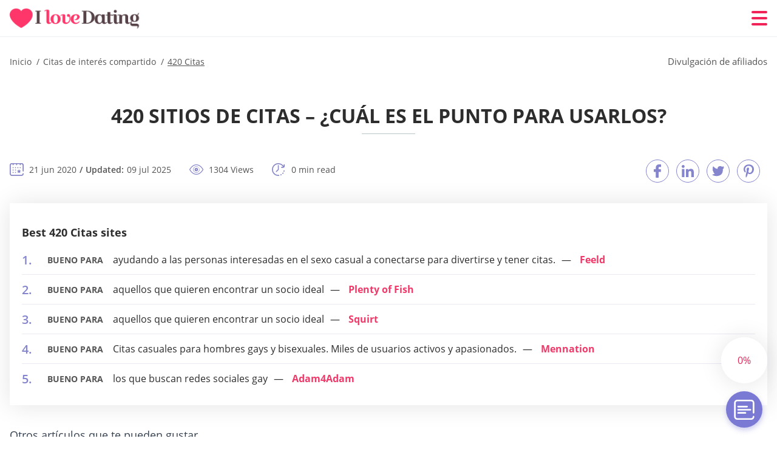

--- FILE ---
content_type: text/html; charset=UTF-8
request_url: https://ilovedating.net/es/420-citas/
body_size: 104891
content:
<!DOCTYPE html>
<html class="no-js" lang="es-ES" data-lang="es">
<head>
  <meta charset="utf-8">
  <meta http-equiv="x-ua-compatible" content="ie=edge">
  <meta name="viewport" content="width=device-width, initial-scale=1.0">
  <meta content="telephone=no" name="format-detection">
  <meta name="HandheldFriendly" content="true">
  <style>
    @charset "UTF-8";@-webkit-keyframes drop-show{0%{-webkit-transform:scaleY(.1);transform:scaleY(.1)}40%{-webkit-transform:scaleY(1.04);transform:scaleY(1.04)}60%{-webkit-transform:scaleY(.98);transform:scaleY(.98)}80%{-webkit-transform:scaleY(1.02);transform:scaleY(1.02)}to{-webkit-transform:scaleY(1);transform:scaleY(1)}}@keyframes drop-show{0%{-webkit-transform:scaleY(.1);transform:scaleY(.1)}40%{-webkit-transform:scaleY(1.04);transform:scaleY(1.04)}60%{-webkit-transform:scaleY(.98);transform:scaleY(.98)}80%{-webkit-transform:scaleY(1.02);transform:scaleY(1.02)}to{-webkit-transform:scaleY(1);transform:scaleY(1)}}@-webkit-keyframes drop-hide{0%{-webkit-transform:scaleY(1);transform:scaleY(1)}60%{-webkit-transform:scaleY(.98);transform:scaleY(.98)}80%{-webkit-transform:scaleY(1.02);transform:scaleY(1.02)}to{-webkit-transform:scaleY(0);transform:scaleY(0)}}@keyframes drop-hide{0%{-webkit-transform:scaleY(1);transform:scaleY(1)}60%{-webkit-transform:scaleY(.98);transform:scaleY(.98)}80%{-webkit-transform:scaleY(1.02);transform:scaleY(1.02)}to{-webkit-transform:scaleY(0);transform:scaleY(0)}}@-webkit-keyframes slideInLeft{0%{opacity:0;visibility:visible;-webkit-transform:translate3d(-100%,0,0);transform:translate3d(-100%,0,0)}to{opacity:1;-webkit-transform:translate3d(0,0,0);transform:translate3d(0,0,0)}}@keyframes slideInLeft{0%{opacity:0;visibility:visible;-webkit-transform:translate3d(-100%,0,0);transform:translate3d(-100%,0,0)}to{opacity:1;-webkit-transform:translate3d(0,0,0);transform:translate3d(0,0,0)}}@-webkit-keyframes fancybox-rotate{to{-webkit-transform:rotate(360deg);transform:rotate(360deg)}}@keyframes fancybox-rotate{to{-webkit-transform:rotate(360deg);transform:rotate(360deg)}}@-webkit-keyframes spin{0%{-webkit-transform:rotate(0deg);transform:rotate(0deg)}to{-webkit-transform:rotate(360deg);transform:rotate(360deg)}}@keyframes spin{0%{-webkit-transform:rotate(0deg);transform:rotate(0deg)}to{-webkit-transform:rotate(360deg);transform:rotate(360deg)}}@-webkit-keyframes pulse{10%{-webkit-transform:scale(1.1);transform:scale(1.1)}}@keyframes pulse{10%{-webkit-transform:scale(1.1);transform:scale(1.1)}}@-webkit-keyframes animatedBackground{10%{background-image:url("data:image/svg+xml;charset=utf8,%3Csvg xmlns='http://www.w3.org/2000/svg' viewBox='0 0 100.5 88.9'%3E%3Cpath d='M73.6.5c-5.4 0-10.4 1.7-14.7 5.1-4.2 3.2-7 7.4-8.6 10.4-1.6-3-4.4-7.1-8.6-10.4C37.3 2.2 32.4.5 27 .5 11.9.5.5 12.8.5 29.2c0 17.7 14.2 29.7 35.6 48 3.6 3.1 7.8 6.6 12.1 10.4.6.5 1.3.8 2 .8s1.5-.3 2-.8c4.3-3.8 8.4-7.3 12.1-10.4 21.5-18.3 35.6-30.4 35.6-48C100 12.8 88.7.5 73.6.5z' fill='%23f03968' stroke='%23f03968' stroke-miterlimit='10'/%3E%3C/svg%3E")}to{background-image:url("data:image/svg+xml;charset=utf8,%3Csvg xmlns='http://www.w3.org/2000/svg' viewBox='0 0 100.5 88.9'%3E%3Cpath d='M73.6.5c-5.4 0-10.4 1.7-14.7 5.1-4.2 3.2-7 7.4-8.6 10.4-1.6-3-4.4-7.1-8.6-10.4C37.3 2.2 32.4.5 27 .5 11.9.5.5 12.8.5 29.2c0 17.7 14.2 29.7 35.6 48 3.6 3.1 7.8 6.6 12.1 10.4.6.5 1.3.8 2 .8s1.5-.3 2-.8c4.3-3.8 8.4-7.3 12.1-10.4 21.5-18.3 35.6-30.4 35.6-48C100 12.8 88.7.5 73.6.5z' fill='none' stroke='%23f03968' stroke-miterlimit='10'/%3E%3C/svg%3E")}}@keyframes animatedBackground{10%{background-image:url("data:image/svg+xml;charset=utf8,%3Csvg xmlns='http://www.w3.org/2000/svg' viewBox='0 0 100.5 88.9'%3E%3Cpath d='M73.6.5c-5.4 0-10.4 1.7-14.7 5.1-4.2 3.2-7 7.4-8.6 10.4-1.6-3-4.4-7.1-8.6-10.4C37.3 2.2 32.4.5 27 .5 11.9.5.5 12.8.5 29.2c0 17.7 14.2 29.7 35.6 48 3.6 3.1 7.8 6.6 12.1 10.4.6.5 1.3.8 2 .8s1.5-.3 2-.8c4.3-3.8 8.4-7.3 12.1-10.4 21.5-18.3 35.6-30.4 35.6-48C100 12.8 88.7.5 73.6.5z' fill='%23f03968' stroke='%23f03968' stroke-miterlimit='10'/%3E%3C/svg%3E")}to{background-image:url("data:image/svg+xml;charset=utf8,%3Csvg xmlns='http://www.w3.org/2000/svg' viewBox='0 0 100.5 88.9'%3E%3Cpath d='M73.6.5c-5.4 0-10.4 1.7-14.7 5.1-4.2 3.2-7 7.4-8.6 10.4-1.6-3-4.4-7.1-8.6-10.4C37.3 2.2 32.4.5 27 .5 11.9.5.5 12.8.5 29.2c0 17.7 14.2 29.7 35.6 48 3.6 3.1 7.8 6.6 12.1 10.4.6.5 1.3.8 2 .8s1.5-.3 2-.8c4.3-3.8 8.4-7.3 12.1-10.4 21.5-18.3 35.6-30.4 35.6-48C100 12.8 88.7.5 73.6.5z' fill='none' stroke='%23f03968' stroke-miterlimit='10'/%3E%3C/svg%3E")}}@-webkit-keyframes animatedArrow{10%{background-image:url("data:image/svg+xml;charset=utf8,%3Csvg xmlns='http://www.w3.org/2000/svg' fill='%23fff' viewBox='0 0 191.989 362.667'%3E%3Cpath d='M188.87 259.136c-4.16-4.16-10.923-4.16-15.083 0l-67.115 67.115V10.667C106.672 4.779 101.893 0 96.005 0S85.34 4.779 85.34 10.667v315.587l-67.136-67.118c-4.16-4.16-10.923-4.16-15.083 0s-4.16 10.923 0 15.083l85.333 85.333a10.775 10.775 0 002.373 1.768c.039.022.075.046.114.067.215.116.436.217.657.317.103.047.204.1.31.143.181.075.366.137.551.202.149.053.295.11.446.156.167.05.336.087.504.13.17.042.34.09.513.125.186.037.374.059.561.085.157.023.312.053.471.068.35.035.701.054 1.052.054s.703-.019 1.052-.053c.16-.016.316-.046.475-.07.186-.026.372-.048.557-.084.179-.036.352-.085.528-.13.162-.04.325-.075.485-.124.167-.05.328-.113.49-.172.167-.059.335-.114.499-.182.142-.06.278-.129.417-.194.179-.083.358-.163.532-.256.12-.065.234-.139.352-.208.182-.107.366-.211.544-.33.116-.078.225-.167.339-.25.166-.12.334-.237.494-.37.201-.165.39-.343.579-.522.061-.059.128-.11.188-.17l85.333-85.333c4.16-4.16 4.16-10.923 0-15.083z'/%3E%3C/svg%3E");border-color:#fff}to{background-image:url("data:image/svg+xml;charset=utf8,%3Csvg xmlns='http://www.w3.org/2000/svg' fill='%238585cd' viewBox='0 0 191.989 362.667'%3E%3Cpath d='M188.87 259.136c-4.16-4.16-10.923-4.16-15.083 0l-67.115 67.115V10.667C106.672 4.779 101.893 0 96.005 0S85.34 4.779 85.34 10.667v315.587l-67.136-67.118c-4.16-4.16-10.923-4.16-15.083 0s-4.16 10.923 0 15.083l85.333 85.333a10.775 10.775 0 002.373 1.768c.039.022.075.046.114.067.215.116.436.217.657.317.103.047.204.1.31.143.181.075.366.137.551.202.149.053.295.11.446.156.167.05.336.087.504.13.17.042.34.09.513.125.186.037.374.059.561.085.157.023.312.053.471.068.35.035.701.054 1.052.054s.703-.019 1.052-.053c.16-.016.316-.046.475-.07.186-.026.372-.048.557-.084.179-.036.352-.085.528-.13.162-.04.325-.075.485-.124.167-.05.328-.113.49-.172.167-.059.335-.114.499-.182.142-.06.278-.129.417-.194.179-.083.358-.163.532-.256.12-.065.234-.139.352-.208.182-.107.366-.211.544-.33.116-.078.225-.167.339-.25.166-.12.334-.237.494-.37.201-.165.39-.343.579-.522.061-.059.128-.11.188-.17l85.333-85.333c4.16-4.16 4.16-10.923 0-15.083z'/%3E%3C/svg%3E");border-color:#8585cd}}@keyframes animatedArrow{10%{background-image:url("data:image/svg+xml;charset=utf8,%3Csvg xmlns='http://www.w3.org/2000/svg' fill='%23fff' viewBox='0 0 191.989 362.667'%3E%3Cpath d='M188.87 259.136c-4.16-4.16-10.923-4.16-15.083 0l-67.115 67.115V10.667C106.672 4.779 101.893 0 96.005 0S85.34 4.779 85.34 10.667v315.587l-67.136-67.118c-4.16-4.16-10.923-4.16-15.083 0s-4.16 10.923 0 15.083l85.333 85.333a10.775 10.775 0 002.373 1.768c.039.022.075.046.114.067.215.116.436.217.657.317.103.047.204.1.31.143.181.075.366.137.551.202.149.053.295.11.446.156.167.05.336.087.504.13.17.042.34.09.513.125.186.037.374.059.561.085.157.023.312.053.471.068.35.035.701.054 1.052.054s.703-.019 1.052-.053c.16-.016.316-.046.475-.07.186-.026.372-.048.557-.084.179-.036.352-.085.528-.13.162-.04.325-.075.485-.124.167-.05.328-.113.49-.172.167-.059.335-.114.499-.182.142-.06.278-.129.417-.194.179-.083.358-.163.532-.256.12-.065.234-.139.352-.208.182-.107.366-.211.544-.33.116-.078.225-.167.339-.25.166-.12.334-.237.494-.37.201-.165.39-.343.579-.522.061-.059.128-.11.188-.17l85.333-85.333c4.16-4.16 4.16-10.923 0-15.083z'/%3E%3C/svg%3E");border-color:#fff}to{background-image:url("data:image/svg+xml;charset=utf8,%3Csvg xmlns='http://www.w3.org/2000/svg' fill='%238585cd' viewBox='0 0 191.989 362.667'%3E%3Cpath d='M188.87 259.136c-4.16-4.16-10.923-4.16-15.083 0l-67.115 67.115V10.667C106.672 4.779 101.893 0 96.005 0S85.34 4.779 85.34 10.667v315.587l-67.136-67.118c-4.16-4.16-10.923-4.16-15.083 0s-4.16 10.923 0 15.083l85.333 85.333a10.775 10.775 0 002.373 1.768c.039.022.075.046.114.067.215.116.436.217.657.317.103.047.204.1.31.143.181.075.366.137.551.202.149.053.295.11.446.156.167.05.336.087.504.13.17.042.34.09.513.125.186.037.374.059.561.085.157.023.312.053.471.068.35.035.701.054 1.052.054s.703-.019 1.052-.053c.16-.016.316-.046.475-.07.186-.026.372-.048.557-.084.179-.036.352-.085.528-.13.162-.04.325-.075.485-.124.167-.05.328-.113.49-.172.167-.059.335-.114.499-.182.142-.06.278-.129.417-.194.179-.083.358-.163.532-.256.12-.065.234-.139.352-.208.182-.107.366-.211.544-.33.116-.078.225-.167.339-.25.166-.12.334-.237.494-.37.201-.165.39-.343.579-.522.061-.059.128-.11.188-.17l85.333-85.333c4.16-4.16 4.16-10.923 0-15.083z'/%3E%3C/svg%3E");border-color:#8585cd}}@-webkit-keyframes animateCircle{40%{opacity:1;-webkit-transform:scale(10);transform:scale(10);fill:#dd4688}55%{opacity:1;-webkit-transform:scale(11);transform:scale(11);fill:#d46abf}65%{opacity:1;-webkit-transform:scale(12);transform:scale(12);fill:#cc8ef5}75%{opacity:1;-webkit-transform:scale(13);transform:scale(13);stroke-width:.5;stroke:#cc8ef5;fill:transparent}85%{opacity:1;-webkit-transform:scale(17);transform:scale(17);stroke-width:.2;stroke:#cc8ef5;fill:transparent}95%{opacity:1;-webkit-transform:scale(18);transform:scale(18);stroke-width:.1;stroke:#cc8ef5;fill:transparent}to{opacity:1;-webkit-transform:scale(19);transform:scale(19);stroke-width:0;stroke:#cc8ef5;fill:transparent}}@keyframes animateCircle{40%{opacity:1;-webkit-transform:scale(10);transform:scale(10);fill:#dd4688}55%{opacity:1;-webkit-transform:scale(11);transform:scale(11);fill:#d46abf}65%{opacity:1;-webkit-transform:scale(12);transform:scale(12);fill:#cc8ef5}75%{opacity:1;-webkit-transform:scale(13);transform:scale(13);stroke-width:.5;stroke:#cc8ef5;fill:transparent}85%{opacity:1;-webkit-transform:scale(17);transform:scale(17);stroke-width:.2;stroke:#cc8ef5;fill:transparent}95%{opacity:1;-webkit-transform:scale(18);transform:scale(18);stroke-width:.1;stroke:#cc8ef5;fill:transparent}to{opacity:1;-webkit-transform:scale(19);transform:scale(19);stroke-width:0;stroke:#cc8ef5;fill:transparent}}@-webkit-keyframes animateHeart{0%{-webkit-transform:scale(.2);transform:scale(.2)}40%{-webkit-transform:scale(1.2);transform:scale(1.2)}to{-webkit-transform:scale(1);transform:scale(1)}}@keyframes animateHeart{0%{-webkit-transform:scale(.2);transform:scale(.2)}40%{-webkit-transform:scale(1.2);transform:scale(1.2)}to{-webkit-transform:scale(1);transform:scale(1)}}@-webkit-keyframes animateHeartOut{0%{-webkit-transform:scale(1.4);transform:scale(1.4)}to{-webkit-transform:scale(1);transform:scale(1)}}@keyframes animateHeartOut{0%{-webkit-transform:scale(1.4);transform:scale(1.4)}to{-webkit-transform:scale(1);transform:scale(1)}}html{font-family:sans-serif;-webkit-text-size-adjust:100%;-ms-text-size-adjust:100%}body{margin:0}article,aside,details,figcaption,figure,footer,header,main,menu,nav,section,summary{display:block}audio,canvas,progress,video{display:inline-block;vertical-align:baseline}audio:not([controls]){display:none;height:0}[hidden],template{display:none}a{background-color:transparent}a:active,a:hover{outline:0}abbr[title]{border-bottom:1px dotted}b,strong{font-weight:700}dfn{font-style:italic}mark{background:#ff0;color:#000}sub,sup{position:relative;vertical-align:baseline;font-size:75%;line-height:0}sup{top:-.5em}sub{bottom:-.25em}img{border:0}svg:not(:root){overflow:hidden}blockquote,figure{margin:0}hr{height:0;-webkit-box-sizing:content-box;box-sizing:content-box;-moz-box-sizing:content-box}pre{overflow:auto}code,kbd,pre,samp{font-family:monospace,monospace;font-size:1em}button,input,optgroup,select,textarea{margin:0;font:inherit;color:inherit}fieldset{vertical-align:baseline;margin:0;padding:0;background:0 0;border:0;font-size:100%;outline:0}button{overflow:visible}button,select{text-transform:none}button,html input[type=button],input[type=reset],input[type=submit]{cursor:pointer;-webkit-appearance:button}button[disabled],html input[disabled]{cursor:default}button::-moz-focus-inner,input::-moz-focus-inner{padding:0;border:0}input{line-height:normal}input[type=checkbox],input[type=radio]{padding:0;-webkit-box-sizing:border-box;box-sizing:border-box}input[type=number]::-webkit-inner-spin-button,input[type=number]::-webkit-outer-spin-button{height:auto}input[type=search]{box-sizing:content-box;-webkit-box-sizing:content-box;-moz-box-sizing:content-box;-webkit-appearance:textfield}.jq-selectbox__search input::-webkit-search-cancel-button,.jq-selectbox__search input::-webkit-search-decoration,input[type=search]::-webkit-search-cancel-button,input[type=search]::-webkit-search-decoration{-webkit-appearance:none}legend{border:0}textarea{overflow:auto}optgroup{font-weight:700}table{border-collapse:collapse;border-spacing:0}legend,td,th{padding:0}.c-sites-box-S-1 .HLX7bnVX7 .R4TRaE{font-size:0}.c-about-S-1 .kG1RtOe,.c-app-info-S-1 .RE6EPIpxOGNW,.c-logo-slider-S-1 .d3ZnI,.c-menu-S-1 .CwFxKKA,.c-quiz-S-1 .GGNhNBgBPl,.c-websites-S-1 .hImswBZ .aJ1Rn2Cxp_L{display:inline-block;font-size:0}.c-hookup-slider-S-1 .Jv0khCf9046 .wWF2qG2x{font-size:0}.hP045iF2Oc img,.c-about-S-1 .kG1RtOe img,.c-menu-S-1 .CwFxKKA img,.c-sites-box-S-1 .HLX7bnVX7 .R4TRaE img,.c-websites-S-1 .hImswBZ .aJ1Rn2Cxp_L img{display:inline-block;height:auto;max-width:100%}.c-quiz-S-1 .GGNhNBgBPl img{height:auto;max-width:100%}.c-app-info-S-1 .RE6EPIpxOGNW img,.c-hookup-slider-S-1 .Jv0khCf9046 .wWF2qG2x img{display:inline-block;height:auto;max-width:100%}.RM82vkSuT{background-color:transparent}.jXPwB6a .slick-arrow,.FQDRIRKuI .slick-arrow{padding:0;background-color:transparent}.EkIdsPm-U_,.c-contents-S-1 .A_kyO1q,.c-form-S-1 .D4sPYidk3,.c-menu-S-1 .TI8lwK,.c-vote-S-1 .J0wmr{padding:0;background-color:transparent;border:0}.c-pagination-S-1 .sRjXx-HAh,.c-pagination-S-1 .NB2s0T0eH{padding:0;background-color:transparent}.c-filter-S-1 .hkh2Nh,.c-filter-S-1 .P43np8HO{background-color:transparent;border:0}.c-filter-S-1 .P-l6hS_YOYD,.c-filter-S-1 .G1S7rTDCst{padding:0;background-color:transparent;border:0}.c-filter_lifestyle-S-1 .xBnqvPpL,.c-filter_lifestyle-S-1 .vUinFEK_qc{background-color:transparent;border:0}.c-filter_lifestyle-S-1 .s0TKuhdq{padding:0;background-color:transparent;border:0}.c-sugar-profiles-S-1 .dbSX0GZK7gy{padding:0;border:0}.c-share-S-1 .SOdmn,.c-top-sites-S-1 .XcmKCw4kIHv{background-color:transparent;border:0}.c-menu-S-1 .FJ_cqO8,.c-menu-S-1 .ZEv18dG{margin:0;padding:0;list-style:none}.FOuTkXyMTQQ1,.c-features-S-1 .EZ08N_9,.c-footer-S-1 .B8V3{padding:0;list-style:none}.c-footer-S-1 .O9JlVRweaUk{margin:0;padding:0;list-style:none}.KgJby,.jq-selectbox__dropdown ul{padding:0;list-style:none}.c-filter-S-1 .yHJZm7q{list-style:none}.c-filter_lifestyle-S-1 .jmlkWtdJEo{margin:0;padding:0;list-style:none}.c-model-S-1 .Hl9A3En{margin:0;list-style:none}.c-state-S-1 .e-I9KTE3nH{margin:0;padding:0;list-style:none}.c-state-S-1 .Plsbhe{padding:0;list-style:none}.c-top-posts-S-1 .FXla1{margin:0;padding:0;list-style:none}.c-tb-apps-S-1 .U1t78F8V3{padding:0;list-style:none}.c-categories-S-1 .ft7Go70,.c-share-S-1 .WzGd2o3Xk0fj{margin:0;padding:0;list-style:none}.c-button-up:before,.c-contents-S-1 .A_kyO1q:before,.c-websites-S-1 .hImswBZ .YebdGO,.c-websites-S-1 .hImswBZ .NCwJNx:after{background-position:center center;background-repeat:no-repeat;background-size:contain}@font-face{font-family:'Open Sans';font-style:normal;font-weight:300;src:url(/static/fonts/mem5YaGs126MiZpBA-UN_r8OVuhpOqc.woff2) format("woff2");unicode-range:U+0400-045F,U+0490-0491,U+04B0-04B1,U+2116;font-display:swap}@font-face{font-family:'Open Sans';font-style:normal;font-weight:300;src:url(/static/fonts/mem5YaGs126MiZpBA-UN_r8OUehpOqc.woff2) format("woff2");unicode-range:U+0370-03FF;font-display:swap}@font-face{font-family:'Open Sans';font-style:normal;font-weight:300;src:url(/static/fonts/mem5YaGs126MiZpBA-UN_r8OUuhp.woff2) format("woff2");unicode-range:U+0000-00FF,U+0131,U+0152-0153,U+02BB-02BC,U+02C6,U+02DA,U+02DC,U+2000-206F,U+2074,U+20AC,U+2122,U+2191,U+2193,U+2212,U+2215,U+FEFF,U+FFFD;font-display:swap}@font-face{font-family:'Open Sans';font-style:normal;font-weight:400;src:url(/static/fonts/mem8YaGs126MiZpBA-UFUZ0bbck.woff2) format("woff2");unicode-range:U+0400-045F,U+0490-0491,U+04B0-04B1,U+2116;font-display:swap}@font-face{font-family:'Open Sans';font-style:normal;font-weight:400;src:url(/static/fonts/mem8YaGs126MiZpBA-UFVp0bbck.woff2) format("woff2");unicode-range:U+0370-03FF;font-display:swap}@font-face{font-family:'Open Sans';font-style:normal;font-weight:400;src:url(/static/fonts/mem8YaGs126MiZpBA-UFVZ0b.woff2) format("woff2");unicode-range:U+0000-00FF,U+0131,U+0152-0153,U+02BB-02BC,U+02C6,U+02DA,U+02DC,U+2000-206F,U+2074,U+20AC,U+2122,U+2191,U+2193,U+2212,U+2215,U+FEFF,U+FFFD;font-display:swap}@font-face{font-family:'Open Sans';font-style:normal;font-weight:600;src:url(/static/fonts/mem5YaGs126MiZpBA-UNirkOVuhpOqc.woff2) format("woff2");unicode-range:U+0400-045F,U+0490-0491,U+04B0-04B1,U+2116;font-display:swap}@font-face{font-family:'Open Sans';font-style:normal;font-weight:600;src:url(/static/fonts/mem5YaGs126MiZpBA-UNirkOUehpOqc.woff2) format("woff2");unicode-range:U+0370-03FF;font-display:swap}@font-face{font-family:'Open Sans';font-style:normal;font-weight:600;src:url(/static/fonts/mem5YaGs126MiZpBA-UNirkOUuhp.woff2) format("woff2");unicode-range:U+0000-00FF,U+0131,U+0152-0153,U+02BB-02BC,U+02C6,U+02DA,U+02DC,U+2000-206F,U+2074,U+20AC,U+2122,U+2191,U+2193,U+2212,U+2215,U+FEFF,U+FFFD;font-display:swap}@font-face{font-family:'Open Sans';font-style:normal;font-weight:700;src:url(/static/fonts/mem5YaGs126MiZpBA-UN7rgOVuhpOqc.woff2) format("woff2");unicode-range:U+0400-045F,U+0490-0491,U+04B0-04B1,U+2116;font-display:swap}@font-face{font-family:'Open Sans';font-style:normal;font-weight:700;src:url(/static/fonts/mem5YaGs126MiZpBA-UN7rgOUehpOqc.woff2) format("woff2");unicode-range:U+0370-03FF;font-display:swap}@font-face{font-family:'Open Sans';font-style:normal;font-weight:700;src:url(/static/fonts/mem5YaGs126MiZpBA-UN7rgOUuhp.woff2) format("woff2");unicode-range:U+0000-00FF,U+0131,U+0152-0153,U+02BB-02BC,U+02C6,U+02DA,U+02DC,U+2000-206F,U+2074,U+20AC,U+2122,U+2191,U+2193,U+2212,U+2215,U+FEFF,U+FFFD;font-display:swap}@font-face{font-family:'Open Sans';font-style:normal;font-weight:800;src:url(/static/fonts/mem5YaGs126MiZpBA-UN8rsOVuhpOqc.woff2) format("woff2");unicode-range:U+0400-045F,U+0490-0491,U+04B0-04B1,U+2116;font-display:swap}@font-face{font-family:'Open Sans';font-style:normal;font-weight:800;src:url(/static/fonts/mem5YaGs126MiZpBA-UN8rsOUehpOqc.woff2) format("woff2");unicode-range:U+0370-03FF;font-display:swap}@font-face{font-family:'Open Sans';font-style:normal;font-weight:800;src:url(/static/fonts/mem5YaGs126MiZpBA-UN8rsOUuhp.woff2) format("woff2");unicode-range:U+0000-00FF,U+0131,U+0152-0153,U+02BB-02BC,U+02C6,U+02DA,U+02DC,U+2000-206F,U+2074,U+20AC,U+2122,U+2191,U+2193,U+2212,U+2215,U+FEFF,U+FFFD;font-display:swap}*,:after,:before{-webkit-box-sizing:border-box;box-sizing:border-box}a,button,input[type=button],input[type=checkbox],input[type=email],input[type=password],input[type=radio],input[type=submit],input[type=text],textarea{-webkit-tap-highlight-color:transparent}body,html{height:100%;min-width:320px}.GO7bH-rJXzNz,.GO7bH-rJXzNz body{height:auto;min-height:100%}[role=button],[type=button],label{cursor:pointer}ul{list-style:disc}html{font-size:16px}@media only screen and (max-width:767px){html{font-size:16px}}body{font-family:"Open Sans",sans-serif;font-weight:400;line-height:1.5;background-color:#fff;color:#545454}@media only screen and (max-width:1023px){*{outline:0}}.kSKIF{margin:0;padding:0;list-style:none}.oIRUPbrvn{float:left!important;height:auto}.P84L4ieJBmw{float:right!important;height:auto}.KYoGgNcDyfA:after,.j5h2QPfNX_:after{content:"";display:table;width:100%;clear:both}.xhmGEuD1jM{display:inline!important}.CDhFZ{text-align:left!important}.B--xGzR1P{text-align:right!important}.mE_r6Nhmr{text-align:center!important}.FB_xl2C-{text-align:justify!important}.YayIrML__j{text-transform:uppercase}@media only screen and (max-width:767px){.Zf-R1PjhcU{text-align:center}}.KYoGgNcDyfA{display:-webkit-box;display:-ms-flexbox;display:flex;-webkit-box-flex:0;-ms-flex:0 1 auto;flex:0 1 auto;-webkit-box-orient:horizontal;-webkit-box-direction:normal;-ms-flex-direction:row;flex-direction:row;-ms-flex-wrap:wrap;flex-wrap:wrap;margin-top:-20px;margin-right:-8px;margin-left:-8px}.KYoGgNcDyfA>*{float:left;height:auto;width:100%;max-width:100%;min-width:100%;margin-top:20px;padding-right:8px;padding-left:8px}@media only screen and (min-width:1366px){.KYoGgNcDyfA{margin-top:-30px;margin-right:-15px;margin-left:-15px}.KYoGgNcDyfA>*{margin-top:30px;padding-right:15px;padding-left:15px}}.tpzFv{-webkit-box-pack:center;-ms-flex-pack:center;justify-content:center}.x7ZcHldP0{-webkit-box-align:center;-ms-flex-align:center;align-items:center}.Oe3mfTZ{-webkit-box-align:end;-ms-flex-align:end;align-items:flex-end}.jr94z{width:8.333%;max-width:8.333%;min-width:8.333%}.pzhyHq5C{width:16.667%;max-width:16.667%;min-width:16.667%}.O6IRXW{width:25%;max-width:25%;min-width:25%}.MSrO0XpFR{width:33.333%;max-width:33.333%;min-width:33.333%}.bcnV8{width:41.667%;max-width:41.667%;min-width:41.667%}.flCInw-pWUGQ{width:50%;max-width:50%;min-width:50%}.chAH3ZA{width:58.333%;max-width:58.333%;min-width:58.333%}.XSlAX{width:66.667%;max-width:66.667%;min-width:66.667%}.pvZgm0J{width:75%;max-width:75%;min-width:75%}.u94N8MZh{width:83.333%;max-width:83.333%;min-width:83.333%}.EXJwEw9Hpa{width:91.667%;max-width:91.667%;min-width:91.667%}.FmnGzBxIi{width:100%;max-width:100%;min-width:100%}@media only screen and (min-width:568px){.sicIajk{width:8.333%;max-width:8.333%;min-width:8.333%}.Ihoz6l6fT{width:16.667%;max-width:16.667%;min-width:16.667%}.AUCnHxBPtlw{width:25%;max-width:25%;min-width:25%}.bnjB0Gpp{width:33.333%;max-width:33.333%;min-width:33.333%}.Wf459N{width:41.667%;max-width:41.667%;min-width:41.667%}.v5-pZ{width:50%;max-width:50%;min-width:50%}.pfjF{width:58.333%;max-width:58.333%;min-width:58.333%}.owlzKXvNqR{width:66.667%;max-width:66.667%;min-width:66.667%}.LXnY4MTGJi{width:75%;max-width:75%;min-width:75%}.Sq2YhT68jW7{width:83.333%;max-width:83.333%;min-width:83.333%}.dHJX5Jw{width:91.667%;max-width:91.667%;min-width:91.667%}.hV0kyC9b1{width:100%;max-width:100%;min-width:100%}}@media only screen and (min-width:667px){.HaBFyQ6BeKgE{width:8.333%;max-width:8.333%;min-width:8.333%}.S1JRxlObEGvt{width:16.667%;max-width:16.667%;min-width:16.667%}.J9_4S4{width:25%;max-width:25%;min-width:25%}.yaszl15Qo{width:33.333%;max-width:33.333%;min-width:33.333%}.fz9d-QQY_{width:41.667%;max-width:41.667%;min-width:41.667%}.R3LAltJPW31{width:50%;max-width:50%;min-width:50%}.LauA{width:58.333%;max-width:58.333%;min-width:58.333%}.qtFgZynchG2u{width:66.667%;max-width:66.667%;min-width:66.667%}.OH2Wb{width:75%;max-width:75%;min-width:75%}.b_opekvMh{width:83.333%;max-width:83.333%;min-width:83.333%}.iuaYC{width:91.667%;max-width:91.667%;min-width:91.667%}.skiR2RC7ED{width:100%;max-width:100%;min-width:100%}}@media only screen and (min-width:768px){.sNhiU3MFv{width:8.333%;max-width:8.333%;min-width:8.333%}.PuXVSXvTLDc4{width:16.667%;max-width:16.667%;min-width:16.667%}.lrT_BP7N0SRo{width:25%;max-width:25%;min-width:25%}.itCG0rDQXW{width:33.333%;max-width:33.333%;min-width:33.333%}.u98aE7MqMW{width:41.667%;max-width:41.667%;min-width:41.667%}.QB0myAS{width:50%;max-width:50%;min-width:50%}.LR__LC{width:58.333%;max-width:58.333%;min-width:58.333%}.BWz6PPQ{width:66.667%;max-width:66.667%;min-width:66.667%}.WHaj02lG8JI{width:75%;max-width:75%;min-width:75%}.g8Few3VoN{width:83.333%;max-width:83.333%;min-width:83.333%}.cmQVqebJEcpT{width:91.667%;max-width:91.667%;min-width:91.667%}.OYJDMplAd{width:100%;max-width:100%;min-width:100%}}@media only screen and (min-width:1024px){.L4313v{width:8.333%;max-width:8.333%;min-width:8.333%}.hvegY{width:16.667%;max-width:16.667%;min-width:16.667%}.UdsIGj{width:25%;max-width:25%;min-width:25%}.jt3v77Vt{width:33.333%;max-width:33.333%;min-width:33.333%}.Id9IHuBPdzAt{width:41.667%;max-width:41.667%;min-width:41.667%}.LdIT-LBpL_{width:50%;max-width:50%;min-width:50%}.eD1AE8Qxa{width:58.333%;max-width:58.333%;min-width:58.333%}.ZxJXSP{width:66.667%;max-width:66.667%;min-width:66.667%}.f8HHNr9A{width:75%;max-width:75%;min-width:75%}.zxO1dOX8{width:83.333%;max-width:83.333%;min-width:83.333%}.lOnB0{width:91.667%;max-width:91.667%;min-width:91.667%}.ZyPESEkMOO{width:100%;max-width:100%;min-width:100%}}@media only screen and (min-width:1366px){.rS8X{width:8.333%;max-width:8.333%;min-width:8.333%}.VK7zfZpFTL{width:16.667%;max-width:16.667%;min-width:16.667%}.HdSBir7USC{width:25%;max-width:25%;min-width:25%}.Z7S-IT{width:33.333%;max-width:33.333%;min-width:33.333%}.rif1MOsx_{width:41.667%;max-width:41.667%;min-width:41.667%}.no8ZOUpTCZQ{width:50%;max-width:50%;min-width:50%}.pLNy6rnVne{width:58.333%;max-width:58.333%;min-width:58.333%}.cn2TBNHfH{width:66.667%;max-width:66.667%;min-width:66.667%}.Wb8Tp8O4{width:75%;max-width:75%;min-width:75%}.tD3gHD{width:83.333%;max-width:83.333%;min-width:83.333%}.jqy7ZPDn0{width:91.667%;max-width:91.667%;min-width:91.667%}.rZmAj2dX{width:100%;max-width:100%;min-width:100%}}.o48p5SuWSG93,.MeVKRylbpRn,.P9b9F9Si0L,.J2eMlLw,.VPhfIHJPGQ,.is-hide,.is-hide-disclosure{display:none!important}.is-fixed{position:fixed;top:0;left:0;width:100%;z-index:1000}@media only screen and (max-width:567px){.VPhfIHJPGQ{display:block!important}.u5Py3_i5J{display:none!important}}@media only screen and (min-width:568px) and (max-width:666px){.J2eMlLw{display:block!important}.rwluES{display:none!important}}@media only screen and (min-width:667px) and (max-width:767px){.P9b9F9Si0L{display:block!important}.RPZgKyy{display:none!important}}@media only screen and (min-width:768px) and (max-width:1023px){.MeVKRylbpRn{display:block!important}.ew2ourr6e2N{display:none!important}}@media only screen and (min-width:1024px){.o48p5SuWSG93{display:block!important}.Q7hYpNrxXXE{display:none!important}}@media only screen and (max-width:767px){.zn0iwNW{display:none!important}}@media only screen and (max-width:1023px){.TZruD{display:none!important}.Oqrqlah{display:block!important}}@media only screen and (max-width:1365px){.KQgkJ,.Oqrqlah{display:none!important}.batyc{display:block!important}}@media only screen and (min-width:1366px){.batyc{display:none!important}}.B07Y_9pe1{display:-webkit-box;display:-ms-flexbox;display:flex;-webkit-box-orient:vertical;-webkit-box-direction:normal;-ms-flex-direction:column;flex-direction:column;-webkit-box-pack:justify;-ms-flex-pack:justify;justify-content:space-between;min-height:100%;overflow:hidden}.NkS7p{padding:45px 0 15px}@media only screen and (min-width:1366px){.NkS7p{padding:0 0 15px}}.x4GFJekWTwk{margin-top:25px}.Zd7R0Nn2ZOU{padding:45px 0 15px}@media only screen and (min-width:1024px){.Zd7R0Nn2ZOU{padding:70px 0 15px}}.FkmJQ{max-width:1442px;margin-right:auto;margin-left:auto;padding:0 16px}.s9Xbk4{margin:0!important}.MHqROb9a{margin-top:20px}.CdFyjhH{margin-top:44px}.uuwI500{margin-top:25px}@media only screen and (min-width:1024px){.uuwI500{margin-top:30px}}.Mwke{margin-top:42px}.Rg-Oa{margin:0!important}@media only screen and (min-width:1024px){.Rg-Oa{margin-top:70px!important}}.eLdbdWA{margin-top:45px}@media only screen and (min-width:1024px){.eLdbdWA{margin-top:60px}}.lkpaZciv{margin-top:23px}@media only screen and (min-width:667px){.lkpaZciv{margin-top:28px}}@media only screen and (min-width:1024px){.lkpaZciv{margin-top:38px}}.rpp{margin-top:10px}@media only screen and (min-width:1024px){.rpp{margin-top:40px}}.po_kMfYpUOG1{margin-top:50px}@media only screen and (min-width:1366px){.po_kMfYpUOG1{margin-top:85px}}.r1NpaxY9L{margin-top:25px}@media only screen and (min-width:667px){.r1NpaxY9L{margin-top:35px}}@media only screen and (min-width:1024px){.r1NpaxY9L{margin-top:75px}}.f2ZWn8X{margin-bottom:10px}@media only screen and (min-width:1024px){.f2ZWn8X{margin-bottom:25px}}.gfFq_,.khUN-b8Jvr{margin-bottom:20px}@media only screen and (min-width:667px){.gfFq_{margin-bottom:25px}}@media only screen and (min-width:1024px){.gfFq_{margin-bottom:30px}}.SZ7_wl{margin-bottom:25px}@media only screen and (min-width:667px){.SZ7_wl{margin-bottom:30px}}@media only screen and (min-width:1024px){.SZ7_wl{margin-bottom:45px}}.CqfyH_{margin-bottom:25px}@media only screen and (min-width:667px){.CqfyH_{margin-bottom:35px}}@media only screen and (min-width:1024px){.CqfyH_{margin-bottom:55px}}@media only screen and (max-width:767px){.ARl2uU{margin-right:-16px;margin-left:-16px}}@media screen and (max-width:1024px){.dlnynVPXvLr{margin-right:-16px;margin-left:-16px}}.LrcYq_NWdlcf{padding:40px 15px;background-color:#fff;-webkit-box-shadow:0 1px 38px 0 rgba(2,7,24,.11);box-shadow:0 1px 38px 0 rgba(2,7,24,.11)}@media only screen and (min-width:1366px){.LrcYq_NWdlcf{padding:40px 20px}}.YhK_87w49xK{width:100%;margin-bottom:20px;font-size:18px;font-weight:700;color:#2e2d2d;text-align:center;text-transform:uppercase}.I4wmUGwlZ,.I4wmUGwlZ img{position:relative;display:block;width:100%;height:100%;max-height:86px;min-height:86px}.I4wmUGwlZ img{position:absolute;top:0;right:0;bottom:0;left:0;height:auto;-o-object-fit:cover;object-fit:cover}@media only screen and (min-width:667px){.I4wmUGwlZ,.I4wmUGwlZ img{max-height:280px;min-height:280px}}.group-1{position:relative}.group-1:before{content:"";position:absolute;top:0;left:0;display:inline-block;width:12px;height:17px;background-image:url("data:image/svg+xml,%3C%3Fxml version='1.0' encoding='utf-8'%3F%3E%3C!--Generator: Adobe Illustrator 25.2.1, SVG Export Plug-In . SVG Version: 6.00 Build 0)--%3E%3Csvg version='1.1' id='Слой_1' xmlns='http://www.w3.org/2000/svg' xmlns:xlink='http://www.w3.org/1999/xlink' x='0px' y='0px' viewBox='0 0 12 17' style='enable-background:new 0 0 12 17' xml:space='preserve'%3E%3Cstyle type='text/css'%3E.st0%7Bfill:%23F03968;%7D%3C/style%3E%3Cpath class='st0' d='M6,0C6,0,6,0,6,0C6,0,6,0,6,0C1.4,0-0.3,3.4,0.1,7.2C0.5,11.5,5.6,17,6,17c0,0,0,0,0,0c0,0,0,0,0,0 c0.4,0,5.5-5.5,5.9-9.8C12.3,3.4,10.6,0,6,0z M6,7.6c-1.1,0-2-0.9-2-2c0-1.1,0.9-2,2-2c1.1,0,2,0.9,2,2C8,6.7,7.1,7.6,6,7.6z'/%3E%3C/svg%3E");background-size:cover}@media only screen and (max-width:1365px){.I7Z9GzuxUh{display:-webkit-box;display:-ms-flexbox;display:flex;-webkit-box-orient:vertical;-webkit-box-direction:reverse;-ms-flex-direction:column-reverse;flex-direction:column-reverse}.I7Z9GzuxUh .uqp2vHe-iCE{margin-top:15px}.I7Z9GzuxUh .Xc4xZU{margin-top:0}.I7Z9GzuxUh .hiGBrQuw,.DEjLAcAOSd,.Xc4xZU{margin-top:15px}.I7Z9GzuxUh .ici_LIh_ii{margin-top:0}}@media only screen and (min-width:1366px){.BrhwUU{display:-webkit-box;display:-ms-flexbox;display:flex;-webkit-box-flex:0;-ms-flex:0 1 auto;flex:0 1 auto;-webkit-box-orient:horizontal;-webkit-box-direction:normal;-ms-flex-direction:row;flex-direction:row;-ms-flex-wrap:nowrap;flex-wrap:nowrap}.uqp2vHe-iCE{-ms-flex-preferred-size:0;flex-basis:0;-webkit-box-flex:1;-ms-flex-positive:1;flex-grow:1;max-width:calc(100% - 390px)}.Xc4xZU{position:relative;-webkit-box-flex:0;-ms-flex:0 0 360px;flex:0 0 360px;max-width:360px;padding-left:30px}.hiGBrQuw{-ms-flex-preferred-size:0;flex-basis:0;-webkit-box-flex:1;-ms-flex-positive:1;flex-grow:1;max-width:calc(100% - 450px)}.ici_LIh_ii{position:relative;-webkit-box-flex:0;-ms-flex:0 0 440px;flex:0 0 440px;max-width:440px;padding-left:50px}.eEZck{margin-top:40px;-webkit-transition:all .1s;transition:all .1s}.eEZck.affix{position:fixed!important;top:0!important;width:390px;margin:0;padding-top:20px;z-index:9}.eEZck.affix-top{position:absolute;top:-4px;width:390px}.eEZck.affix-bottom{position:absolute;top:auto!important;bottom:0;width:390px}.b2rcMBAO6,.b2rcMBAO6.affix{-webkit-transition:all .5s;transition:all .5s}.b2rcMBAO6.affix{position:fixed!important;top:0!important;width:330px;padding-top:20px;z-index:9}.b2rcMBAO6.affix .psYGq{margin-top:0!important}.b2rcMBAO6.affix-top{position:absolute;width:330px}.b2rcMBAO6.affix-bottom{position:absolute;top:auto!important;bottom:0;width:330px}}@media only screen and (min-width:1442px){.uqp2vHe-iCE{max-width:calc(100% - 360px)}.Xc4xZU{-webkit-box-flex:0;-ms-flex:0 0 360px;flex:0 0 360px;max-width:360px;padding-left:30px}.hiGBrQuw{max-width:calc(100% - 450px)}.ici_LIh_ii{-webkit-box-flex:0;-ms-flex:0 0 440px;flex:0 0 440px;max-width:440px;padding-left:50px}.b2rcMBAO6.affix,.b2rcMBAO6.affix-bottom{width:330px}.eEZck.affix,.eEZck.affix-bottom{width:390px}}.Yx5Vs{padding-top:1px}.hP045iF2Oc{margin:1.2rem 0}.EVKr7xMaMyU{margin:0}.ERdoinKywOD{float:none;width:100%;clear:both}.ERdoinKywOD img,.ERdoinKywOD picture{display:block;margin-right:auto;margin-left:auto}.y3PnmsAZ-m{position:relative;display:block;font-size:0;text-align:center}.jjk9h8wSQJhD{position:absolute;top:0;right:0;bottom:0;left:0;overflow:hidden}.jjk9h8wSQJhD img{display:inline-block;min-width:100%;min-height:100%}@supports (object-fit:cover){.jjk9h8wSQJhD img{width:100%;height:100%;-o-object-fit:cover;object-fit:cover}}.GtA3R3oB{height:188px;margin:1.2rem 0}@media only screen and (min-width:1024px){.y3PnmsAZ-m{height:280px}}.OROwo5kQP{display:block;width:auto;height:auto;margin:0 auto .8em}.OROwo5kQP img{display:inline-block;height:auto;max-width:100%}@media only screen and (min-width:568px){.OROwo5kQP{max-width:50%;margin-top:5px;margin-bottom:5px}.OROwo5kQP+p{margin-top:0}.OROwo5kQP.Qk9cE{padding-bottom:30%}.i59WJ{float:left;height:auto;margin-right:30px}.gcqDV2{float:right;height:auto;margin-left:30px}}.cb8bYkj{display:inline-block}.cb8bYkj[aria-expanded=false]:before{content:attr(data-hide)}.cb8bYkj[aria-expanded=true]:before{content:attr(data-open)}.c0drN{display:block!important;-webkit-transition:none!important;transition:none!important}.c0drN[aria-expanded=false]{height:66px!important}.c0drN[aria-expanded=true]{height:auto!important}@media only screen and (max-width:767px){.c0drN{overflow:hidden;line-height:22px}}@media only screen and (min-width:768px){.c0drN[aria-expanded=false]{height:auto!important}.cb8bYkj{display:none}}.lPUxyudC6{max-width:835px;margin:0 auto}.v6X9ljD,.OjtC3{position:relative;display:block;height:0;padding:0 0 56.25%;overflow:hidden}.v6X9ljD .embed__el___,.v6X9ljD embed,.v6X9ljD iframe,.v6X9ljD object,.v6X9ljD video{position:absolute;top:0;bottom:0;left:0;width:100%;height:100%;border:0}.OjtC3{padding:0 0 75%}.OjtC3 embed,.OjtC3 iframe,.OjtC3 object,.OjtC3 video,.pD1d1meX{position:absolute;top:0;right:0;bottom:0;left:0;width:100%;height:100%;margin:0 auto;border:0}.modal-noscroll-full,body.compensate-for-scrollbar{overflow:hidden}@media only screen and (max-width:1365px){.modal-noscroll{overflow:hidden}.menu-fix-opened{margin-top:60px;padding-top:1px}}@media only screen and (max-width:1023px){.modal-noscroll-md{overflow:hidden}}.Qk9cE{position:relative;width:100%;height:0;padding-bottom:56.25%;background-color:#000}.Qk9cE.is-enabled{cursor:pointer}.Qk9cE.is-enabled .D4ee1Y7b5,.slick-slide img{display:block}.Qk9cE:hover .u3_SuGfebQ,.D4ee1Y7b5:focus .u3_SuGfebQ{fill:red;fill-opacity:1}.dJX7BQ37Rz{position:absolute;top:0;left:0;width:100%;height:100%}.Qk9cE .iframe-video,.D4ee1Y7b5,.oQa7c8_CoM{position:absolute;top:0;left:0;width:100%;height:100%;border:0}.D4ee1Y7b5{top:50%;left:50%;display:none;width:68px;height:48px;padding:0;z-index:1;background-color:transparent;cursor:pointer;-webkit-transform:translate(-50%,-50%);transform:translate(-50%,-50%)}.u3_SuGfebQ{fill:#212121;fill-opacity:.8}.NUIu{fill:#fff}.D4ee1Y7b5:focus,.slick-list:focus{outline:0}.wpml-ls-flag{margin-right:5px}.slick-slider{-webkit-box-sizing:border-box;box-sizing:border-box;user-select:none;-webkit-tap-highlight-color:transparent;touch-action:pan-y;-ms-touch-action:pan-y;-khtml-user-select:none;-webkit-touch-callout:none;-webkit-user-select:none;-ms-user-select:none;-moz-user-select:none}.slick-list,.slick-slider,.slick-track{position:relative;display:block}.slick-list{margin:0;padding:0;overflow:hidden}.slick-list.dragging{cursor:pointer;cursor:hand}.slick-slider .slick-list,.slick-slider .slick-track{transform:translate3d(0,0,0);-o-transform:translate3d(0,0,0);-ms-transform:translate3d(0,0,0);-moz-transform:translate3d(0,0,0);-webkit-transform:translate3d(0,0,0)}.slick-track{top:0;left:0;margin-right:auto;margin-left:auto}.slick-track:after,.slick-track:before{content:'';display:table}.slick-track:after{clear:both}.slick-loading .slick-track{visibility:hidden}.slick-slide{float:left;display:none;height:100%;min-height:1px}[dir=rtl] .slick-slide{float:right}.slick-slide.slick-loading img{display:none}.slick-slide.dragging img{pointer-events:none}.slick-initialized .slick-slide{display:block}.slick-loading .slick-slide{visibility:hidden}.slick-vertical .slick-slide{display:block;height:auto;border:1px solid transparent}.slick-arrow.slick-hidden{display:none}.mCustomScrollbar{touch-action:pinch-zoom;-ms-touch-action:pinch-zoom}.mCustomScrollbar.mCS_no_scrollbar,.mCustomScrollbar.mCS_touch_action{touch-action:auto;-ms-touch-action:auto}.mCustomScrollBox{position:relative;height:100%;max-width:100%;overflow:hidden;outline:0;direction:ltr}.mCSB_container{width:auto;height:auto;overflow:hidden}.mCSB_inside>.mCSB_container{margin-right:30px}.mCSB_container.mCS_no_scrollbar_y.mCS_y_hidden{margin-right:0}.mCS-dir-rtl>.mCSB_inside>.mCSB_container{margin-right:0;margin-left:30px}.mCS-dir-rtl>.mCSB_inside>.mCSB_container.mCS_no_scrollbar_y.mCS_y_hidden{margin-left:0}.mCSB_scrollTools{position:absolute;top:0;right:0;bottom:0;left:auto;width:16px;height:auto;opacity:.75;filter:"alpha(opacity=75)";-ms-filter:"alpha(opacity=75)"}.mCSB_outside+.mCSB_scrollTools{right:-26px}.mCS-dir-rtl>.mCSB_inside>.mCSB_scrollTools{right:auto;left:0}.mCS-dir-rtl>.mCSB_outside+.mCSB_scrollTools{right:auto;left:-26px}.mCSB_scrollTools .mCSB_draggerContainer{position:absolute;top:0;right:0;bottom:0;left:0;height:auto}.mCSB_scrollTools a+.mCSB_draggerContainer{margin:20px 0}.mCSB_scrollTools .mCSB_dragger .mCSB_dragger_bar,.mCSB_scrollTools .mCSB_draggerRail{width:2px;height:100%;margin:0 auto;border-radius:16px;-moz-border-radius:16px;-webkit-border-radius:16px}.mCSB_scrollTools .mCSB_dragger{width:100%;height:30px;z-index:1;cursor:pointer}.mCSB_scrollTools .mCSB_dragger .mCSB_dragger_bar{position:relative;width:4px;text-align:center}.mCSB_scrollTools_vertical.mCSB_scrollTools_onDrag_expand .mCSB_dragger.mCSB_dragger_onDrag_expanded .mCSB_dragger_bar,.mCSB_scrollTools_vertical.mCSB_scrollTools_onDrag_expand .mCSB_draggerContainer:hover .mCSB_dragger .mCSB_dragger_bar{width:12px}.mCSB_scrollTools_vertical.mCSB_scrollTools_onDrag_expand .mCSB_dragger.mCSB_dragger_onDrag_expanded+.mCSB_draggerRail,.mCSB_scrollTools_vertical.mCSB_scrollTools_onDrag_expand .mCSB_draggerContainer:hover .mCSB_draggerRail{width:8px}.mCSB_scrollTools .mCSB_buttonDown,.mCSB_scrollTools .mCSB_buttonUp{position:absolute;display:block;width:100%;height:20px;margin:0 auto;overflow:hidden;cursor:pointer}.mCSB_scrollTools .mCSB_buttonDown{bottom:0}.mCSB_horizontal.mCSB_inside>.mCSB_container{margin-right:0;margin-bottom:30px}.mCSB_horizontal.mCSB_outside>.mCSB_container{min-height:100%}.mCSB_horizontal>.mCSB_container.mCS_no_scrollbar_x.mCS_x_hidden{margin-bottom:0}.mCSB_container_wrapper,.mCSB_scrollTools.mCSB_scrollTools_horizontal{top:auto;right:0;bottom:0;left:0;width:auto;height:16px}.mCustomScrollBox+.mCSB_scrollTools+.mCSB_scrollTools.mCSB_scrollTools_horizontal,.mCustomScrollBox+.mCSB_scrollTools.mCSB_scrollTools_horizontal{bottom:-26px}.mCSB_scrollTools.mCSB_scrollTools_horizontal a+.mCSB_draggerContainer{margin:0 20px}.mCSB_scrollTools.mCSB_scrollTools_horizontal .mCSB_draggerRail{width:100%;height:2px;margin:7px 0}.mCSB_scrollTools.mCSB_scrollTools_horizontal .mCSB_dragger{left:0;width:30px;height:100%}.mCSB_scrollTools.mCSB_scrollTools_horizontal .mCSB_dragger .mCSB_dragger_bar{width:100%;height:4px;margin:6px auto}.mCSB_scrollTools_horizontal.mCSB_scrollTools_onDrag_expand .mCSB_dragger.mCSB_dragger_onDrag_expanded .mCSB_dragger_bar,.mCSB_scrollTools_horizontal.mCSB_scrollTools_onDrag_expand .mCSB_draggerContainer:hover .mCSB_dragger .mCSB_dragger_bar{height:12px;margin:2px auto}.mCSB_scrollTools_horizontal.mCSB_scrollTools_onDrag_expand .mCSB_dragger.mCSB_dragger_onDrag_expanded+.mCSB_draggerRail,.mCSB_scrollTools_horizontal.mCSB_scrollTools_onDrag_expand .mCSB_draggerContainer:hover .mCSB_draggerRail{height:8px;margin:4px 0}.mCSB_scrollTools.mCSB_scrollTools_horizontal .mCSB_buttonLeft,.mCSB_scrollTools.mCSB_scrollTools_horizontal .mCSB_buttonRight{position:absolute;display:block;width:20px;height:100%;margin:0 auto;overflow:hidden;cursor:pointer}.mCS-dir-rtl>.mCustomScrollBox.mCSB_vertical_horizontal.mCSB_inside>.mCSB_container_wrapper.mCS_no_scrollbar_y.mCS_y_hidden+.mCSB_scrollTools~.mCSB_scrollTools.mCSB_scrollTools_horizontal,.mCSB_scrollTools.mCSB_scrollTools_horizontal .mCSB_buttonLeft{left:0}.mCS-dir-rtl>.mCustomScrollBox.mCSB_vertical_horizontal.mCSB_inside>.mCSB_scrollTools.mCSB_scrollTools_horizontal,.mCSB_container_wrapper.mCS_no_scrollbar_y.mCS_y_hidden+.mCSB_scrollTools~.mCSB_scrollTools.mCSB_scrollTools_horizontal,.mCSB_scrollTools.mCSB_scrollTools_horizontal .mCSB_buttonRight{right:0}.mCSB_container_wrapper{position:absolute;top:0;height:auto;margin-right:30px;margin-bottom:30px;overflow:hidden}.mCSB_container_wrapper>.mCSB_container{padding-right:30px;padding-bottom:30px;box-sizing:border-box;-moz-box-sizing:border-box;-webkit-box-sizing:border-box}.mCSB_vertical_horizontal>.mCSB_scrollTools.mCSB_scrollTools_vertical{bottom:20px}.mCSB_vertical_horizontal>.mCSB_scrollTools.mCSB_scrollTools_horizontal{right:20px}.mCSB_container_wrapper.mCS_no_scrollbar_x.mCS_x_hidden+.mCSB_scrollTools.mCSB_scrollTools_vertical{bottom:0}.mCS-dir-rtl>.mCustomScrollBox.mCSB_vertical_horizontal.mCSB_inside>.mCSB_scrollTools.mCSB_scrollTools_horizontal{left:20px}.mCS-dir-rtl>.mCSB_inside>.mCSB_container_wrapper{margin-right:0;margin-left:30px}.mCSB_container_wrapper.mCS_no_scrollbar_y.mCS_y_hidden>.mCSB_container{padding-right:0}.mCSB_container_wrapper.mCS_no_scrollbar_x.mCS_x_hidden>.mCSB_container{padding-bottom:0}.mCustomScrollBox.mCSB_vertical_horizontal.mCSB_inside>.mCSB_container_wrapper.mCS_no_scrollbar_y.mCS_y_hidden{margin-right:0;margin-left:0}.mCustomScrollBox.mCSB_vertical_horizontal.mCSB_inside>.mCSB_container_wrapper.mCS_no_scrollbar_x.mCS_x_hidden{margin-bottom:0}.mCSB_scrollTools,.mCSB_scrollTools .mCSB_buttonDown,.mCSB_scrollTools .mCSB_buttonLeft,.mCSB_scrollTools .mCSB_buttonRight,.mCSB_scrollTools .mCSB_buttonUp,.mCSB_scrollTools .mCSB_dragger .mCSB_dragger_bar{transition:opacity .2s ease-in-out,background .2s ease-in-out;-o-transition:opacity .2s ease-in-out,background .2s ease-in-out;-moz-transition:opacity .2s ease-in-out,background .2s ease-in-out;-webkit-transition:opacity .2s ease-in-out,background .2s ease-in-out}.mCSB_scrollTools_horizontal.mCSB_scrollTools_onDrag_expand .mCSB_draggerRail,.mCSB_scrollTools_horizontal.mCSB_scrollTools_onDrag_expand .mCSB_dragger_bar,.mCSB_scrollTools_vertical.mCSB_scrollTools_onDrag_expand .mCSB_draggerRail,.mCSB_scrollTools_vertical.mCSB_scrollTools_onDrag_expand .mCSB_dragger_bar{transition:width .2s ease-out .2s,height .2s ease-out .2s,margin-left .2s ease-out .2s,margin-right .2s ease-out .2s,margin-top .2s ease-out .2s,margin-bottom .2s ease-out .2s,opacity .2s ease-in-out,background .2s ease-in-out;-o-transition:width .2s ease-out .2s,height .2s ease-out .2s,margin-left .2s ease-out .2s,margin-right .2s ease-out .2s,margin-top .2s ease-out .2s,margin-bottom .2s ease-out .2s,opacity .2s ease-in-out,background .2s ease-in-out;-moz-transition:width .2s ease-out .2s,height .2s ease-out .2s,margin-left .2s ease-out .2s,margin-right .2s ease-out .2s,margin-top .2s ease-out .2s,margin-bottom .2s ease-out .2s,opacity .2s ease-in-out,background .2s ease-in-out;-webkit-transition:width .2s ease-out .2s,height .2s ease-out .2s,margin-left .2s ease-out .2s,margin-right .2s ease-out .2s,margin-top .2s ease-out .2s,margin-bottom .2s ease-out .2s,opacity .2s ease-in-out,background .2s ease-in-out}.mCS-autoHide>.mCustomScrollBox>.mCSB_scrollTools,.mCS-autoHide>.mCustomScrollBox~.mCSB_scrollTools{opacity:0;filter:"alpha(opacity=0)";-ms-filter:"alpha(opacity=0)"}.mCS-autoHide:hover>.mCustomScrollBox>.mCSB_scrollTools,.mCS-autoHide:hover>.mCustomScrollBox~.mCSB_scrollTools,.mCustomScrollBox:hover>.mCSB_scrollTools,.mCustomScrollBox:hover~.mCSB_scrollTools,.mCustomScrollbar>.mCustomScrollBox>.mCSB_scrollTools.mCSB_scrollTools_onDrag,.mCustomScrollbar>.mCustomScrollBox~.mCSB_scrollTools.mCSB_scrollTools_onDrag{opacity:1;filter:"alpha(opacity=100)";-ms-filter:"alpha(opacity=100)"}.mCSB_scrollTools .mCSB_draggerRail{background:#000;background:rgba(0,0,0,.4);filter:"alpha(opacity=40)";-ms-filter:"alpha(opacity=40)"}.mCSB_scrollTools .mCSB_dragger .mCSB_dragger_bar{background:#fff;background:rgba(255,255,255,.75);filter:"alpha(opacity=75)";-ms-filter:"alpha(opacity=75)"}.mCSB_scrollTools .mCSB_dragger:hover .mCSB_dragger_bar{background:#fff;background:rgba(255,255,255,.85);filter:"alpha(opacity=85)";-ms-filter:"alpha(opacity=85)"}.mCSB_scrollTools .mCSB_dragger.mCSB_dragger_onDrag .mCSB_dragger_bar,.mCSB_scrollTools .mCSB_dragger:active .mCSB_dragger_bar{background:#fff;background:rgba(255,255,255,.9);filter:"alpha(opacity=90)";-ms-filter:"alpha(opacity=90)"}.mCSB_scrollTools .mCSB_buttonDown,.mCSB_scrollTools .mCSB_buttonLeft,.mCSB_scrollTools .mCSB_buttonRight,.mCSB_scrollTools .mCSB_buttonUp{background-image:url(mCSB_buttons.png);background-repeat:no-repeat;opacity:.4;filter:"alpha(opacity=40)";-ms-filter:"alpha(opacity=40)"}.mCSB_scrollTools .mCSB_buttonUp{background-position:0 0}.mCSB_scrollTools .mCSB_buttonDown{background-position:0 -20px}.mCSB_scrollTools .mCSB_buttonLeft{background-position:0 -40px}.mCSB_scrollTools .mCSB_buttonRight{background-position:0 -56px}.mCSB_scrollTools .mCSB_buttonDown:hover,.mCSB_scrollTools .mCSB_buttonLeft:hover,.mCSB_scrollTools .mCSB_buttonRight:hover,.mCSB_scrollTools .mCSB_buttonUp:hover{opacity:.75;filter:"alpha(opacity=75)";-ms-filter:"alpha(opacity=75)"}.mCSB_scrollTools .mCSB_buttonDown:active,.mCSB_scrollTools .mCSB_buttonLeft:active,.mCSB_scrollTools .mCSB_buttonRight:active,.mCSB_scrollTools .mCSB_buttonUp:active{opacity:.9;filter:"alpha(opacity=90)";-ms-filter:"alpha(opacity=90)"}.mCS-dark.mCSB_scrollTools .mCSB_draggerRail{background:#000;background:rgba(0,0,0,.15)}.mCS-dark.mCSB_scrollTools .mCSB_dragger .mCSB_dragger_bar{background:#000;background:rgba(0,0,0,.75)}.mCS-dark.mCSB_scrollTools .mCSB_dragger:hover .mCSB_dragger_bar{background:rgba(0,0,0,.85)}.mCS-dark.mCSB_scrollTools .mCSB_dragger.mCSB_dragger_onDrag .mCSB_dragger_bar,.mCS-dark.mCSB_scrollTools .mCSB_dragger:active .mCSB_dragger_bar{background:rgba(0,0,0,.9)}.mCS-dark.mCSB_scrollTools .mCSB_buttonUp{background-position:-80px 0}.mCS-dark.mCSB_scrollTools .mCSB_buttonDown{background-position:-80px -20px}.mCS-dark.mCSB_scrollTools .mCSB_buttonLeft{background-position:-80px -40px}.mCS-dark.mCSB_scrollTools .mCSB_buttonRight{background-position:-80px -56px}.open .dropdown-menu{display:block}.dropdown-menu,.tab-content>.tab-pane{display:none}.modal,.tab-content>.active{display:block}.modal{position:fixed;top:0;right:0;bottom:0;left:0;z-index:160;overflow:hidden;outline:0;visibility:hidden;-webkit-overflow-scrolling:touch}.modal.in{visibility:visible}.modal.fade .modal-dialog{transform:translate(0,-25%);transition:transform .3s ease-out;transition:transform .3s ease-out,-webkit-transform .3s ease-out;-o-transition:-o-transform .3s ease-out;-webkit-transition:-webkit-transform .3s ease-out;-o-transform:translate(0,-25%);-ms-transform:translate(0,-25%);-webkit-transform:translate(0,-25%)}.modal.in .modal-dialog{transform:translate(0,0);-o-transform:translate(0,0);-ms-transform:translate(0,0);-webkit-transform:translate(0,0)}.fade{opacity:0;transition:opacity .1s linear;-o-transition:opacity .1s linear;-webkit-transition:opacity .1s linear}.fade.in{opacity:1}.collapse{display:none}.collapse.in{display:block}.collapsing{position:relative;height:0;overflow:hidden;transition-duration:.25s;transition-property:height,visibility;transition-timing-function:ease;-webkit-transition-duration:.25s;-o-transition-timing-function:ease;-webkit-transition-timing-function:ease;-webkit-transition-property:height,visibility;-o-transition-duration:.25s;-o-transition-property:height,visibility}.selectric-wrapper{position:relative;cursor:pointer}.selectric-responsive{width:100%}.selectric{border:1px solid #ddd;border-radius:0;background:#f8f8f8;position:relative;overflow:hidden}.selectric .button,.selectric .label{display:block;height:38px;line-height:38px}.selectric .label{white-space:nowrap;overflow:hidden;text-overflow:ellipsis;margin:0 38px 0 10px;font-size:12px;-webkit-user-select:none;-moz-user-select:none;-ms-user-select:none;user-select:none;color:#444}.selectric .button{position:absolute;right:0;top:0;width:38px;background-color:#f8f8f8;color:#bbb;text-align:center;font:0/0 a;*font:20px/38px Lucida Sans Unicode,Arial Unicode MS,Arial}.selectric .button:after{content:" ";position:absolute;top:0;right:0;bottom:0;left:0;margin:auto;width:0;height:0;border:4px solid transparent;border-top-color:#bbb;border-bottom:none}.selectric-focus .selectric{border-color:#aaa}.selectric-hover .selectric,.selectric-open .selectric{border-color:#c4c4c4}.selectric-hover .selectric .button{color:#a2a2a2}.selectric-hover .selectric .button:after{border-top-color:#a2a2a2}.selectric-open{z-index:9999}.selectric-open .selectric-items{display:block}.selectric-disabled{filter:alpha(opacity=50);opacity:.5;cursor:default;-webkit-user-select:none;-moz-user-select:none;-ms-user-select:none;user-select:none}.selectric-hide-select{position:relative;overflow:hidden;width:0;height:0}.selectric-hide-select select{position:absolute;left:-100%}.selectric-hide-select.selectric-is-native{position:absolute;width:100%;height:100%;z-index:10}.selectric-hide-select.selectric-is-native select{position:absolute;top:0;left:0;right:0;height:100%;width:100%;border:0;z-index:1;-webkit-box-sizing:border-box;box-sizing:border-box;opacity:0}.selectric-input{position:absolute!important;top:0!important;left:0!important;overflow:hidden!important;clip:rect(0,0,0,0)!important;margin:0!important;padding:0!important;width:1px!important;height:1px!important;outline:0!important;border:0!important;*font:0/0 a!important;background:0 0!important}.selectric-temp-show{position:absolute!important;visibility:hidden!important;display:block!important}.selectric-items{display:none;position:absolute;top:100%;left:0;background:#f8f8f8;border:1px solid #c4c4c4;z-index:-1;-webkit-box-shadow:0 0 10px -6px;box-shadow:0 0 10px -6px}.selectric-items .selectric-scroll{height:100%;overflow:auto}.selectric-above .selectric-items{top:auto;bottom:100%}.selectric-items li,.selectric-items ul{list-style:none;padding:0;margin:0;font-size:12px;line-height:20px;min-height:20px}.selectric-items li{display:block;padding:10px;color:#666;cursor:pointer}.selectric-items li.selected{background:#e0e0e0;color:#444}.selectric-items li.highlighted{background:#d0d0d0;color:#444}.selectric-items li:hover{background:#d5d5d5;color:#444}.selectric-items .disabled{filter:alpha(opacity=50);opacity:.5;cursor:default!important;background:0 0!important;color:#666!important;-webkit-user-select:none;-moz-user-select:none;-ms-user-select:none;user-select:none}.selectric-items .selectric-group .selectric-group-label{font-weight:700;padding-left:10px;cursor:default;-webkit-user-select:none;-moz-user-select:none;-ms-user-select:none;user-select:none;background:0 0;color:#444}.selectric-items .selectric-group.disabled li{filter:alpha(opacity=100);opacity:1}.selectric-items .selectric-group li{padding-left:25px}.jq-number{position:relative}.jq-number__spin,.jq-selectbox{cursor:pointer}.jq-selectbox{outline:0}.jq-selectbox__select-text{display:block;width:100%;overflow:hidden;text-overflow:ellipsis;white-space:nowrap}.jq-selectbox .placeholder{color:#888}.jq-selectbox__trigger{position:absolute;top:0;right:0;width:34px;height:100%;outline:0}.jq-selectbox .jq-selectbox__trigger-arrow{width:40px;height:100%;position:relative}.jq-selectbox .jq-selectbox__trigger-arrow:before{-webkit-transition:all .2s;transition:all .2s;content:"";top:37%;bottom:0;width:20px;height:20px;position:absolute;background-image:url("data:image/svg+xml,%3Csvg xmlns='http://www.w3.org/2000/svg' width='451.847' height='451.847'%3E%3Cpath fill='%23cfcfe2' d='M225.923 354.706c-8.098 0-16.195-3.092-22.369-9.263L9.27 151.157c-12.359-12.359-12.359-32.397 0-44.751 12.354-12.354 32.388-12.354 44.748 0l171.905 171.915 171.906-171.909c12.359-12.354 32.391-12.354 44.744 0 12.365 12.354 12.365 32.392 0 44.751L248.292 345.449c-6.177 6.172-14.274 9.257-22.369 9.257z'/%3E%3C/svg%3E");background-repeat:no-repeat,repeat;background-size:70%}@media only screen and (min-width:768px){.jq-selectbox .jq-selectbox__trigger-arrow{position:absolute;right:0}.jq-selectbox .jq-selectbox__trigger-arrow:before{background-size:100%;width:20px;height:20px}}.jq-selectbox.opened .jq-selectbox__trigger-arrow{outline:0}.jq-selectbox.opened .jq-selectbox__trigger-arrow:before{top:24%;left:-6px;-webkit-transform:rotate(180deg);transform:rotate(180deg)}@media only screen and (min-width:768px){.jq-selectbox.opened .jq-selectbox__trigger-arrow:before{top:38%;left:0}}.jq-selectbox__dropdown{margin:2px 0 0;padding:0;-webkit-box-sizing:border-box;box-sizing:border-box;top:24px!important;right:-1px;bottom:unset!important;left:-1px;width:100.7%!important;z-index:-1!important;border:1px solid #c2c2e6;border-top:none!important;border-radius:0 0 20px 20px;background:#fff}@media only screen and (min-width:768px){.jq-selectbox__dropdown{bottom:auto!important;width:100.4%!important}}.jq-selectbox__search{margin:5px}.jq-selectbox__not-found{margin:5px;padding:5px 8px 6px;background:#f0f0f0;font-size:13px}.fancybox-error p,.jq-selectbox ul{margin:0;padding:0}.jq-selectbox li.disabled{color:#aaa}.jq-selectbox li.disabled:hover{background:0 0}.jq-selectbox li.optgroup{font-weight:700}.jq-selectbox li.optgroup:hover{background:0 0;color:#231f20;cursor:default}.jq-selectbox li.option{padding-left:25px}.fancybox-active{height:auto}.fancybox-is-hidden{left:-9999px;margin:0;position:absolute!important;top:-9999px;visibility:hidden}.fancybox-container{-webkit-backface-visibility:hidden;height:100%;left:0;outline:0;position:fixed;-webkit-tap-highlight-color:transparent;top:0;-ms-touch-action:manipulation;touch-action:manipulation;-webkit-transform:translateZ(0);transform:translateZ(0);width:100%;z-index:99992}.fancybox-container *{-webkit-box-sizing:border-box;box-sizing:border-box}.fancybox-bg,.fancybox-inner,.fancybox-outer,.fancybox-stage{bottom:0;left:0;position:absolute;right:0;top:0}.fancybox-outer{-webkit-overflow-scrolling:touch;overflow-y:auto}.fancybox-bg{background:#1e1e1e;opacity:0;-webkit-transition-duration:inherit;transition-duration:inherit;-webkit-transition-property:opacity;transition-property:opacity;-webkit-transition-timing-function:cubic-bezier(.47,0,.74,.71);transition-timing-function:cubic-bezier(.47,0,.74,.71)}.fancybox-is-open .fancybox-bg{opacity:.9;-webkit-transition-timing-function:cubic-bezier(.22,.61,.36,1);transition-timing-function:cubic-bezier(.22,.61,.36,1)}.fancybox-infobar,.fancybox-toolbar{opacity:0;position:absolute;z-index:99997}.fancybox-caption,.fancybox-infobar,.fancybox-navigation .fancybox-button,.fancybox-toolbar{direction:ltr;-webkit-transition:opacity .25s ease,visibility 0s ease .25s;transition:opacity .25s ease,visibility 0s ease .25s;visibility:hidden}.fancybox-caption{opacity:0;position:absolute}.fancybox-navigation .fancybox-button{z-index:99997}.fancybox-show-caption .fancybox-caption,.fancybox-show-infobar .fancybox-infobar,.fancybox-show-nav .fancybox-navigation .fancybox-button,.fancybox-show-toolbar .fancybox-toolbar{opacity:1;-webkit-transition:opacity .25s ease 0s,visibility 0s ease 0s;transition:opacity .25s ease 0s,visibility 0s ease 0s;visibility:visible}.fancybox-infobar{color:#ccc;font-size:13px;-webkit-font-smoothing:subpixel-antialiased;height:44px;left:0;line-height:44px;min-width:44px;mix-blend-mode:difference;padding:0 10px;pointer-events:none;top:0;-webkit-touch-callout:none;-webkit-user-select:none;-moz-user-select:none;-ms-user-select:none;user-select:none}.fancybox-toolbar{right:0;top:0}.fancybox-stage{direction:ltr;overflow:visible;-webkit-transform:translateZ(0);transform:translateZ(0);z-index:99994}.fancybox-is-open .fancybox-stage{overflow:hidden}.fancybox-slide{-webkit-backface-visibility:hidden;display:none;height:100%;left:0;outline:0;overflow:auto;-webkit-overflow-scrolling:touch;padding:44px;position:absolute;text-align:center;top:0;-webkit-transition-property:opacity,-webkit-transform;transition-property:transform,opacity;transition-property:transform,opacity,-webkit-transform;white-space:normal;width:100%;z-index:99994}.fancybox-slide::before{content:'';display:inline-block;font-size:0;height:100%;vertical-align:middle;width:0}.fancybox-is-sliding .fancybox-slide,.fancybox-slide--current,.fancybox-slide--next,.fancybox-slide--previous{display:block}.fancybox-slide--image{overflow:hidden;padding:44px 0}.fancybox-slide--image::before{display:none}.fancybox-slide--html{padding:6px}.fancybox-content{background:#fff;display:inline-block;margin:0;max-width:100%;overflow:auto;-webkit-overflow-scrolling:touch;padding:44px;position:relative;text-align:left;vertical-align:middle}.fancybox-slide--image .fancybox-content{-webkit-animation-timing-function:cubic-bezier(.5,0,.14,1);animation-timing-function:cubic-bezier(.5,0,.14,1);-webkit-backface-visibility:hidden;background:0 0;background-repeat:no-repeat;background-size:100% 100%;left:0;max-width:none;overflow:visible;padding:0;position:absolute;top:0;-webkit-transform-origin:top left;transform-origin:top left;-webkit-transition-property:opacity,-webkit-transform;transition-property:transform,opacity;transition-property:transform,opacity,-webkit-transform;-webkit-user-select:none;-moz-user-select:none;-ms-user-select:none;user-select:none;z-index:99995}.fancybox-can-zoomOut .fancybox-content{cursor:-webkit-zoom-out;cursor:zoom-out}.fancybox-can-zoomIn .fancybox-content{cursor:-webkit-zoom-in;cursor:zoom-in}.fancybox-can-pan .fancybox-content,.fancybox-can-swipe .fancybox-content{cursor:-webkit-grab;cursor:grab}.fancybox-is-grabbing .fancybox-content{cursor:-webkit-grabbing;cursor:grabbing}.fancybox-container [data-selectable=true]{cursor:text}.fancybox-image,.fancybox-spaceball{background:0 0;border:0;height:100%;left:0;margin:0;max-height:none;max-width:none;padding:0;position:absolute;top:0;-webkit-user-select:none;-moz-user-select:none;-ms-user-select:none;user-select:none;width:100%}.fancybox-spaceball{z-index:1}.fancybox-slide--iframe .fancybox-content,.fancybox-slide--map .fancybox-content,.fancybox-slide--pdf .fancybox-content,.fancybox-slide--video .fancybox-content{height:100%;overflow:visible;padding:0;width:100%}.fancybox-slide--video .fancybox-content{background:#000}.fancybox-slide--map .fancybox-content{background:#e5e3df}.fancybox-slide--iframe .fancybox-content{background:#fff}.fancybox-iframe,.fancybox-video{background:0 0;border:0;display:block;height:100%;margin:0;overflow:hidden;padding:0;width:100%}.fancybox-iframe{left:0;position:absolute;top:0}.fancybox-error{background:#fff;cursor:default;max-width:400px;padding:40px;width:100%}.fancybox-error p{color:#444;font-size:16px;line-height:20px}.fancybox-button{background:rgba(30,30,30,.6);border:0;border-radius:0;-webkit-box-shadow:none;box-shadow:none;cursor:pointer;display:inline-block;height:44px;margin:0;padding:10px;position:relative;-webkit-transition:color .2s;transition:color .2s;vertical-align:top;visibility:inherit;width:44px;color:#ccc}.fancybox-button:link,.fancybox-button:visited{color:#ccc}.fancybox-button:hover{color:#fff}.fancybox-button:focus{outline:0}.fancybox-button.fancybox-focus{outline:1px dotted}.fancybox-button[disabled],.fancybox-button[disabled]:hover{color:#888;cursor:default;outline:0}.fancybox-button div{height:100%}.fancybox-button svg{display:block;height:100%;overflow:visible;position:relative;width:100%}.fancybox-button svg path{fill:currentColor;stroke-width:0}.fancybox-button--fsenter svg:nth-child(2),.fancybox-button--fsexit svg:nth-child(1),.fancybox-button--pause svg:nth-child(1),.fancybox-button--play svg:nth-child(2){display:none}.fancybox-progress{background:#ff5268;height:2px;left:0;position:absolute;right:0;top:0;-webkit-transform:scaleX(0);transform:scaleX(0);-webkit-transform-origin:0;transform-origin:0;-webkit-transition-property:-webkit-transform;transition-property:transform;transition-property:transform,-webkit-transform;-webkit-transition-timing-function:linear;transition-timing-function:linear;z-index:99998}.fancybox-close-small{background:0 0;border:0;border-radius:0;color:#ccc;cursor:pointer;opacity:.8;padding:8px;position:absolute;right:-12px;top:-44px;z-index:401}.fancybox-close-small:hover{color:#fff;opacity:1}.fancybox-slide--html .fancybox-close-small{color:currentColor;padding:10px;right:0;top:0}.fancybox-slide--image.fancybox-is-scaling .fancybox-content{overflow:hidden}.c-banner-S-1 .DHx14PM6W_h5 h1:after,.fancybox-is-scaling .fancybox-close-small,.fancybox-is-zoomable.fancybox-can-pan .fancybox-close-small{display:none}.fancybox-navigation .fancybox-button{background-clip:content-box;height:100px;opacity:0;position:absolute;top:calc(50% - 50px);width:70px}.fancybox-navigation .fancybox-button div{padding:7px}.fancybox-navigation .fancybox-button--arrow_left{left:0;padding:31px 26px 31px 6px}.fancybox-navigation .fancybox-button--arrow_right{padding:31px 6px 31px 26px;right:0}.fancybox-caption{bottom:0;color:#eee;font-size:14px;font-weight:400;left:0;line-height:1.5;padding:25px 44px;right:0;text-align:center;z-index:99996}.fancybox-caption::before{background-image:url([data-uri]);background-repeat:repeat-x;background-size:contain;bottom:0;content:'';display:block;left:0;pointer-events:none;position:absolute;right:0;top:-44px;z-index:-1}.fancybox-caption a,.fancybox-caption a:link,.fancybox-caption a:visited{color:#ccc;text-decoration:none}.fancybox-caption a:hover{color:#fff;text-decoration:underline}.fancybox-loading{-webkit-animation:fancybox-rotate 1s linear infinite;animation:fancybox-rotate 1s linear infinite;background:0 0;border:4px solid #888;border-bottom-color:#fff;border-radius:50%;height:50px;left:50%;margin:-25px 0 0 -25px;opacity:.7;padding:0;position:absolute;top:50%;width:50px;z-index:99999}.fancybox-animated{-webkit-transition-timing-function:cubic-bezier(0,0,.25,1);transition-timing-function:cubic-bezier(0,0,.25,1)}.fancybox-fx-slide.fancybox-slide--previous{opacity:0;-webkit-transform:translate3d(-100%,0,0);transform:translate3d(-100%,0,0)}.fancybox-fx-slide.fancybox-slide--next{opacity:0;-webkit-transform:translate3d(100%,0,0);transform:translate3d(100%,0,0)}.fancybox-fx-slide.fancybox-slide--current{opacity:1;-webkit-transform:translate3d(0,0,0);transform:translate3d(0,0,0)}.fancybox-fx-fade.fancybox-slide--next,.fancybox-fx-fade.fancybox-slide--previous{opacity:0;-webkit-transition-timing-function:cubic-bezier(.19,1,.22,1);transition-timing-function:cubic-bezier(.19,1,.22,1)}.fancybox-fx-fade.fancybox-slide--current{opacity:1}.fancybox-fx-zoom-in-out.fancybox-slide--previous{opacity:0;-webkit-transform:scale3d(1.5,1.5,1.5);transform:scale3d(1.5,1.5,1.5)}.fancybox-fx-zoom-in-out.fancybox-slide--next{opacity:0;-webkit-transform:scale3d(.5,.5,.5);transform:scale3d(.5,.5,.5)}.fancybox-fx-zoom-in-out.fancybox-slide--current{opacity:1;-webkit-transform:scale3d(1,1,1);transform:scale3d(1,1,1)}.fancybox-fx-rotate.fancybox-slide--previous{opacity:0;-webkit-transform:rotate(-360deg);transform:rotate(-360deg)}.fancybox-fx-rotate.fancybox-slide--next{opacity:0;-webkit-transform:rotate(360deg);transform:rotate(360deg)}.fancybox-fx-rotate.fancybox-slide--current{opacity:1;-webkit-transform:rotate(0deg);transform:rotate(0deg)}.fancybox-fx-circular.fancybox-slide--previous{opacity:0;-webkit-transform:scale3d(0,0,0) translate3d(-100%,0,0);transform:scale3d(0,0,0) translate3d(-100%,0,0)}.fancybox-fx-circular.fancybox-slide--next{opacity:0;-webkit-transform:scale3d(0,0,0) translate3d(100%,0,0);transform:scale3d(0,0,0) translate3d(100%,0,0)}.fancybox-fx-circular.fancybox-slide--current{opacity:1;-webkit-transform:scale3d(1,1,1) translate3d(0,0,0);transform:scale3d(1,1,1) translate3d(0,0,0)}.fancybox-fx-tube.fancybox-slide--previous{-webkit-transform:translate3d(-100%,0,0) scale(.1) skew(-10deg);transform:translate3d(-100%,0,0) scale(.1) skew(-10deg)}.fancybox-fx-tube.fancybox-slide--next{-webkit-transform:translate3d(100%,0,0) scale(.1) skew(10deg);transform:translate3d(100%,0,0) scale(.1) skew(10deg)}.fancybox-fx-tube.fancybox-slide--current{-webkit-transform:translate3d(0,0,0) scale(1);transform:translate3d(0,0,0) scale(1)}@media all and (max-height:576px){.fancybox-caption{padding:12px}.fancybox-slide{padding-left:6px;padding-right:6px}.fancybox-slide--image{padding:6px 0}.fancybox-close-small{right:-6px}.fancybox-slide--image .fancybox-close-small{background:#4e4e4e;color:#f2f4f6;height:36px;opacity:1;padding:6px;right:0;top:0;width:36px}}.fancybox-share{background:#f4f4f4;border-radius:3px;max-width:90%;padding:30px;text-align:center}.fancybox-share h1{color:#222;font-size:35px;font-weight:700;margin:0 0 20px}.fancybox-share p{margin:0;padding:0}.fancybox-share__button{border:0;border-radius:3px;display:inline-block;font-size:14px;font-weight:700;line-height:40px;margin:0 5px 10px;min-width:130px;padding:0 15px;text-decoration:none;-webkit-transition:all .2s;transition:all .2s;-webkit-user-select:none;-moz-user-select:none;-ms-user-select:none;user-select:none;white-space:nowrap}.fancybox-share__button:link,.fancybox-share__button:visited{color:#fff}.fancybox-share__button:hover{text-decoration:none}.fancybox-share__button--fb{background:#3b5998}.fancybox-share__button--fb:hover{background:#344e86}.fancybox-share__button--pt{background:#bd081d}.fancybox-share__button--pt:hover{background:#aa0719}.fancybox-share__button--tw{background:#1da1f2}.fancybox-share__button--tw:hover{background:#0d95e8}.fancybox-share__button svg{height:25px;margin-right:7px;position:relative;top:-1px;vertical-align:middle;width:25px}.fancybox-share__button svg path,.progress-indicator circle{fill:#fff}.fancybox-share__input{background:0 0;border:0;border-bottom:1px solid #d7d7d7;border-radius:0;color:#5d5b5b;font-size:14px;margin:10px 0 0;outline:0;padding:10px 15px;width:100%}.fancybox-thumbs{background:#ddd;bottom:0;display:none;margin:0;-webkit-overflow-scrolling:touch;-ms-overflow-style:-ms-autohiding-scrollbar;padding:2px 2px 4px;position:absolute;right:0;-webkit-tap-highlight-color:transparent;top:0;width:212px;z-index:99995}.fancybox-thumbs-x{overflow-x:auto;overflow-y:hidden}.fancybox-show-thumbs .fancybox-thumbs{display:block}.fancybox-show-thumbs .fancybox-inner{right:212px}.fancybox-thumbs__list{font-size:0;height:100%;list-style:none;margin:0;overflow-x:hidden;overflow-y:auto;padding:0;position:relative;white-space:nowrap;width:100%}.fancybox-thumbs-x .fancybox-thumbs__list{overflow:hidden}.fancybox-thumbs-y .fancybox-thumbs__list::-webkit-scrollbar{width:7px}.fancybox-thumbs-y .fancybox-thumbs__list::-webkit-scrollbar-track{background:#fff;border-radius:10px;-webkit-box-shadow:inset 0 0 6px rgba(0,0,0,.3);box-shadow:inset 0 0 6px rgba(0,0,0,.3)}.fancybox-thumbs-y .fancybox-thumbs__list::-webkit-scrollbar-thumb{background:#2a2a2a;border-radius:10px}.fancybox-thumbs__list a{-webkit-backface-visibility:hidden;backface-visibility:hidden;background-color:rgba(0,0,0,.1);background-position:center center;background-repeat:no-repeat;background-size:cover;cursor:pointer;float:left;height:75px;margin:2px;max-height:calc(100% - 8px);max-width:calc(50% - 4px);outline:0;overflow:hidden;padding:0;position:relative;-webkit-tap-highlight-color:transparent;width:100px}.fancybox-thumbs__list a::before{border:6px solid #ff5268;bottom:0;content:'';left:0;opacity:0;position:absolute;right:0;top:0;-webkit-transition:all .2s cubic-bezier(.25,.46,.45,.94);transition:all .2s cubic-bezier(.25,.46,.45,.94);z-index:99991}.fancybox-thumbs__list a:focus::before{opacity:.5}.fancybox-thumbs__list a.fancybox-thumbs-active::before{opacity:1}@media all and (max-width:576px){.fancybox-thumbs{width:110px}.fancybox-show-thumbs .fancybox-inner{right:110px}.fancybox-thumbs__list a{max-width:calc(100% - 10px)}}.RTneivd902_S,.l8M2xZuBo,h1,h2{display:block;line-height:1.2;color:#2e2d2d;text-align:center}.RTneivd902_S,h1{margin:1.4em 0 1em}.l8M2xZuBo,h2{word-break:break-word}.zqMPVsk,.tPi70293fQF,.MqkQhk,.B0IsI,h3,h4,h5,h6{display:block;margin:1.4em 0 1em;font-weight:600;line-height:1.2;color:#2e2d2d;text-transform:none;word-break:break-word}.MqkQhk,.B0IsI,h5,h6{font-size:16px;text-align:center}.RTneivd902_S:first-child,.l8M2xZuBo:first-child,.zqMPVsk:first-child,.tPi70293fQF:first-child,.MqkQhk:first-child,.B0IsI:first-child,h1:first-child,h2:first-child,h3:first-child,h4:first-child,h5:first-child,h6:first-child{margin-top:0}.RTneivd902_S:last-child,.l8M2xZuBo:last-child,.zqMPVsk:last-child,.tPi70293fQF:last-child,.MqkQhk:last-child,.B0IsI:last-child,h1:last-child,h2:last-child,h3:last-child,h4:last-child,h5:last-child,h6:last-child,ol:last-child,p:last-child,ul li:last-child,ul:last-child{margin-bottom:0}@media only screen and (min-width:768px){.RTneivd902_S,.l8M2xZuBo,.zqMPVsk,.tPi70293fQF,.MqkQhk,.B0IsI,h1,h2,h3,h4,h5,h6{font-size:16px;font-weight:700}}@media only screen and (min-width:1024px){.RTneivd902_S,.l8M2xZuBo,.zqMPVsk,.tPi70293fQF,.MqkQhk,.B0IsI,h1,h2,h3,h4,h5,h6{margin:2em 0 1.2em}}.MCYIs,.Z_FR0mhZybM,.sZhZX,.i2tEwCOBe1P2,.aQsqSXCrs0vV,.FQ-ANCv{color:#ededff}.MCYIs:after,.Z_FR0mhZybM:after{background:#4e4d61}.RTneivd902_S,h1{font-size:23px;font-weight:700;text-transform:uppercase;word-break:break-word}@media only screen and (min-width:768px){.RTneivd902_S,h1{font-size:28px}}@media only screen and (min-width:1024px){.RTneivd902_S,h1{font-size:32px}}.l8M2xZuBo,h2{margin:1.8em 0 .8em;font-size:20px;font-weight:700;text-transform:uppercase}@media only screen and (min-width:768px){.l8M2xZuBo,h2{margin:2em 0 1.2em;font-size:24px}}@media only screen and (min-width:1024px){.l8M2xZuBo,h2{font-size:29px}}.zqMPVsk,h3{font-size:18px;text-align:left}@media only screen and (min-width:768px){.zqMPVsk,h3{font-size:22px}}@media only screen and (min-width:1024px){.zqMPVsk,h3{margin:1.2em 0 .4em;font-size:24px}}.tPi70293fQF,h4{font-size:18px;text-align:left}@media only screen and (min-width:768px){.tPi70293fQF,h4{font-size:20px}}@media only screen and (min-width:1024px){.tPi70293fQF,h4{font-size:22px}}.RTneivd902_S:after,.l8M2xZuBo:after{content:'';display:block;width:60px;height:1px;margin:10px auto 0;background:#b9c6cc}@media only screen and (min-width:768px){.RTneivd902_S:after,.l8M2xZuBo:after{width:88px}}a,ol,p,ul,ul li{word-break:break-word}ol,p,ul,ul li{margin:0 0 1.34em}a{color:#f02257;text-decoration:none}a:focus,a:hover{text-decoration:underline}.ue7V-M1d:after{content:"";display:table;width:100%;clear:both}.ue7V-M1d ol,.ue7V-M1d ul{padding-left:0;list-style:none}.ue7V-M1d ul li:before{content:'\2022';display:inline;margin-right:10px}.ue7V-M1d ol{counter-reset:counter}.ue7V-M1d ol li{counter-increment:counter}.ue7V-M1d ol li:before{content:counter(counter) ".";display:inline;margin-right:5px;font-weight:600}.KuDrhq3mF9Nk{padding-top:43px}.gKXlit3{padding:1px 0;background:#f4f4ff}@media only screen and (min-width:1024px){.gKXlit3{position:relative}}.fDpaA_M{padding-bottom:45px}@media only screen and (min-width:1024px){.fDpaA_M{padding-bottom:60px}}.RM82vkSuT{position:relative;display:-webkit-inline-box;display:-ms-inline-flexbox;display:inline-flex;-webkit-box-pack:center;-ms-flex-pack:center;justify-content:center;-webkit-box-align:center;-ms-flex-align:center;align-items:center;vertical-align:middle;height:50px;padding:0 45px;z-index:1;overflow:hidden;background:#f03968;border:1px solid transparent;border-radius:999px;font-size:16px;font-weight:500;color:#fff;text-align:center;text-decoration:none;text-transform:uppercase;white-space:nowrap;cursor:pointer;outline:0;-webkit-box-shadow:none;box-shadow:none;-webkit-transition:all .2s;transition:all .2s}.RM82vkSuT:active,.RM82vkSuT:focus,.RM82vkSuT:hover{background:#f00f49;border:1px solid transparent;color:#fff;text-decoration:none;outline:0;-webkit-box-shadow:none;box-shadow:none}.e__DIvmw_{height:42px;padding:0 24px}.Gioof{display:-webkit-box;display:-ms-flexbox;display:flex;padding:0;background:0 0;border:1px solid #8585cd;text-align:center}.Gioof .F0NPRtonD{display:table;width:17px;height:30px;min-width:17px;margin-right:10px;background-image:url("data:image/svg+xml;charset=utf8,%3Csvg xmlns='http://www.w3.org/2000/svg' fill='%238585cd' viewBox='0 0 191.989 362.667'%3E%3Cpath d='M188.87 259.136c-4.16-4.16-10.923-4.16-15.083 0l-67.115 67.115V10.667C106.672 4.779 101.893 0 96.005 0S85.34 4.779 85.34 10.667v315.587l-67.136-67.118c-4.16-4.16-10.923-4.16-15.083 0s-4.16 10.923 0 15.083l85.333 85.333a10.775 10.775 0 002.373 1.768c.039.022.075.046.114.067.215.116.436.217.657.317.103.047.204.1.31.143.181.075.366.137.551.202.149.053.295.11.446.156.167.05.336.087.504.13.17.042.34.09.513.125.186.037.374.059.561.085.157.023.312.053.471.068.35.035.701.054 1.052.054s.703-.019 1.052-.053c.16-.016.316-.046.475-.07.186-.026.372-.048.557-.084.179-.036.352-.085.528-.13.162-.04.325-.075.485-.124.167-.05.328-.113.49-.172.167-.059.335-.114.499-.182.142-.06.278-.129.417-.194.179-.083.358-.163.532-.256.12-.065.234-.139.352-.208.182-.107.366-.211.544-.33.116-.078.225-.167.339-.25.166-.12.334-.237.494-.37.201-.165.39-.343.579-.522.061-.059.128-.11.188-.17l85.333-85.333c4.16-4.16 4.16-10.923 0-15.083z'/%3E%3C/svg%3E");background-position:2px 3px;background-repeat:no-repeat;background-size:13px;border-bottom:1px solid #8585cd;color:#8585cd}.Gioof .kN__jN7-6{display:block;color:#8585cd}.Gioof:active,.Gioof:focus,.Gioof:hover{background:#8686ce}.Gioof:active .kN__jN7-6,.Gioof:focus .kN__jN7-6,.Gioof:hover .kN__jN7-6{color:#fff}.Gioof:active .F0NPRtonD,.Gioof:focus .F0NPRtonD,.Gioof:hover .F0NPRtonD{background-image:url("data:image/svg+xml;charset=utf8,%3Csvg xmlns='http://www.w3.org/2000/svg' fill='%23fff' viewBox='0 0 191.989 362.667'%3E%3Cpath d='M188.87 259.136c-4.16-4.16-10.923-4.16-15.083 0l-67.115 67.115V10.667C106.672 4.779 101.893 0 96.005 0S85.34 4.779 85.34 10.667v315.587l-67.136-67.118c-4.16-4.16-10.923-4.16-15.083 0s-4.16 10.923 0 15.083l85.333 85.333a10.775 10.775 0 002.373 1.768c.039.022.075.046.114.067.215.116.436.217.657.317.103.047.204.1.31.143.181.075.366.137.551.202.149.053.295.11.446.156.167.05.336.087.504.13.17.042.34.09.513.125.186.037.374.059.561.085.157.023.312.053.471.068.35.035.701.054 1.052.054s.703-.019 1.052-.053c.16-.016.316-.046.475-.07.186-.026.372-.048.557-.084.179-.036.352-.085.528-.13.162-.04.325-.075.485-.124.167-.05.328-.113.49-.172.167-.059.335-.114.499-.182.142-.06.278-.129.417-.194.179-.083.358-.163.532-.256.12-.065.234-.139.352-.208.182-.107.366-.211.544-.33.116-.078.225-.167.339-.25.166-.12.334-.237.494-.37.201-.165.39-.343.579-.522.061-.059.128-.11.188-.17l85.333-85.333c4.16-4.16 4.16-10.923 0-15.083z'/%3E%3C/svg%3E");border-color:#fff}.uxM12lwqS1{display:table;width:100%;max-width:560px;margin:0 auto 20px}.uVYYTFod{padding-left:18px;border-left:3px solid #f02257;font-style:italic;font-weight:600;color:#2e2d2d}.FOuTkXyMTQQ1{margin:0 0 1.34em}.FOuTkXyMTQQ1 li{position:relative;margin:0 0 .6em;padding-left:12px}.FOuTkXyMTQQ1 li:before{content:'';position:absolute;top:10px;left:0;width:4px;height:4px;background:#f02257;border-radius:50%}.FQDRIRKuI .slick-arrow{width:46px;height:31px;background:0 0;border:2px solid #c3c3cf;font-size:0}.jXPwB6a .slick-arrow:focus,.jXPwB6a .slick-arrow:hover,.FQDRIRKuI .slick-arrow:focus,.FQDRIRKuI .slick-arrow:hover{background:0 0;border:2px solid #9696ab;outline:0}.jXPwB6a .slick-arrow:focus:before,.jXPwB6a .slick-arrow:hover:before,.FQDRIRKuI .slick-arrow:focus:before,.FQDRIRKuI .slick-arrow:hover:before{border-color:#9696ab}.FQDRIRKuI .slick-next,.FQDRIRKuI .slick-prev{position:absolute;bottom:0}.FQDRIRKuI .slick-next:before,.FQDRIRKuI .slick-prev:before{content:'';position:absolute;top:50%;left:50%;width:12px;height:12px;border-top:1px solid #c3c3cf;border-right:1px solid #c3c3cf}.FQDRIRKuI .slick-prev{left:50%;border-radius:9px 0 0 9px;-webkit-transform:translateX(-61px);transform:translateX(-61px)}.FQDRIRKuI .slick-prev:before{margin:1px 0 0 4px;-webkit-transform:translate(-50%,-50%) rotate(-135deg);transform:translate(-50%,-50%) rotate(-135deg)}.FQDRIRKuI .slick-next{right:50%;border-radius:0 9px 9px 0;-webkit-transform:translateX(61px);transform:translateX(61px)}.FQDRIRKuI .slick-next:before{margin:1px 0 0 -3px;-webkit-transform:translate(-50%,-50%) rotate(45deg);transform:translate(-50%,-50%) rotate(45deg)}.AEZALpSzkX{background:#201932;color:#ededff}.AEZALpSzkX .gKXlit3{background:#160d28}.jXPwB6a{display:-webkit-box;display:-ms-flexbox;display:flex;-webkit-box-pack:center;-ms-flex-pack:center;justify-content:center;width:100%;padding-top:20px}.jXPwB6a .slick-arrow{position:relative;width:46px;height:31px;background:0 0;border:2px solid #c3c3cf;font-size:0}.jXPwB6a .slick-next:before,.jXPwB6a .slick-prev:before{content:'';position:absolute;top:50%;left:50%;width:12px;height:12px;border-top:1px solid #c3c3cf;border-right:1px solid #c3c3cf}.jXPwB6a .slick-prev{margin-right:30px;border-radius:9px 0 0 9px}.jXPwB6a .slick-prev:before{margin:1px 0 0 4px;-webkit-transform:translate(-50%,-50%) rotate(-135deg);transform:translate(-50%,-50%) rotate(-135deg)}.jXPwB6a .slick-next{border-radius:0 9px 9px 0}.jXPwB6a .slick-next:before{margin:1px 0 0 -3px;-webkit-transform:translate(-50%,-50%) rotate(45deg);transform:translate(-50%,-50%) rotate(45deg)}.W1DjGb8q{margin-top:-10px;text-align:center}.EkIdsPm-U_{font-size:0;font-weight:600;color:#f02257;-webkit-transition:all .2s;transition:all .2s}.EkIdsPm-U_:before{content:attr(data-close);font-size:16px}.Z5pKYIf-[aria-expanded=true]:before,.EkIdsPm-U_[aria-expanded=true]:before{content:attr(data-open)}.EkIdsPm-U_:focus,.EkIdsPm-U_:hover{color:#f02257;text-decoration:underline;outline:0}.shTtiBTW{width:100%;min-height:52px;padding:0 15px;background:#f3f3fe;font-size:19px;color:#8585cd;text-align:center;text-decoration:none;-webkit-transition:all .35s ease-in-out;transition:all .35s ease-in-out}.shTtiBTW:focus,.shTtiBTW:hover{background:#8585cd;color:#fff!important;text-decoration:none!important}.Z5pKYIf-{position:relative;width:100%;padding-top:8px;text-align:center}.Z5pKYIf-:after{content:'';position:absolute;top:17px;width:12px;height:12px;margin-left:4px;background-image:url("data:image/svg+xml,%3Csvg xmlns='http://www.w3.org/2000/svg' viewBox='0 0 443.52 443.52 ' fill='%23dc2a58'%3E%3Cpath d='M336.226 209.591l-204.8-204.8c-6.78-6.548-17.584-6.36-24.132.42-6.388 6.614-6.388 17.099 0 23.712l192.734 192.734-192.734 192.734c-6.663 6.664-6.663 17.468 0 24.132 6.665 6.663 17.468 6.663 24.132 0l204.8-204.8c6.663-6.665 6.663-17.468 0-24.132z'/%3E%3C/svg%3E");-webkit-transform:rotate(90deg);transform:rotate(90deg)}.Z5pKYIf-[aria-expanded=true]:after{-webkit-transform:rotate(-90deg);transform:rotate(-90deg)}.Z5pKYIf-:focus,.Z5pKYIf-:hover{color:#f02257;text-decoration:none;outline:0}.LuVrhlkmJ{width:100%;padding:12px 0;background-color:#f3f3fe;color:#8585cd}.LuVrhlkmJ:focus,.LuVrhlkmJ:hover{text-decoration:none}.YML264u75{padding-bottom:1em}.YML264u75 .RTneivd902_S,.YML264u75 .l8M2xZuBo,.YML264u75 h1,.YML264u75 h2{margin-top:60px}.cGQgjtuUV{margin:0 0 .4em;font-weight:700}.cGQgjtuUV:before{content:'';display:inline-block;vertical-align:middle;width:4px;height:4px;margin:-3px 6px 0 0;background:#f02257;border-radius:50%}.RgIMwg-U1EM{display:block;width:100%;height:50px;padding:0 15px;background-color:#e2e3ec;border:1px solid #e2e3ec;border-radius:0 15px 15px 15px;font-size:14px;color:#545454;outline:0;-webkit-transition:all .1s;transition:all .1s;resize:none}.RgIMwg-U1EM::-webkit-input-placeholder{color:#545454;-webkit-transition:all .2s;transition:all .2s}.RgIMwg-U1EM:-moz-placeholder,.RgIMwg-U1EM::-moz-placeholder{color:#545454;-webkit-transition:all .2s;transition:all .2s}.RgIMwg-U1EM:-ms-input-placeholder{color:#545454;-webkit-transition:all .2s;transition:all .2s}.RgIMwg-U1EM:focus,.RgIMwg-U1EM:hover{background-color:#e2e3ec;border-color:#e2e3ec;color:#545454}.RgIMwg-U1EM:focus::-webkit-input-placeholder{color:transparent}.RgIMwg-U1EM:focus:-moz-placeholder,.RgIMwg-U1EM:focus::-moz-placeholder{color:transparent}.RgIMwg-U1EM:focus:-ms-input-placeholder{color:transparent}.RgIMwg-U1EM.error{border-color:#f03968}.RgIMwg-U1EM.error::-webkit-input-placeholder{color:#f03968}.RgIMwg-U1EM.error:-moz-placeholder,.RgIMwg-U1EM.error::-moz-placeholder{color:#f03968}.RgIMwg-U1EM.error:-ms-input-placeholder{color:#f03968}@media only screen and (min-width:1024px){.RgIMwg-U1EM{padding-right:25px;padding-left:25px}}textarea.RgIMwg-U1EM{height:102px;padding:15px 18px}@media only screen and (min-width:667px){textarea.RgIMwg-U1EM{height:115px}}@media only screen and (min-width:1024px){textarea.RgIMwg-U1EM{height:130px;padding-right:25px;padding-left:25px}}label.error{display:inline-block;margin-top:2px;font-size:14px;line-height:1.15;color:#f03968}.hM6cptG3{display:inline-block;margin-bottom:5px;font-size:16px;font-weight:700}@media only screen and (min-width:768px){.hM6cptG3{font-size:18px}}.submit-message{margin:18px 0 0;padding:16px;background:#d0edd6;border-left:solid 3px #8fd09b;border-radius:0 15px 15px 0;font-size:14px;color:#545454}@media only screen and (min-width:667px){.submit-message{margin-top:0;margin-left:auto}}.progress-indicator{position:fixed;bottom:99px;left:10px;width:60px;height:60px;z-index:10;font-size:0}.progress-indicator:before{content:'';position:absolute;top:7px;right:7px;bottom:7px;left:7px;display:block;border-radius:50%;-webkit-box-shadow:0 1px 38px 0 rgba(2,7,24,.11);box-shadow:0 1px 38px 0 rgba(2,7,24,.11)}@media only screen and (min-width:481px){.progress-indicator{right:10px;bottom:71px;left:auto}}@media only screen and (min-width:768px){.progress-indicator{right:4px;bottom:76px;width:100px;height:100px}.progress-indicator:before{top:12px;right:12px;bottom:12px;left:12px}}@media only screen and (min-width:1366px){.progress-indicator{bottom:20px}}.progress-indicator svg{position:absolute}.progress-indicator svg .animated-circle{stroke-dashoffset:126;stroke-dasharray:126;stroke:#dc2a58;stroke-width:40px;fill:transparent}.RHR_9fNHN4{position:fixed;right:15px;bottom:25px;width:70%;min-width:225px;z-index:3}@media only screen and (min-width:481px){.RHR_9fNHN4{display:none;width:0;height:0;overflow:hidden;opacity:0}}.hAARPKHaY{right:0;bottom:25px;left:0;width:90%;margin-right:auto;margin-left:auto}.bottom-wrap{position:fixed;bottom:0;left:0;display:none;width:100%;height:90px;z-index:1000;background:#fff;-webkit-box-shadow:0 1px 16px 0 rgba(2,7,24,.23);box-shadow:0 1px 16px 0 rgba(2,7,24,.23)}@media only screen and (min-width:481px){.bottom-wrap{width:0;height:0;overflow:hidden;background:0 0;opacity:0;-webkit-box-shadow:none;box-shadow:none}}.progress-count{position:absolute;top:0;left:0;display:-webkit-box;display:-ms-flexbox;display:flex;-webkit-box-pack:center;-ms-flex-pack:center;justify-content:center;-webkit-box-align:center;-ms-flex-align:center;align-items:center;width:100%;height:100%;font-size:16px;color:#dc2a58}.c-button-up,.c-button-up:before{display:block;-webkit-transition:all .2s;transition:all .2s}.c-button-up{bottom:160px;z-index:10;background:#fff;border-color:transparent;border-radius:50%;line-height:45px;text-align:center;cursor:pointer;-webkit-box-shadow:0 0 10px 0 rgba(37,39,42,.1);box-shadow:0 0 10px 0 rgba(37,39,42,.1);position:fixed;left:26px;width:30px;height:30px}.c-button-up:before{content:'';position:absolute;top:50%;left:50%;width:15px;height:15px;background-image:url("data:image/svg+xml,%3Csvg xmlns='http://www.w3.org/2000/svg' viewBox='0 0 443.52 443.52 ' fill='%23dc2a58'%3E%3Cpath d='M336.226 209.591l-204.8-204.8c-6.78-6.548-17.584-6.36-24.132.42-6.388 6.614-6.388 17.099 0 23.712l192.734 192.734-192.734 192.734c-6.663 6.664-6.663 17.468 0 24.132 6.665 6.663 17.468 6.663 24.132 0l204.8-204.8c6.663-6.665 6.663-17.468 0-24.132z'/%3E%3C/svg%3E");-webkit-transform:translate(-50%,-50%) rotate(-91deg);transform:translate(-50%,-50%) rotate(-91deg)}.c-button-up:active,.c-button-up:focus{background:#dc2a58}.c-button-up:active:before,.c-button-up:focus:before{background-image:url("data:image/svg+xml,%3Csvg xmlns='http://www.w3.org/2000/svg' viewBox='0 0 443.52 443.52 ' fill='%23f7f8fb'%3E%3Cpath d='M336.226 209.591l-204.8-204.8c-6.78-6.548-17.584-6.36-24.132.42-6.388 6.614-6.388 17.099 0 23.712l192.734 192.734-192.734 192.734c-6.663 6.664-6.663 17.468 0 24.132 6.665 6.663 17.468 6.663 24.132 0l204.8-204.8c6.663-6.665 6.663-17.468 0-24.132z'/%3E%3C/svg%3E")}.c-button-up--part{bottom:115px}@media only screen and (min-width:481px){.c-button-up{right:26px;left:auto}}@media only screen and (min-width:768px){.c-button-up{right:34px;bottom:180px;width:40px;height:40px}.c-button-up:before{width:20px;height:20px}}@media only screen and (min-width:1366px){.c-button-up{right:36px;bottom:120px}.c-button-up:active,.c-button-up:focus,.c-button-up:hover{background:#dc2a58}.c-button-up:active:before,.c-button-up:focus:before,.c-button-up:hover:before{background-image:url("data:image/svg+xml,%3Csvg xmlns='http://www.w3.org/2000/svg' viewBox='0 0 443.52 443.52 ' fill='%23f7f8fb'%3E%3Cpath d='M336.226 209.591l-204.8-204.8c-6.78-6.548-17.584-6.36-24.132.42-6.388 6.614-6.388 17.099 0 23.712l192.734 192.734-192.734 192.734c-6.663 6.664-6.663 17.468 0 24.132 6.665 6.663 17.468 6.663 24.132 0l204.8-204.8c6.663-6.665 6.663-17.468 0-24.132z'/%3E%3C/svg%3E")}}.OwHIUej6Ov{margin:40px 0 20px;font-size:18px;line-height:1.111;color:#374251}.gXxXzPh9yP{font-weight:600}@media only screen and (min-width:1366px){.XADubGW6Zo{margin-top:-109px}}.sOdskUyIM{margin-top:-30px!important}@media only screen and (min-width:1024px){.sOdskUyIM{margin-top:inherit!important}}.XArooNkcJRL{display:-webkit-box;display:-ms-flexbox;display:flex;-webkit-box-orient:vertical;-webkit-box-direction:reverse;-ms-flex-direction:column-reverse;flex-direction:column-reverse}@media only screen and (min-width:768px){.XArooNkcJRL{display:block}}.c-footer-innergap{padding-bottom:80px}@media only screen and (min-width:481px){.c-footer-innergap{padding-bottom:0}}.ruAHH1b1a{margin-bottom:14px;font-size:18px}.mg_ch25_{width:100%}@media only screen and (min-width:768px){.mg_ch25_{display:-webkit-box;display:-ms-flexbox;display:flex;-ms-flex-wrap:wrap;flex-wrap:wrap;-webkit-box-pack:justify;-ms-flex-pack:justify;justify-content:space-between;-webkit-box-align:end;-ms-flex-align:end;align-items:flex-end}}.c-menu-S-1 .b7_UopUZ{background-color:#fff;border-bottom:1px solid #eaf0f3;-webkit-box-shadow:none;box-shadow:none}.c-menu-S-1 .r1hz-dXi{z-index:1000}.c-menu-S-1 .iM_ZuZy{background-color:transparent}.c-menu-S-1 .IYgcao{background:#160d28;border-bottom:1px solid #403668}.c-menu-S-1 .IYgcao .FDpVc{color:#ededff}.c-menu-S-1 .IYgcao .FDpVc.is-active{color:#f03968}.c-menu-S-1 .IYgcao .FDpVc.is-active:before{background:#f02257}.c-menu-S-1 .IYgcao .ZEv18dG{background:#160d28}.c-menu-S-1 .IYgcao .KjyXb{color:#ededff}.c-menu-S-1 .IYgcao .ET89:after{border-color:transparent #8585cd #8585cd transparent}.c-menu-S-1 .KWAtpFmid_z{position:relative;display:-webkit-box;display:-ms-flexbox;display:flex;-webkit-box-pack:justify;-ms-flex-pack:justify;justify-content:space-between;-webkit-box-align:center;-ms-flex-align:center;align-items:center}.c-menu-S-1 .AlHAlNpjJ{font-size:0}.c-menu-S-1 .TI8lwK{position:relative;width:26px;height:24px}.c-menu-S-1 .TI8lwK:focus{outline:0}.c-menu-S-1 .TI8lwK.is-active .fkdghrnMD{height:2px;background:#7e7c7c;-webkit-transform:translate3d(0,11px,0) rotate(45deg);transform:translate3d(0,11px,0) rotate(45deg)}.c-menu-S-1 .TI8lwK.is-active .fkdghrnMD:before{height:2px;background:#7e7c7c;opacity:0;-webkit-transform:rotate(-45deg) translate3d(-6px,-6px,0);transform:rotate(-45deg) translate3d(-6px,-6px,0)}.c-menu-S-1 .TI8lwK.is-active .fkdghrnMD:after{height:2px;background:#7e7c7c;-webkit-transform:translate3d(0,-20px,0) rotate(-90deg);transform:translate3d(0,-20px,0) rotate(-90deg)}.c-menu-S-1 .fkdghrnMD,.c-menu-S-1 .fkdghrnMD:after,.c-menu-S-1 .fkdghrnMD:before{position:absolute;width:26px;height:4px;background-color:#f02257;border-radius:4px;-webkit-transition-duration:.15s;transition-duration:.15s;-webkit-transition-property:-webkit-transform;transition-property:transform;transition-property:transform,-webkit-transform;-webkit-transition-timing-function:ease;transition-timing-function:ease}.c-menu-S-1 .fkdghrnMD{top:0}.c-menu-S-1 .fkdghrnMD:after,.c-menu-S-1 .fkdghrnMD:before{content:'';display:block}.c-menu-S-1 .fkdghrnMD:before{top:10px}.c-menu-S-1 .fkdghrnMD:after{top:20px}.c-menu-S-1 .cIJHF{margin-top:22px}.c-menu-S-1 .cIJHF:first-child{margin-top:0}.c-menu-S-1 .FDpVc{position:relative;display:block;font-size:16px;color:#545454;-webkit-transition:all .2s;transition:all .2s}.c-menu-S-1 .FDpVc.is-active,.c-menu-S-1 .FDpVc:active,.c-menu-S-1 .FDpVc:focus,.c-menu-S-1 .FDpVc:hover,.c-menu-S-1 .KjyXb:active,.c-menu-S-1 .KjyXb:focus,.c-menu-S-1 .KjyXb:hover{color:#f02257;text-decoration:none}.c-menu-S-1 .ET89:after{content:'';position:absolute;top:50%;right:0;width:7px;height:7px;margin-top:-1px;border-color:transparent #545454 #545454 transparent;border-style:solid;border-width:0 1px 1px 0;-webkit-transform:translateY(-50%) rotate(45deg);transform:translateY(-50%) rotate(45deg);-webkit-transition:all .2s;transition:all .2s}.c-menu-S-1 .ET89:focus:after,.c-menu-S-1 .ET89:hover:after{border-color:#f02257}.c-menu-S-1 .ZEv18dG{padding-left:15px}.c-menu-S-1 .KLqOzwy6a_Q{margin:10px 0 0}.c-menu-S-1 .KjyXb{font-size:14px;font-weight:600;color:#545454;word-break:break-word;word-wrap:break-word;-webkit-transition:all .1s;transition:all .1s}@media only screen and (min-width:768px){.c-menu-S-1 .A67FiTcp-o{-webkit-box-flex:0;-ms-flex:0 0 240px;flex:0 0 240px;text-align:right}}@media only screen and (max-width:1365px){.c-menu-S-1 .CwFxKKA{max-width:240px}.c-menu-S-1 .KWAtpFmid_z{height:60px}.c-menu-S-1 .r1hz-dXi{top:61px;overflow-x:hidden;overflow-y:auto;background:rgba(0,0,0,.3)}.c-menu-S-1 .CBoC7nHU{position:absolute;top:0;right:0;left:0;padding:25px 16px 35px;overflow-x:hidden;overflow-y:auto;background:#fff;text-align:left}.c-menu-S-1 .ET89:focus,.c-menu-S-1 .ET89:hover{padding-left:15px;border-left:2px solid #f02257}.c-menu-S-1 .ET89:focus:after,.c-menu-S-1 .ET89:hover:after{border-color:#f02257}.c-menu-S-1 .ET89[aria-expanded=true]:after{margin-top:1px;-webkit-transform:translateY(-50%) rotate(225deg);transform:translateY(-50%) rotate(225deg)}}@media only screen and (min-width:1366px){.c-menu-S-1 .KWAtpFmid_z{min-height:80px}.c-menu-S-1 .A67FiTcp-o{-webkit-box-flex:0;-ms-flex:0 0 auto;flex:0 0 auto}.c-menu-S-1 .AlHAlNpjJ{width:100%}.c-menu-S-1 .CBoC7nHU,.c-menu-S-1 .r1hz-dXi{text-align:right;-webkit-transition:none!important;transition:none!important}.c-menu-S-1 .r1hz-dXi{position:static;display:block!important;z-index:auto!important;overflow:visible;font-size:0;opacity:1;visibility:visible}.c-menu-S-1 .CBoC7nHU{-webkit-transform:none!important;transform:none!important}.c-menu-S-1 .TI8lwK{display:none}.c-menu-S-1 .cIJHF{position:relative;display:inline-block;vertical-align:middle;margin:0}.c-menu-S-1 .cIJHF.open .KmOfBcCNR{max-height:9999px;overflow:visible;-webkit-transform:scale(1);transform:scale(1);-webkit-animation:drop-show .5s ease-in-out;animation:drop-show .5s ease-in-out;-webkit-transition:max-height 1s ease-in-out;transition:max-height 1s ease-in-out}.c-menu-S-1 .cIJHF.open .ZEv18dG{-webkit-box-shadow:0 4px 25px 0 rgba(9,14,62,.35);box-shadow:0 4px 25px 0 rgba(9,14,62,.35)}.c-menu-S-1 .cIJHF.open .FDpVc{color:#f02257;text-decoration:none}.c-menu-S-1 .cIJHF.open .ET89:after{border-color:#f02257;-webkit-transform:rotate(225deg);transform:rotate(225deg)}.c-menu-S-1 .KWAtpFmid_z{-webkit-box-align:start;-ms-flex-align:start;align-items:flex-start;padding-top:29px;padding-bottom:25px}.c-menu-S-1 .FJ_cqO8{display:-webkit-box;display:-ms-flexbox;display:flex;-ms-flex-wrap:wrap;flex-wrap:wrap;-webkit-box-pack:end;-ms-flex-pack:end;justify-content:flex-end;-webkit-box-align:center;-ms-flex-align:center;align-items:center;width:100%;min-height:46px;margin:0;text-align:left}.c-menu-S-1 .FDpVc{display:-webkit-inline-box;display:-ms-inline-flexbox;display:inline-flex;-webkit-box-align:center;-ms-flex-align:center;align-items:center;vertical-align:middle;padding:0 20px}.c-menu-S-1 .ET89:after{position:static;display:inline-block;vertical-align:middle;margin:3px 0 0 5px}.c-menu-S-1 .KmOfBcCNR{position:absolute;top:100%;display:block;max-height:0;z-index:2;overflow:hidden;text-align:left;-webkit-transform:scaleY(0);transform:scaleY(0);-webkit-animation:drop-hide .2s ease-in-out;animation:drop-hide .2s ease-in-out;-webkit-transition:max-height .2s ease-out;transition:max-height .2s ease-out;-webkit-transform-origin:0 0;transform-origin:0 0}.c-menu-S-1 .ZEv18dG{min-width:357px;padding:22px 18px 15px;background:#fff;-webkit-transform:translateY(10px);transform:translateY(10px)}.c-menu-S-1 .KLqOzwy6a_Q{display:inline-block;vertical-align:top;width:50%;margin:0 0 10px}.c-menu-S-1 .KmOfBcCNR{right:0}.c-menu-S-1 .cIJHF{margin-right:10px}.c-menu-S-1 .cIJHF:last-child{margin-right:0}}.c-banner-S-1 .JjBA0q{position:relative;height:404px}.c-banner-S-1 .lvJ23HJZ{height:289px}.c-banner-S-1 .lvJ23HJZ .Bjmnq{max-width:none;font-size:22px}.c-banner-S-1 .lvJ23HJZ .QpTaxZtAK{display:-webkit-box;overflow-y:hidden;-webkit-line-clamp:4;-webkit-box-orient:vertical}.c-banner-S-1 .lvJ23HJZ .rUplYD6n9k{-webkit-box-align:center;-ms-flex-align:center;align-items:center;padding-top:12px;padding-bottom:15px}.c-banner-S-1 .lvJ23HJZ .PrH1mNv{margin:17px 0 0}.c-banner-S-1 .QpTaxZtAK{margin-top:14px;margin-bottom:0;font-size:16px;line-height:1.5;color:#201e1e;text-align:center}.c-banner-S-1 .rUplYD6n9k{display:-webkit-box;display:-ms-flexbox;display:flex;-webkit-box-pack:center;-ms-flex-pack:center;justify-content:center;-webkit-box-align:end;-ms-flex-align:end;align-items:flex-end;height:100%;padding-top:60px;padding-bottom:60px}.c-banner-S-1 .IBYXSod0nT{position:absolute;top:0;right:0;bottom:0;left:0;z-index:-1;overflow:hidden}.c-banner-S-1 .IBYXSod0nT img{display:inline-block;min-width:100%;min-height:100%}@supports (object-fit:cover){.c-banner-S-1 .IBYXSod0nT img{width:100%;height:100%;-o-object-fit:cover;object-fit:cover}}.c-banner-S-1 .DHx14PM6W_h5{text-align:center}.c-banner-S-1 .DHx14PM6W_h5 h1{max-width:260px;margin:0;font-size:30px;font-weight:600;line-height:1.13;color:#201e1e;text-transform:none}.c-banner-S-1 .PrH1mNv{min-width:200px;margin:25px 0 0}.c-banner-S-1 .lvJ23HJZ .Bjmnq{font-weight:700}@media only screen and (min-width:768px){.c-banner-S-1 .rUplYD6n9k{-webkit-box-pack:start;-ms-flex-pack:start;justify-content:flex-start;-webkit-box-align:center;-ms-flex-align:center;align-items:center}.c-banner-S-1 .DHx14PM6W_h5{text-align:left}.c-banner-S-1 .DHx14PM6W_h5 h1{max-width:430px;font-size:40px;text-align:left}.c-banner-S-1 .QpTaxZtAK{max-width:450px;font-size:18px;text-align:left}.c-banner-S-1 .lvJ23HJZ .Bjmnq{max-width:450px;font-size:30px;font-weight:700}.c-banner-S-1 .lvJ23HJZ .QpTaxZtAK{max-width:450px;font-size:16px}.c-banner-S-1 .PrH1mNv{height:60px;min-width:250px;font-size:18px}}@media only screen and (min-width:1024px){.c-banner-S-1 .DHx14PM6W_h5{margin-left:25px}.c-banner-S-1 .DHx14PM6W_h5 h1{max-width:540px;font-size:50px}.c-banner-S-1 .PrH1mNv{margin-top:50px}.c-banner-S-1 .lvJ23HJZ .QpTaxZtAK{max-width:450px;font-size:18px}}@media only screen and (min-width:1366px){.c-banner-S-1 .JjBA0q{height:600px}.c-banner-S-1 .DHx14PM6W_h5{margin:0}.c-banner-S-1 .DHx14PM6W_h5 h1{max-width:750px;font-size:70px}.c-banner-S-1 .lvJ23HJZ .Bjmnq{max-width:668px;font-size:54px}.c-banner-S-1 .lvJ23HJZ .QpTaxZtAK{max-width:650px;margin-top:25px;font-size:22px}.c-banner-S-1 .lvJ23HJZ .PrH1mNv{margin-top:34px}}.c-about-S-1 .o1C_dsVF{width:100%}.c-about-S-1 .o1C_dsVF .CZ0FFUHLVL{margin-bottom:11px}.c-about-S-1 .o1C_dsVF .ziNUAaFep6{margin-top:18px}.c-about-S-1 .o1C_dsVF .mLrfcjOG3J{margin:29px 0 25px}.c-about-S-1 .o1C_dsVF .kScQqNN2gfCQ{margin-top:16px}.c-about-S-1 .ZYT5qXcyKH,.c-rating-S-1{font-size:0}.c-about-S-1 .GGkTn-zBH{padding:23px 20px 35px;background:#8585cd;text-align:center}.c-about-S-1 .GGkTn-zBH p{margin-bottom:15px;font-size:20px;line-height:1.2;color:#fff;word-break:break-word}.c-about-S-1 .s5PVR_pAx{width:88px;height:60px}.c-about-S-1 .s5PVR_pAx img{width:100%;height:100%}.c-about-S-1 .s5PVR_pAx:nth-child(2){margin:0 10px}.c-about-S-1 .JgD-bUxPuf{display:-webkit-box;display:-ms-flexbox;display:flex;-webkit-box-pack:center;-ms-flex-pack:center;justify-content:center}.c-about-S-1 .m4hUpnGLap{padding:35px 18px 40px;background:#fff;font-size:16px;text-align:center;-webkit-box-shadow:0 1px 38px 0 rgba(2,7,24,.11);box-shadow:0 1px 38px 0 rgba(2,7,24,.11)}.c-about-S-1 .kI5NRwHu{padding:15px 20px 0}.c-about-S-1 .MmVKsV3{font-size:18px;font-weight:700;color:#2e2d2d;text-transform:uppercase}.c-about-S-1 .MmVKsV3:after,.c-features-S-1 .ruWx-GuP:after{content:'';display:block;width:36px;height:1px;margin:3px auto 0;background:#b9c6cc}.c-about-S-1 .kScQqNN2gfCQ{margin:30px 0 0}.c-about-S-1 .kScQqNN2gfCQ:first-child{margin:0}.c-about-S-1 .ziNUAaFep6{width:100%;margin:20px 0 0}.c-about-S-1 .CZ0FFUHLVL{display:-webkit-box;display:-ms-flexbox;display:flex;-ms-flex-wrap:wrap;flex-wrap:wrap;-webkit-box-pack:justify;-ms-flex-pack:justify;justify-content:space-between;margin-bottom:15px;line-height:1.2;text-align:left}.c-about-S-1 .CZ0FFUHLVL:last-child{margin-bottom:0}.c-about-S-1 .xLTy1CZ_Fr_{display:block;font-weight:600;color:#545454}.c-about-S-1 .FtW4R9{display:block;-webkit-box-flex:0;-ms-flex:0 0 auto;flex:0 0 auto;max-width:50%;margin-left:10px;font-weight:600;color:#9696ab;text-align:right}.c-about-S-1 .DaD7CM_WIDCu{min-width:200px;margin:30px 0 0}.c-about-S-1 .mLrfcjOG3J{margin:24px 0 15px}@media only screen and (min-width:568px) and (max-width:1023px){.c-about-S-1 .m4hUpnGLap{padding:20px 30px 25px}.c-about-S-1 .ziNUAaFep6{margin-top:10px}.c-about-S-1 .CZ0FFUHLVL{margin-bottom:6px}.c-about-S-1 .kScQqNN2gfCQ{margin-top:10px}.c-about-S-1 .GGkTn-zBH{margin:0}}@media only screen and (min-width:768px){.c-about-S-1 .m4hUpnGLap{padding:30px 30px 35px}.c-about-S-1 .kI5NRwHu{padding:35px 40px 0}.c-about-S-1 .GGkTn-zBH{margin:0}.c-about-S-1 .GGkTn-zBH p{font-size:18px}.c-about-S-1 .s5PVR_pAx{width:130px;height:90px}.c-about-S-1 .s5PVR_pAx:nth-child(2){margin:0 15px}}@media only screen and (min-width:1024px){.c-about-S-1 .o1C_dsVF{width:100%}.c-about-S-1 .o1C_dsVF .kScQqNN2gfCQ{margin-top:0}.c-about-S-1 .o1C_dsVF .ziNUAaFep6{margin-top:15px;margin-bottom:14px}.c-about-S-1 .o1C_dsVF .mLrfcjOG3J{margin:11px 0 19px}.c-about-S-1 .m4hUpnGLap{padding:35px 25px 40px}.c-about-S-1 .kI5NRwHu{padding:35px 40px 0}}@media only screen and (min-width:1366px){.c-about-S-1 .o1C_dsVF{width:100%;max-height:610px;min-width:410px}.c-about-S-1 .GGkTn-zBH{padding:26px 22px 30px}.c-about-S-1 .s5PVR_pAx{width:108px;height:74px}.c-about-S-1 .m4hUpnGLap{padding:38px 35px 50px}.c-about-S-1 .kI5NRwHu{padding:27px 40px 0}.c-about-S-1 .kScQqNN2gfCQ,.c-about-S-1 .ziNUAaFep6{margin-top:25px}.c-about-S-1 .DaD7CM_WIDCu{margin-top:38px}.c-about-S-1 .mLrfcjOG3J{margin:24px 0 15px}}.c-features-S-1 .HJMN-Ri{padding:34px 20px;background:#fff;color:#545454;-webkit-box-shadow:0 1px 38px 0 rgba(2,7,24,.11);box-shadow:0 1px 38px 0 rgba(2,7,24,.11)}.c-features-S-1 .mOV_P2w1EWA{margin-top:20px}.c-features-S-1 .meibwfW32d span:first-of-type{margin-right:5px;font-weight:700}.c-features-S-1 .dFsyozABZhZ{display:-webkit-box;display:-ms-flexbox;display:flex;-webkit-box-orient:vertical;-webkit-box-direction:normal;-ms-flex-direction:column;flex-direction:column;-ms-flex-wrap:wrap;flex-wrap:wrap;-webkit-box-pack:left;-ms-flex-pack:left;justify-content:left;width:100%}.c-features-S-1 .dFsyozABZhZ .HJMN-Ri{-webkit-box-flex:1;-ms-flex:1 1 100%;flex:1 1 100%;width:100%}.c-features-S-1 .dFsyozABZhZ .HJMN-Ri:last-of-type{margin-top:15px}.c-features-S-1 .dFsyozABZhZ .mOV_P2w1EWA{margin:0}.c-features-S-1 .ruWx-GuP{font-size:19px;font-weight:700;color:#2e2d2d;text-align:center;text-transform:uppercase}.c-features-S-1 .EZ08N_9{margin:30px 0 0}.c-features-S-1 .PinhUpxI0h .uIH6VAo:before{content:'+'}.c-features-S-1 .TuAPlZnk .uIH6VAo:before{content:'\2212'}.c-features-S-1 .wjGmUbxswH{position:relative;padding-left:32px}.c-features-S-1 .uIH6VAo{position:absolute;top:2px;left:0;display:-webkit-box;display:-ms-flexbox;display:flex;-webkit-box-pack:center;-ms-flex-pack:center;justify-content:center;-webkit-box-align:center;-ms-flex-align:center;align-items:center;width:20px;height:20px;border:1px solid #f02257;border-radius:50%}.c-features-S-1 .uIH6VAo:before{display:block;font-size:20px;font-weight:700;color:#f02257}@media only screen and (min-width:568px){.c-features-S-1 .KyzVHp4VZo{display:-webkit-box;display:-ms-flexbox;display:flex;-webkit-box-pack:justify;-ms-flex-pack:justify;justify-content:space-between}.c-features-S-1 .HJMN-Ri{-webkit-box-flex:1;-ms-flex:1 1 50%;flex:1 1 50%}.c-features-S-1 .mOV_P2w1EWA{margin:0 0 0 20px}}@media only screen and (min-width:768px){.c-features-S-1 .ruWx-GuP{font-size:20px}.c-features-S-1 .HJMN-Ri{padding:35px 30px}}@media only screen and (min-width:1024px){.c-features-S-1 .mOV_P2w1EWA{margin:0 0 0 30px}.c-features-S-1 .ruWx-GuP{font-weight:700}}@media only screen and (min-width:1366px){.c-features-S-1 .HJMN-Ri{padding:40px 25px 45px 30px}.c-features-S-1 .EZ08N_9{margin-top:25px}.c-features-S-1 .wjGmUbxswH{margin-bottom:1.2em}.c-features-S-1 .wjGmUbxswH:last-child{margin-bottom:0}.c-features-S-1 .dFsyozABZhZ .HJMN-Ri:last-of-type{margin-top:40px}}.c-rating-S-1 .qMO1kRdB{display:-webkit-box;display:-ms-flexbox;display:flex;-webkit-box-pack:center;-ms-flex-pack:center;justify-content:center;vertical-align:middle;font-size:0;line-height:1;text-align:center}.c-rating-S-1 .qMO1kRdB[data-rating="5"] .MrpstI2:nth-child(-n+5) use,.c-rating-S-1 .qMO1kRdB[data-rating^="1"] .MrpstI2:first-child use,.c-rating-S-1 .qMO1kRdB[data-rating^="2"] .MrpstI2:nth-child(-n+2) use,.c-rating-S-1 .qMO1kRdB[data-rating^="3"] .MrpstI2:nth-child(-n+3) use,.c-rating-S-1 .qMO1kRdB[data-rating^="4"] .MrpstI2:nth-child(-n+4) use{color:#ed95ab;fill:#ed95ab}.c-rating-S-1 .qMO1kRdB[data-rating="1.5"] .MrpstI2:nth-child(5n+2) use,.c-rating-S-1 .qMO1kRdB[data-rating="2.5"] .MrpstI2:nth-child(5n+3) use,.c-rating-S-1 .qMO1kRdB[data-rating="3.5"] .MrpstI2:nth-child(5n+4) use,.c-rating-S-1 .qMO1kRdB[data-rating="4.5"] .MrpstI2:nth-child(5n+5) use{color:#ed95ab}.c-rating-S-1 .T0RgGZi4D{-webkit-box-pack:unset;-ms-flex-pack:unset;justify-content:unset}.c-rating-S-1 .sTbxrSuWmt{display:inline-block;vertical-align:middle;margin-left:10px;font-size:16px}.c-rating-S-1 .Rate0mFs1BB{display:-webkit-box;display:-ms-flexbox;display:flex;-webkit-box-pack:center;-ms-flex-pack:center;justify-content:center;-webkit-box-align:baseline;-ms-flex-align:baseline;align-items:baseline}.c-rating-S-1 .c6A7-lq{font-size:16px;font-weight:600;color:#8585cd}.c-rating-S-1 .H2DN8o0CT{margin-right:10px;font-size:14px;font-weight:500;color:#2e2334}.c-rating-S-1 .fGBqZPpLe{position:relative;display:-webkit-box;display:-ms-flexbox;display:flex;-webkit-box-align:center;-ms-flex-align:center;align-items:center}.c-rating-S-1 .CVX8BpScUL2v{display:-webkit-box;display:-ms-flexbox;display:flex;-webkit-box-pack:center;-ms-flex-pack:center;justify-content:center;-webkit-box-align:baseline;-ms-flex-align:baseline;align-items:baseline}.c-rating-S-1 .MrpstI2{display:inline-block;vertical-align:middle;width:16px;height:16px;margin:0 1px 0 0}.c-form-S-1 .ybhW4Lkvr label use,.c-rating-S-1 .MrpstI2 use{color:#f6cad5;fill:#f6cad5}.c-rating-S-1 .MrpstI2:last-child{margin-right:0}.c-form-S-1 .ybhW4Lkvr label svg,.c-rating-S-1 .MrpstI2 svg{display:inline-block;width:100%;height:100%}.c-rating-S-1 .tLnhCmi .c6A7-lq{font-size:20px}.c-rating-S-1 .tLnhCmi .H2DN8o0CT{font-size:16px}.c-rating-S-1 .tLnhCmi .Rate0mFs1BB{margin-top:13px}.c-rating-S-1 .tLnhCmi .PKR8cZC{width:49px;height:49px;background-image:url("data:image/svg+xml,%3Csvg viewBox='0 -10 511.99143 511' fill='%23ed95ab' xmlns='http://www.w3.org/2000/svg'%3E%3Cpath d='m510.652344 185.882812c-3.371094-10.367187-12.566406-17.707031-23.402344-18.6875l-147.796875-13.417968-58.410156-136.75c-4.3125-10.046875-14.125-16.53125-25.046875-16.53125s-20.738282 6.484375-25.023438 16.53125l-58.410156 136.75-147.820312 13.417968c-10.835938 1-20.011719 8.339844-23.402344 18.6875-3.371094 10.367188-.257813 21.738282 7.9375 28.925782l111.722656 97.964844-32.941406 145.085937c-2.410156 10.667969 1.730468 21.699219 10.582031 28.097656 4.757813 3.457031 10.347656 5.183594 15.957031 5.183594 4.820313 0 9.644532-1.28125 13.953125-3.859375l127.445313-76.203125 127.421875 76.203125c9.347656 5.585938 21.101562 5.074219 29.933593-1.324219 8.851563-6.398437 12.992188-17.429687 10.582032-28.097656l-32.941406-145.085937 111.722656-97.964844c8.191406-7.1875 11.308594-18.535156 7.9375-28.925782zm-252.203125 223.722657'/%3E%3C/svg%3E");background-repeat:no-repeat;background-size:contain}@media only screen and (max-width:767px){.c-rating-S-1 .tLnhCmi .PKR8cZC{display:none}}@media only screen and (min-width:768px){.c-rating-S-1 .c6A7-lq{font-size:20px}.c-rating-S-1 .H2DN8o0CT{font-size:16px}.c-rating-S-1 .MrpstI2{margin:0 4px 0 0}.c-rating-S-1 .tLnhCmi .m4u1Dv{display:-webkit-box;display:-ms-flexbox;display:flex;-webkit-box-orient:vertical;-webkit-box-direction:reverse;-ms-flex-direction:column-reverse;flex-direction:column-reverse}.c-rating-S-1 .tLnhCmi .CVX8BpScUL2v{margin-top:13px}.c-rating-S-1 .tLnhCmi .H2DN8o0CT{margin:0}}.c-sites-box-S-1 .HLX7bnVX7 .VTphSs{position:relative;height:100%;max-width:330px;margin:0 auto;background:#fff;border:1px solid transparent;color:#2e2d2d;-webkit-box-shadow:0 1px 18px 0 rgba(2,7,24,.11);box-shadow:0 1px 18px 0 rgba(2,7,24,.11);-webkit-transition:all .2s;transition:all .2s}.c-sites-box-S-1 .HLX7bnVX7 .VTphSs:focus,.c-sites-box-S-1 .HLX7bnVX7 .VTphSs:hover{outline:0;-webkit-box-shadow:0 1px 8px 0 rgba(2,7,24,.11);box-shadow:0 1px 8px 0 rgba(2,7,24,.11)}.c-sites-box-S-1 .HLX7bnVX7 .R4TRaE{display:block}.c-sites-box-S-1 .HLX7bnVX7 .FhEjrLipyNl{padding:12px 9px 25px;text-align:center}.c-sites-box-S-1 .HLX7bnVX7 .dCdNpvf{max-width:100%;margin:0 auto;overflow:hidden;font-size:18px;font-weight:600;line-height:1.2;text-overflow:ellipsis;text-transform:uppercase;white-space:nowrap}.c-sites-box-S-1 .HLX7bnVX7 .n3dzC7G{font-size:16px;font-weight:300;color:#c3c3cf}.c-sites-box-S-1 .HLX7bnVX7 .wAfr2d{display:inline-block;margin:22px 0 0;font-size:16px;color:#5a6265;text-transform:uppercase}.c-sites-box-S-1 .HLX7bnVX7 .wAfr2d:focus,.c-sites-box-S-1 .HLX7bnVX7 .wAfr2d:hover{outline:0}.c-sites-box-S-1 .HLX7bnVX7 .xRCZ{margin:15px 0 0}.c-sites-box-S-1 .HLX7bnVX7 .xRCZ .RM82vkSuT{padding:0}.c-sites-box-S-1 .HLX7bnVX7 .ju53_{width:100%;max-width:256px;min-width:181px}.c-sites-box-S-1 .HLX7bnVX7 .tHzpBnJxch{margin:15px 0 0}.c-sites-box-S-1 .HLX7bnVX7 .tHzpBnJxch .sTbxrSuWmt{position:absolute;top:10px;right:0;display:-webkit-box;display:-ms-flexbox;display:flex;-webkit-box-pack:center;-ms-flex-pack:center;justify-content:center;-webkit-box-align:center;-ms-flex-align:center;align-items:center;width:60px;height:30px;padding-left:5px;background:#fff;border-radius:9px 0 0 9px;font-weight:700;color:#e9406b;text-align:center}.c-sites-box-S-1 .x0mV8oOB .VTphSs{display:-webkit-box;display:-ms-flexbox;display:flex;-webkit-box-orient:vertical;-webkit-box-direction:normal;-ms-flex-direction:column;flex-direction:column}.c-sites-box-S-1 .tSjkxD-ChnwM:not(.slick-slider){display:-webkit-box;display:-ms-flexbox;display:flex;-webkit-box-pack:center;-ms-flex-pack:center;justify-content:center}.c-sites-box-S-1 .tSjkxD-ChnwM:not(.slick-slider)>*{display:none;-webkit-box-flex:1;-ms-flex:1;flex:1}.c-sites-box-S-1 .tSjkxD-ChnwM:not(.slick-slider)>:nth-child(1){display:block}.c-sites-box-S-1 .Q0M0VuM{min-height:447px}.c-sites-box-S-1 .Q0M0VuM .slick-list{padding:0 34px!important;overflow:hidden}.c-sites-box-S-1 .Q0M0VuM .FhEjrLipyNl{padding:15px 20px 21px}.c-sites-box-S-1 .Q0M0VuM .dCdNpvf{font-size:20px;font-weight:700}.c-sites-box-S-1 .Q0M0VuM .tHzpBnJxch{margin:12px 0 0}.c-sites-box-S-1 .Q0M0VuM .wAfr2d{margin:10px 0 0}.c-sites-box-S-1 .BPu8AJ21 .slick-list{padding:0 32px!important}.c-sites-box-S-1 .BPu8AJ21 .FhEjrLipyNl{padding:12px 20px 25px}.c-sites-box-S-1 .xq2F_Z{padding:0 8px}.c-sites-box-S-1 .xq2F_Z .VTphSs{-webkit-box-shadow:0 1px 18px 0 rgba(2,7,24,.11);box-shadow:0 1px 18px 0 rgba(2,7,24,.11)}.c-sites-box-S-1 .xq2F_Z .VTphSs:focus,.c-sites-box-S-1 .xq2F_Z .VTphSs:hover{-webkit-box-shadow:0 1px 8px 0 rgba(2,7,24,.11);box-shadow:0 1px 8px 0 rgba(2,7,24,.11)}@media only screen and (max-width:1023px){.c-sites-box-S-1 .Q0M0VuM{min-height:400px}.c-sites-box-S-1 .Q0M0VuM .slick-list{overflow:visible}}@media only screen and (max-width:1441px){.c-sites-box-S-1 .tSjkxD-ChnwM .slick-list{overflow:visible}}@media only screen and (min-width:568px){.c-sites-box-S-1 .tSjkxD-ChnwM:not(.slick-slider)>:nth-child(2){display:block}}@media screen and (min-width:951px){.c-sites-box-S-1 .tSjkxD-ChnwM:not(.slick-slider)>:nth-child(3){display:block}}@media screen and (min-width:1266px){.c-sites-box-S-1 .tSjkxD-ChnwM:not(.slick-slider)>:nth-child(4){display:block}.c-sites-box-S-1 .Q0M0VuM:not(.slick-slider)>:nth-child(4){display:none}}@media only screen and (min-width:1024px){.c-sites-box-S-1 .HLX7bnVX7 .FhEjrLipyNl{padding:20px 25px 25px}.c-sites-box-S-1 .HLX7bnVX7 .dCdNpvf{font-size:20px;font-weight:800}.c-sites-box-S-1 .HLX7bnVX7 .dCdNpvf:before{content:'';display:block;width:36px;height:1px;margin:0 auto 10px;background:#c3c3cf}.c-sites-box-S-1 .HLX7bnVX7 .tHzpBnJxch{margin:15px 0 0}.c-sites-box-S-1 .HLX7bnVX7 .wAfr2d{margin:14px 0 0}.c-sites-box-S-1 .HLX7bnVX7 .ju53_{padding:0 64px}.c-sites-box-S-1 .x0mV8oOB .FhEjrLipyNl{min-height:214px}.c-sites-box-S-1 .x0mV8oOB .ju53_{position:absolute;bottom:25px;left:50%;-webkit-transform:translate(-50%,0);transform:translate(-50%,0)}.c-sites-box-S-1 .Q0M0VuM{min-height:510px;margin:-16px -12px 0}.c-sites-box-S-1 .Q0M0VuM .slick-list{padding:16px 0!important;overflow:hidden}.c-sites-box-S-1 .Q0M0VuM .xq2F_Z{padding:0 14px}.c-sites-box-S-1 .Q0M0VuM .FhEjrLipyNl{padding:24px 25px 32px}.c-sites-box-S-1 .BPu8AJ21 .slick-list{padding:0!important}.c-sites-box-S-1 .BPu8AJ21 .FhEjrLipyNl{padding:27px 20px 37px}.c-sites-box-S-1 .BPu8AJ21 .wAfr2d{margin-top:31px;font-weight:600}}@media only screen and (min-width:1442px){.c-sites-box-S-1 .tSjkxD-ChnwM{margin:-16px -16px 0}.c-sites-box-S-1 .tSjkxD-ChnwM .slick-list{padding:16px 0!important;overflow-y:visible}}.c-footer-S-1 .GWm47W{padding:35px 0;background:#242424;color:#fff}.c-footer-S-1 .QV0IdpaUWtLY{background:#0a0612}.c-footer-S-1 .QV0IdpaUWtLY .XCZIc,.c-footer-S-1 .QV0IdpaUWtLY .VHETIpAf{color:#615c6b}.c-footer-S-1 .QV0IdpaUWtLY .Dtyuek,.c-footer-S-1 .QV0IdpaUWtLY .Dtyuek .XCZIc{color:#fff}.c-footer-S-1 .B8V3,.c-footer-S-1 .O9JlVRweaUk{max-height:174px;overflow:auto;font-size:0}.c-footer-S-1 .B8V3::-webkit-scrollbar,.c-footer-S-1 .O9JlVRweaUk::-webkit-scrollbar{width:5px;margin-top:15px}.c-footer-S-1 .B8V3::-webkit-scrollbar-track,.c-footer-S-1 .O9JlVRweaUk::-webkit-scrollbar-track{background-color:transparent}.c-footer-S-1 .B8V3::-webkit-scrollbar-thumb,.c-footer-S-1 .O9JlVRweaUk::-webkit-scrollbar-thumb{overflow:hidden;background-color:#858585;border-radius:5px}@media only screen and (min-width:568px){.c-footer-S-1 .B8V3,.c-footer-S-1 .O9JlVRweaUk{max-height:100%}}.c-footer-S-1 .O9JlVRweaUk{-ms-flex-wrap:wrap;flex-wrap:wrap}.c-footer-S-1 .XCZIc{font-size:16px;color:#fff;word-break:break-word!important;word-wrap:break-word}.c-footer-S-1 .XCZIc:active,.c-footer-S-1 .XCZIc:focus,.c-footer-S-1 .XCZIc:hover,.c-sitemap-S-1 .S4F_ a:focus,.c-sitemap-S-1 .S4F_ a:hover{color:#f02257;text-decoration:none}.c-footer-S-1 .WrmEd1ULzYR{margin:0}.c-footer-S-1 .Dtyuek{display:inline-block;vertical-align:top;width:100%;margin:0 0 10px;word-break:break-word;word-wrap:break-word}.c-footer-S-1 .C_zYuE3,.c-footer-S-1 .rrwb7klUv{font-size:18px;font-weight:600}@media only screen and (min-width:768px){.c-footer-S-1 .C_zYuE3{display:none}}.c-footer-S-1 .VHETIpAf{margin-top:30px;margin-bottom:30px;color:#fbdee6}.c-footer-S-1 .e81MIKcm{margin:30px 0 0}.c-footer-S-1 .B8V3{margin:20px 0 0}.c-footer-S-1 .WrmEd1ULzYR{margin-bottom:12px}.c-footer-S-1 .WrmEd1ULzYR:last-child{margin-bottom:0}.c-footer-S-1 .dpfB9Q0pC{font-size:14px;color:#6b5158;text-align:center}.c-footer-S-1 .XSmvdx_avm{width:100%;margin-bottom:30px}@media only screen and (min-width:568px){.c-footer-S-1 .WrmEd1ULzYR{display:inline-block;vertical-align:top;width:50%;padding-right:10px}}@media only screen and (min-width:768px){.c-footer-S-1 .KRw2qCh-{display:-webkit-box;display:-ms-flexbox;display:flex;-ms-flex-wrap:wrap;flex-wrap:wrap;-webkit-box-pack:justify;-ms-flex-pack:justify;justify-content:space-between}.c-footer-S-1 .XSmvdx_avm{-webkit-box-flex:1;-ms-flex:1 1 auto;flex:1 1 auto;-webkit-box-ordinal-group:2;-ms-flex-order:1;order:1}.c-footer-S-1 .O9JlVRweaUk{padding:15px 0;border-top:1px solid #6e6c6c}.c-footer-S-1 .QV0IdpaUWtLY .O9JlVRweaUk{border-bottom:1px solid #b7b3b4}.c-footer-S-1 .Dtyuek{margin:0}.c-footer-S-1 .a9RXnov{display:-webkit-box;display:-ms-flexbox;display:flex;-webkit-box-pack:justify;-ms-flex-pack:justify;justify-content:space-between;margin-bottom:30px}.c-footer-S-1 .e81MIKcm{-webkit-box-flex:0;-ms-flex:0 0 50%;flex:0 0 50%;margin:0}.c-footer-S-1 .WrmEd1ULzYR{width:100%}.c-footer-S-1 .Y5EdOHkj6{width:50%;margin-right:0}.c-footer-S-1 .O9JlVRweaUk{display:-webkit-box;display:-ms-flexbox;display:flex;-webkit-box-pack:center;-ms-flex-pack:center;justify-content:center;-webkit-box-align:center;-ms-flex-align:center;align-items:center;margin:0}.c-footer-S-1 .Dtyuek{width:auto;margin-right:15px}.c-footer-S-1 .Dtyuek:last-of-type{margin-right:0}}@media only screen and (min-width:1024px){.c-footer-S-1 .e81MIKcm,.c-footer-S-1 .a9RXnov{-webkit-box-flex:0;-ms-flex:0 0 60%;flex:0 0 60%}.c-footer-S-1 .e81MIKcm:first-child{-webkit-box-flex:0;-ms-flex:0 0 40%;flex:0 0 40%}.c-footer-S-1 .VHETIpAf{-webkit-box-flex:0;-ms-flex:0 0 40%;flex:0 0 40%;max-width:40%;margin:0 0 30px;padding-left:50px}}@media only screen and (min-width:1366px){.c-footer-S-1 .GWm47W{padding-top:70px}.c-footer-S-1 .XSmvdx_avm{margin-bottom:60px}.c-footer-S-1 .a9RXnov,.c-footer-S-1 .VHETIpAf{margin-bottom:70px}.c-footer-S-1 .Dtyuek{margin-right:20px}}@media only screen and (max-width:767px){.c-breadcrumbs-S-1{display:none;padding-top:0}}.c-breadcrumbs-S-1 .UaQyl8zyjs{display:-webkit-box;display:-ms-flexbox;display:flex;-ms-flex-wrap:wrap;flex-wrap:wrap;padding-top:30px;font-size:14px}.c-breadcrumbs-S-1 .dLQOct1FgU,.c-breadcrumbs-S-1 .dLQOct1FgU .tOi_T1JpfX-d{color:#8585cd}.c-breadcrumbs-S-1 .jzBX3f4jh{display:block;margin:0 6px 0 0}.c-breadcrumbs-S-1 .jzBX3f4jh:not(:last-child):after{content:'/';display:inline;margin-left:8px}.c-breadcrumbs-S-1 .tOi_T1JpfX-d{display:inline-block;color:#545454}.c-breadcrumbs-S-1 .Sujn4biYSVk{text-decoration:underline}@media only screen and (min-width:768px){.c-breadcrumbs-S-1 .Sujn4biYSVk{display:block;max-width:400px;overflow:hidden;text-overflow:ellipsis;white-space:nowrap}}@media only screen and (min-width:1024px){.c-breadcrumbs-S-1 .Sujn4biYSVk{max-width:700px}}@media only screen and (min-width:1366px){.c-breadcrumbs-S-1 .Sujn4biYSVk{max-width:none;overflow:auto;white-space:normal}}.c-sitemap-S-1 .S4F_ a{display:inline-block;color:#545454;outline:0;-webkit-transition:all .15s;transition:all .15s}.c-sitemap-S-1 .kZkYeK0R{margin:2em 0 1.2em}.c-sitemap-S-1 .kZkYeK0R:first-child{margin-top:0}.c-sitemap-S-1 .djeRxkOH8La{margin:-15px 0 0;padding:1px 0 0;font-size:0;list-style:none}.c-sitemap-S-1 .OTeI4NBDS{display:block;margin:15px 0 0}.c-sitemap-S-1 .n3b-xKeHnCs{font-size:16px}.c-sitemap-S-1 .n3b-xKeHnCs:before{content:'\2022';display:inline;margin-right:7px}@media only screen and (min-width:667px){.c-sitemap-S-1 .V-SIOmS{margin-right:-10px;margin-left:-10px}.c-sitemap-S-1 .V-SIOmS .OTeI4NBDS{display:inline-block;vertical-align:top;width:50%;padding:0 10px}}.c-form-S-1 .NQdaeAbfaZR .c-loader{width:15px;height:15px;border:3px solid #f02257;border-top:3px solid #fff;border-radius:50%;-webkit-animation:spin 2s linear infinite;animation:spin 2s linear infinite}.c-form-S-1 .nztvKQA{display:-webkit-box;display:-ms-flexbox;display:flex;-ms-flex-wrap:wrap;flex-wrap:wrap;margin:-20px -10px 0}.c-form-S-1 .TaKaSV3o3Ho{width:100%;margin:20px 0 0;padding:0 10px}.c-form-S-1 .NWYeYfQA-eB{display:-webkit-box;display:-ms-flexbox;display:flex;-ms-flex-wrap:wrap;flex-wrap:wrap;width:100%}.c-form-S-1 .D4sPYidk3{display:inline-block;vertical-align:middle;margin-left:15px;font-weight:700;color:#545454;text-decoration:underline;text-transform:uppercase;outline:0}.c-form-S-1 .D4sPYidk3:focus,.c-form-S-1 .D4sPYidk3:hover{text-decoration:none}@media only screen and (max-width:567px){.c-form-S-1 .NWYeYfQA-eB{text-align:center}}@media only screen and (min-width:568px){.c-form-S-1 .X1VVhyk{width:50%}}.c-form-S-1 .ybhW4Lkvr{display:inline-block;vertical-align:middle;margin:-5px 0 0 10px;font-size:0}.c-form-S-1 .ybhW4Lkvr:after,.c-vote-S-1 .qMO1kRdB:after,.c-vote-S-1 .fGBqZPpLe:after{content:"";display:table;width:100%;clear:both}.c-form-S-1 .ybhW4Lkvr input{position:absolute;left:-9999px;width:0;height:0;opacity:0;-webkit-transform:scale(0);transform:scale(0)}.c-form-S-1 .ybhW4Lkvr label{float:right;width:22px;height:22px;margin:0 2px 0 0}.c-form-S-1 .ybhW4Lkvr input:checked~label use,.c-form-S-1 .ybhW4Lkvr input:focus~label use,.c-form-S-1 .ybhW4Lkvr label:hover use,.c-form-S-1 .ybhW4Lkvr label:hover~label use{color:#ed95ab;fill:#ed95ab}.c-comments-S-1 .CoWrx{margin-top:20px;padding:30px;background:#ebecf4;border-radius:0 15px 15px 15px;color:#545454}.c-comments-S-1 .CoWrx:first-child{margin-top:0}.c-comments-S-1 .auryM{font-style:italic;font-size-adjust:none}.c-comments-S-1 .hM7VV{display:inline;font-weight:700}.c-comments-S-1 .Kf8en4nT9-C{margin-top:10px}.c-comments-S-1 .Y4uily6gCF7{margin-top:25px;text-align:center}@media only screen and (max-width:567px){.c-comments-S-1 .auryM{margin-top:10px}.c-comments-S-1 .m2T8gFm8y{display:none}.c-comments-S-1 .KzANMH3Et7w{display:block}}@media only screen and (min-width:568px){.c-comments-S-1 .QRHcSlQvM{display:-webkit-box;display:-ms-flexbox;display:flex;-webkit-box-align:center;-ms-flex-align:center;align-items:center}.c-comments-S-1 .m2T8gFm8y{width:50px}.c-comments-S-1 .m2T8gFm8y img{width:47px;height:47px;border-radius:50%}.c-comments-S-1 .jk0Fg{margin-left:15px}.c-comments-S-1 .auryM{margin-top:3px;font-size:16px}.c-comments-S-1 .hM7VV{font-size:20px}.c-comments-S-1 .Kf8en4nT9-C{margin-top:25px}}@media only screen and (min-width:1024px){.c-comments-S-1 .CoWrx{padding:35px}}.c-vote-S-1 .ybhW4Lkvr{padding:20px 10px 5px;text-align:center}.c-vote-S-1 .tyX1ZxOl9a{padding-left:0;text-align:left}.c-vote-S-1 .aX9bMMU{font-size:16px;line-height:1.2;text-transform:uppercase}.c-vote-S-1 .HHJGQay{margin:11px 0 0}.c-vote-S-1 .z0UedDiRJSE{margin:13px 0 0}@media only screen and (min-width:768px){.c-vote-S-1 .ybhW4Lkvr{padding-top:30px}.c-vote-S-1 .HHJGQay,.c-vote-S-1 .z0UedDiRJSE{display:inline-block;vertical-align:middle;margin:0}.c-vote-S-1 .aX9bMMU{font-size:18px}.c-vote-S-1 .HHJGQay{margin-right:10px}.c-vote-S-1 .z0UedDiRJSE{margin-top:5px}.c-vote-S-1 .T8XqQ{margin:8px 0 0}}@media only screen and (min-width:1024px){.c-vote-S-1 .ybhW4Lkvr{padding-top:40px}}.c-vote-S-1 .qMO1kRdB{margin:0 -2px;font-size:0}.c-vote-S-1 .Llf2Y5{display:inline-block;vertical-align:middle;margin:-2px 2px 0;font-size:14px}.c-vote-S-1 .qMO1kRdB.is-disabled .J0wmr{background-image:url("data:image/svg+xml,%3Csvg xmlns='http://www.w3.org/2000/svg' viewBox='0 0 473.5 473.5' fill='%23f6cad5' %3E%3Cpath d='M473.5 182.1L310.6 158 235.9 11.2l-73.3 147.5L0 184.4l117.6 115.2-25.8 162.7L237.7 386l146.7 74.8L357 298.5z'/%3E%3C/svg%3E");cursor:default}.c-vote-S-1 .qMO1kRdB.is-disabled .KFAiKPc{display:block!important}.c-vote-S-1 .qMO1kRdB:hover .KFAiKPc{display:none}.c-vote-S-1 .TIZvX8ForZo{display:inline-block}.c-vote-S-1 .J0wmr{float:right;width:24px;height:24px;margin:0 2px;background-image:url("data:image/svg+xml,%3Csvg xmlns='http://www.w3.org/2000/svg' viewBox='0 0 473.5 473.5' fill='%23f6cad5' %3E%3Cpath d='M473.5 182.1L310.6 158 235.9 11.2l-73.3 147.5L0 184.4l117.6 115.2-25.8 162.7L237.7 386l146.7 74.8L357 298.5z'/%3E%3C/svg%3E");background-repeat:no-repeat;background-size:24px 24px;font-size:0;outline:0}.c-vote-S-1 .J0wmr:focus,.c-vote-S-1 .J0wmr:focus~button,.c-vote-S-1 .J0wmr:hover,.c-vote-S-1 .J0wmr:hover~button{background-image:url("data:image/svg+xml,%3Csvg xmlns='http://www.w3.org/2000/svg' viewBox='0 0 473.5 473.5' fill='%23ed95ab' %3E%3Cpath d='M473.5 182.1L310.6 158 235.9 11.2l-73.3 147.5L0 184.4l117.6 115.2-25.8 162.7L237.7 386l146.7 74.8L357 298.5z'/%3E%3C/svg%3E")}.c-vote-S-1 .J0wmr:focus~.KFAiKPc,.c-vote-S-1 .J0wmr:hover~.KFAiKPc{display:none}.c-vote-S-1 .fGBqZPpLe{position:relative;display:inline-block;vertical-align:middle;margin-right:5px;font-size:0}.c-vote-S-1 .KFAiKPc{position:absolute;top:0;bottom:0;left:0;background-image:url("data:image/svg+xml,%3Csvg xmlns='http://www.w3.org/2000/svg' viewBox='0 0 473.5 473.5' fill='%23ed95ab' %3E%3Cpath d='M473.5 182.1L310.6 158 235.9 11.2l-73.3 147.5L0 184.4l117.6 115.2-25.8 162.7L237.7 386l146.7 74.8L357 298.5z'/%3E%3C/svg%3E");background-repeat:repeat-x;background-size:28px 24px}.c-vote-S-1 .J4x1D-GhxC{display:inline-block;vertical-align:middle;font-size:24px;font-weight:700;line-height:1}@media only screen and (min-width:768px){.c-vote-S-1 .fGBqZPpLe{margin-right:10px}}.c-contents-S-1 .VesWBXdq{margin-bottom:20px;-webkit-box-shadow:0 1px 38px 0 rgba(2,7,24,.11);box-shadow:0 1px 38px 0 rgba(2,7,24,.11)}.c-contents-S-1 .VesWBXdq .fade .modal-dialog,.c-contents-S-1 .VesWBXdq .in .modal-dialog{-webkit-transform:translate(0,25%);transform:translate(0,25%);-webkit-transition:-webkit-transform .3s ease-out;transition:transform .3s ease-out;transition:transform .3s ease-out,-webkit-transform .3s ease-out}.c-contents-S-1 .VesWBXdq .in .modal-dialog{height:100%;max-height:560px;z-index:99;-webkit-transform:translate(0,0);transform:translate(0,0)}.c-contents-S-1 .rvoBg{z-index:999;overflow-x:hidden;overflow-y:auto;background:#2d3340d9}.c-contents-S-1 .A_kyO1q{position:fixed;bottom:25px;left:15px;width:50px;height:50px;z-index:9999;background:#7a7ad5;border-radius:50%;-webkit-box-shadow:.626px 3.951px 8px 0 rgba(122,122,213,.38);box-shadow:.626px 3.951px 8px 0 rgba(122,122,213,.38)}.c-contents-S-1 .A_kyO1q:before{content:'';display:inline-block;width:30px;height:30px;margin:10px;background-image:url("data:image/svg+xml,%3Csvg xmlns='http://www.w3.org/2000/svg' fill='%23fff' width='1200' height='1000'%3E%3Cpath d='M1060.938 687.604c21.574 0 39.063-17.488 39.063-39.063V156.25C1100 70.094 1029.906 0 943.75 0h-687.5C170.094 0 100 70.094 100 156.25v687.5c0 86.156 70.094 156.25 156.25 156.25h687.5c86.156 0 156.25-70.094 156.25-156.25 0-21.574-17.488-39.063-39.063-39.063s-39.063 17.488-39.063 39.063c0 43.078-35.047 78.125-78.125 78.125h-687.5c-43.078 0-78.125-35.047-78.125-78.125v-687.5c0-43.078 35.047-78.125 78.125-78.125h687.5c43.078 0 78.125 35.047 78.125 78.125v492.29c.001 21.575 17.489 39.064 39.064 39.064z'/%3E%3Cpath d='M943.75 500c0-21.574-17.488-39.063-39.063-39.063H297.266c-21.574 0-39.063 17.488-39.063 39.063s17.488 39.063 39.063 39.063h607.422c21.574 0 39.062-17.489 39.062-39.063zM297.266 617.188c-21.574 0-39.063 17.488-39.063 39.063s17.488 39.063 39.063 39.063H662.5c21.574 0 39.063-17.488 39.063-39.063s-17.488-39.063-39.063-39.063H297.266zM297.266 382.813h443.359c21.574 0 39.063-17.488 39.063-39.063s-17.488-39.063-39.063-39.063H297.266c-21.574 0-39.063 17.488-39.063 39.063s17.488 39.063 39.063 39.063z'/%3E%3C/svg%3E")}.c-contents-S-1 .A_kyO1q.is-active{background:#f03968}.c-contents-S-1 .Bi1OZRVLw{z-index:99;background:#fff;text-align:left}.c-contents-S-1 .P5zxkz{font-size:20px;font-weight:600;color:#2e2d2d;text-align:center;text-transform:uppercase}.c-contents-S-1 .XrzfMTc{width:calc(100% - 20px);height:calc(100% - 60px);margin:16px 10px;padding:0;z-index:99;overflow:auto;overflow-y:scroll;list-style:none;-webkit-overflow-scrolling:touch;overflow-scrolling:touch;scrollbar-color:#c6c9dd #fff;scrollbar-width:thin}.c-contents-S-1 .XrzfMTc::-webkit-scrollbar,.jq-selectbox__dropdown ul::-webkit-scrollbar{width:5px;margin-top:15px}.c-contents-S-1 .XrzfMTc::-webkit-scrollbar-track{background-color:#fff}.c-contents-S-1 .XrzfMTc::-webkit-scrollbar-thumb{overflow:hidden;background-color:#c6c9dd;border-radius:5px}.c-contents-S-1 .XWv1PYJsA{position:relative;margin-bottom:0;padding:5px 5px 6px 15px}.c-contents-S-1 .XWv1PYJsA:focus .cy-Pn,.c-contents-S-1 .XWv1PYJsA:hover .cy-Pn{color:#f03968;text-decoration:none}.c-contents-S-1 .cy-Pn{font-size:16px;color:#3d3b41;word-break:break-word;word-wrap:break-word}@media only screen and (max-width:480px){.c-contents-S-1 .A_kyO1q{display:none}.c-contents-S-1 .Bi1OZRVLw{bottom:70px}}@media only screen and (min-width:481px){.c-contents-S-1 .A_kyO1q{right:15px;bottom:15px;left:auto;display:block}.c-contents-S-1 .Bi1OZRVLw{bottom:0}}@media only screen and (min-width:768px){.c-contents-S-1 .XrzfMTc{height:calc(100% - 50px);overflow:auto}.c-contents-S-1 .XrzfMTc .mCSB_scrollTools .mCSB_draggerRail{width:6px;background:0 0}.c-contents-S-1 .XrzfMTc .mCSB_scrollTools .mCSB_dragger .mCSB_dragger_bar{width:6px;background:#c8d8fc}.c-contents-S-1 .XrzfMTc .mCSB_scrollTools .mCSB_dragger .mCSB_dragger_bar:active,.c-contents-S-1 .XrzfMTc .mCSB_scrollTools .mCSB_dragger .mCSB_dragger_bar:hover{background:#9fbaf7}.c-contents-S-1 .XrzfMTc .mCSB_scrollTools .mCSB_draggerContainer{top:8px;left:10px}.c-contents-S-1 .A_kyO1q{right:24px;width:60px;height:60px}.c-contents-S-1 .A_kyO1q:before{width:40px;height:40px;margin:10px}.c-contents-S-1 .XWv1PYJsA{margin:0 0 .8em}}@media only screen and (max-width:1365px){.c-contents-S-1 .Bi1OZRVLw{position:absolute;right:0;bottom:0;left:0;padding:32px 0 80px;overflow-x:hidden;overflow-y:hidden}}@media only screen and (min-width:1366px){.c-contents-S-1 .VesWBXdq .in .modal-dialog{height:100%;max-height:unset}.c-contents-S-1 .XrzfMTc{height:auto;max-height:500px;overflow:auto}.c-contents-S-1 .XrzfMTc::-webkit-scrollbar{width:4px;height:4px;margin-top:15px}.c-contents-S-1 .XrzfMTc::-webkit-scrollbar-track{background-color:#fff}.c-contents-S-1 .XrzfMTc::-webkit-scrollbar-thumb{background-color:#c6c9dd}.c-contents-S-1 .A_kyO1q{display:none!important}.c-contents-S-1 .rvoBg{position:static;display:block!important;z-index:auto!important;overflow:visible;font-size:0;text-align:right;opacity:1;visibility:visible;-webkit-transition:none!important;transition:none!important}.c-contents-S-1 .Bi1OZRVLw{padding:30px 0;-webkit-transform:none!important;transform:none!important;-webkit-transition:none!important;transition:none!important}.c-contents-S-1 .P5zxkz{font-size:20px}}.c-review-S-1 .dsWy_{margin-top:22px}.c-review-S-1 .F48RWgRR2wx{max-height:180px}@media only screen and (min-width:667px){.c-review-S-1 .F48RWgRR2wx{max-height:280px}}@media only screen and (min-width:768px){.c-review-S-1 .F48RWgRR2wx{max-height:380px}}@media only screen and (min-width:1024px){.c-review-S-1 .F48RWgRR2wx{max-height:480px}}@media only screen and (min-width:1366px){.c-review-S-1 .dsWy_{display:-webkit-box;display:-ms-flexbox;display:flex;margin-top:36px;padding-bottom:40px}.c-review-S-1 .F48RWgRR2wx{width:100%;max-width:960px;max-height:610px;margin-right:50px}}.c-banner-recommendation-S-1 .FeHy{position:relative;height:auto;margin:0 -15px}.c-banner-recommendation-S-1 .NVC6a8gSMMY1{display:-webkit-box;display:-ms-flexbox;display:flex;-webkit-box-pack:center;-ms-flex-pack:center;justify-content:center;-webkit-box-align:center;-ms-flex-align:center;align-items:center;height:100%}.c-banner-recommendation-S-1 .rqh8T{position:absolute;top:0;right:0;bottom:0;left:-105px;z-index:-1;overflow:hidden}.c-banner-recommendation-S-1 .rqh8T img{display:inline-block;min-width:100%;min-height:100%}@supports (object-fit:cover){.c-banner-recommendation-S-1 .rqh8T img{width:100%;height:100%;-o-object-fit:cover;object-fit:cover}}.c-banner-recommendation-S-1 .lLb3mBK{display:-webkit-box;display:-ms-flexbox;display:flex;-webkit-box-orient:vertical;-webkit-box-direction:normal;-ms-flex-direction:column;flex-direction:column;-webkit-box-pack:justify;-ms-flex-pack:justify;justify-content:space-between;-webkit-box-align:center;-ms-flex-align:center;align-items:center;width:100%;margin:0 auto;padding:20px 0 30px}.c-banner-recommendation-S-1 .EF_lt{margin:0 0 5px;font-size:22px;font-weight:700;color:#fff;text-transform:none}.c-banner-recommendation-S-1 .EF_lt:after{display:none}.c-banner-recommendation-S-1 .lXsY7DL3Mcc{font-size:19px;line-height:1.2;color:#fff;text-align:center}.c-banner-recommendation-S-1 .r-e_E{min-width:200px;margin-top:13px;padding:0 40px}@media only screen and (max-width:567px){.c-banner-recommendation-S-1 .r-e_E{display:block!important;max-width:280px;overflow-x:hidden;font-size:14px;line-height:50px;text-overflow:ellipsis;white-space:nowrap}}@media only screen and (min-width:768px){.c-banner-recommendation-S-1 .FeHy{height:160px;margin:0}.c-banner-recommendation-S-1 .rqh8T{position:absolute;top:0;right:0;bottom:0;left:0;z-index:-1;overflow:hidden}.c-banner-recommendation-S-1 .lLb3mBK{display:-webkit-box;display:-ms-flexbox;display:flex;-webkit-box-orient:horizontal;-webkit-box-direction:normal;-ms-flex-direction:row;flex-direction:row;-webkit-box-pack:justify;-ms-flex-pack:justify;justify-content:space-between;-webkit-box-align:center;-ms-flex-align:center;align-items:center;width:90%;max-width:723px;margin:0 auto}.c-banner-recommendation-S-1 .r-e_E{margin-top:0}}@media only screen and (min-width:1024px){.c-banner-recommendation-S-1 .NVC6a8gSMMY1{display:-webkit-box;display:-ms-flexbox;display:flex;-webkit-box-align:center;-ms-flex-align:center;align-items:center;height:100%}.c-banner-recommendation-S-1 .lLb3mBK{width:100%}.c-banner-recommendation-S-1 .EF_lt{margin:0;font-size:25px;font-weight:600;color:#fff;text-align:right;text-transform:none}.c-banner-recommendation-S-1 .EF_lt:after{display:none}.c-banner-recommendation-S-1 .lXsY7DL3Mcc{margin-top:10px;font-size:19px;color:#fff;text-align:left}.c-banner-recommendation-S-1 .r-e_E{min-width:200px;margin:0 50px 0 0}}.c-websites-S-1 .hImswBZ{background:#fff}.c-websites-S-1 .hImswBZ .UiXzT0b1{position:relative;margin-bottom:20px;padding:13px 15px 24px;background:#fff;color:#374251;-webkit-box-shadow:0 1px 43px 0 rgba(2,7,24,.15);box-shadow:0 1px 43px 0 rgba(2,7,24,.15);-webkit-transition:all .5s;transition:all .5s}.c-websites-S-1 .hImswBZ .UiXzT0b1:focus,.c-websites-S-1 .hImswBZ .UiXzT0b1:hover{-webkit-box-shadow:6.151px 9.119px 12px 0 rgba(67,65,126,.23);box-shadow:6.151px 9.119px 12px 0 rgba(67,65,126,.23)}.c-websites-S-1 .hImswBZ .YebdGO{position:absolute;top:5px;left:6px;display:-webkit-box;display:-ms-flexbox;display:flex;-webkit-box-pack:center;-ms-flex-pack:center;justify-content:center;width:108px;height:28px;padding-top:3px;font-size:11px;font-weight:600;color:#fff;text-transform:uppercase}.c-websites-S-1 .hImswBZ .Fms_W_tW{background-image:url("data:image/svg+xml,%3Csvg xmlns='http://www.w3.org/2000/svg' fill='%23ffa200' xmlns:xlink='http://www.w3.org/1999/xlink' width='109.026' height='27.02'%3E%3Cdefs%3E%3Cpath id='a' d='M0 0h109.026v27.019H0z'/%3E%3C/defs%3E%3CclipPath id='b'%3E%3Cuse xlink:href='%23a' overflow='visible'/%3E%3C/clipPath%3E%3Cpath clip-path='url(%23b)' d='M105.992 0H6.349C4.387 0 2.52 1.604 2.2 3.568L.14 16.229s-.67 2.125.923 3.66c1.114 1.073 7.428 7.131 7.428 7.131v-6.208h94.114c1.962 0 3.829-1.605 4.149-3.567l2.225-13.676c.32-1.965-1.025-3.569-2.987-3.569'/%3E%3C/svg%3E")}.c-websites-S-1 .hImswBZ .WF_87aA_75{background-image:url("data:image/svg+xml,%3Csvg xmlns='http://www.w3.org/2000/svg' fill='%2327c190' xmlns:xlink='http://www.w3.org/1999/xlink' width='109.026' height='27.02'%3E%3Cdefs%3E%3Cpath id='a' d='M0 0h109.026v27.019H0z'/%3E%3C/defs%3E%3CclipPath id='b'%3E%3Cuse xlink:href='%23a' overflow='visible'/%3E%3C/clipPath%3E%3Cpath clip-path='url(%23b)' d='M105.992 0H6.349C4.387 0 2.52 1.604 2.2 3.568L.14 16.229s-.67 2.125.923 3.66c1.114 1.073 7.428 7.131 7.428 7.131v-6.208h94.114c1.962 0 3.829-1.605 4.149-3.567l2.225-13.676c.32-1.965-1.025-3.569-2.987-3.569'/%3E%3C/svg%3E")}.c-websites-S-1 .hImswBZ .csvgv{background-image:url("data:image/svg+xml,%3Csvg xmlns='http://www.w3.org/2000/svg' fill='%234a7ff5' xmlns:xlink='http://www.w3.org/1999/xlink' width='109.026' height='27.02'%3E%3Cdefs%3E%3Cpath id='a' d='M0 0h109.026v27.019H0z'/%3E%3C/defs%3E%3CclipPath id='b'%3E%3Cuse xlink:href='%23a' overflow='visible'/%3E%3C/clipPath%3E%3Cpath clip-path='url(%23b)' d='M105.992 0H6.349C4.387 0 2.52 1.604 2.2 3.568L.14 16.229s-.67 2.125.923 3.66c1.114 1.073 7.428 7.131 7.428 7.131v-6.208h94.114c1.962 0 3.829-1.605 4.149-3.567l2.225-13.676c.32-1.965-1.025-3.569-2.987-3.569'/%3E%3C/svg%3E")}.c-websites-S-1 .hImswBZ .tyVxtm7x{display:-webkit-box;display:-ms-flexbox;display:flex}.c-websites-S-1 .hImswBZ .POY8CrEpxZmS{-webkit-box-orient:horizontal;-webkit-box-direction:reverse;-ms-flex-direction:row-reverse;flex-direction:row-reverse}.c-websites-S-1 .hImswBZ .h-_iJ6-,.c-websites-S-1 .hImswBZ .tj-G40s3{display:-webkit-box;display:-ms-flexbox;display:flex;-webkit-box-pack:center;-ms-flex-pack:center;justify-content:center;-webkit-box-align:center;-ms-flex-align:center;align-items:center}.c-websites-S-1 .hImswBZ .tj-G40s3{-webkit-box-flex:0;-ms-flex:0 0 116px;flex:0 0 116px;height:82px;background:#fff;border:1px solid #c3d3ff;text-align:center}.c-websites-S-1 .hImswBZ .h-_iJ6-{-webkit-box-orient:vertical;-webkit-box-direction:normal;-ms-flex-direction:column;flex-direction:column;margin-left:15px}.c-websites-S-1 .hImswBZ .GMicF3ajQgyA{margin-top:15px}.c-websites-S-1 .hImswBZ .IvDUIhHBL1{display:-webkit-box;display:-ms-flexbox;display:flex;-webkit-box-pack:justify;-ms-flex-pack:justify;justify-content:space-between;-webkit-box-align:center;-ms-flex-align:center;align-items:center;margin-top:10px}.c-websites-S-1 .hImswBZ .IvDUIhHBL1 .RM82vkSuT{padding:0}.c-websites-S-1 .hImswBZ .lnQBw{display:none}.c-websites-S-1 .hImswBZ .aJ1Rn2Cxp_L{max-width:90px}.c-websites-S-1 .hImswBZ .kEDZ5VDk{display:-webkit-box;max-width:90%;max-height:38px;margin-bottom:10px;overflow:hidden;font-size:16px;font-weight:600;line-height:19px;color:#374251;-webkit-line-clamp:2;-webkit-box-orient:vertical;word-break:break-word;word-wrap:break-word}.c-websites-S-1 .hImswBZ .IotM-YVuixoe{display:none}.c-websites-S-1 .hImswBZ .SecwzCI3-{display:-webkit-box;display:-ms-flexbox;display:flex;margin-top:5px}.c-websites-S-1 .hImswBZ .ahLhuEzMf{display:none}.c-websites-S-1 .hImswBZ .hqdEyT{padding-right:3px;font-size:16px;font-weight:700;color:#8585cd}.c-websites-S-1 .hImswBZ .sjh7Y3kjELy{padding-right:5px;font-size:14px}.c-websites-S-1 .hImswBZ .NCwJNx{position:relative;margin-bottom:9px;margin-left:35px;font-size:15px;line-height:1.4}.c-websites-S-1 .hImswBZ .NCwJNx:before{content:'';position:absolute;width:24px;height:24px;margin-left:-35px;border-radius:8px}.c-websites-S-1 .hImswBZ .NCwJNx:after{content:'';position:absolute}.c-websites-S-1 .hImswBZ .AGbGZ7:after{top:2px;left:-30px;width:22px;height:22px;background-image:url("data:image/svg+xml,%3Csvg xmlns='http://www.w3.org/2000/svg' width='512' height='512'%3E%3Cpath fill='%23f03968' d='M338.048 511.957a58.167 58.167 0 01-23.979-5.162l-42.944-19.499a36.564 36.564 0 00-30.271 0l-42.923 19.499c-14.571 6.592-31.403 6.891-46.144.768-14.763-6.102-26.453-18.219-32.064-33.173l-16.555-44.139c-3.712-9.899-11.52-17.686-21.397-21.419l-44.16-16.555c-14.955-5.611-27.051-17.301-33.173-32.064-6.123-14.762-5.824-31.572.789-46.144l19.52-42.923a36.824 36.824 0 000-30.314L5.205 197.931c-6.613-14.571-6.912-31.381-.789-46.144s18.219-26.454 33.173-32.064l44.16-16.555c9.898-3.733 17.707-11.52 21.397-21.419l16.555-44.139c5.611-14.955 17.301-27.072 32.064-33.173 14.742-6.123 31.574-5.846 46.144.768l42.944 19.499a36.564 36.564 0 0030.271 0l42.923-19.499c14.55-6.635 31.382-6.891 46.145-.768 14.763 6.101 26.453 18.218 32.063 33.173l16.555 44.139c3.712 9.899 11.521 17.686 21.397 21.419l44.16 16.555c14.954 5.61 27.051 17.301 33.173 32.064 6.123 14.763 5.824 31.573-.789 46.144l-19.52 42.923a36.816 36.816 0 000 30.314l19.498 42.901c6.613 14.57 6.912 31.382.789 46.144-6.122 14.764-18.219 26.453-33.173 32.064l-44.16 16.555c-9.898 3.733-17.706 11.52-21.397 21.419l-16.555 44.139c-5.61 14.954-17.301 27.071-32.063 33.173-7.039 2.944-14.592 4.394-22.122 4.394zM256 462.678a58.124 58.124 0 0123.979 5.184l42.923 19.499c9.322 4.245 19.69 4.438 29.142.469 9.472-3.925 16.661-11.35 20.267-20.949l16.555-44.139a57.844 57.844 0 0133.877-33.877l44.16-16.555c9.6-3.605 17.045-10.795 20.949-20.267 3.926-9.451 3.755-19.818-.49-29.142l-19.521-42.923a58 58 0 010-47.936l19.521-42.944c4.245-9.344 4.416-19.69.49-29.142-3.925-9.472-11.37-16.661-20.949-20.267l-44.16-16.555a57.844 57.844 0 01-33.877-33.877L372.31 45.12c-3.584-9.6-10.795-17.045-20.267-20.949-9.451-3.947-19.798-3.755-29.163.469l-42.923 19.499a58 58 0 01-47.936 0l-42.923-19.52c-9.323-4.224-19.669-4.416-29.141-.469-9.472 3.925-16.662 11.349-20.267 20.949l-16.555 44.16c-5.866 15.659-18.24 27.989-33.877 33.856l-44.16 16.555c-9.6 3.605-17.045 10.794-20.949 20.267-3.947 9.472-3.755 19.84.469 29.163l19.52 42.923a58 58 0 010 47.936l-19.52 42.944c-4.245 9.344-4.416 19.69-.491 29.142 3.925 9.472 11.371 16.661 20.949 20.267l44.16 16.554a57.845 57.845 0 0133.877 33.878l16.555 44.139c3.584 9.6 10.794 17.045 20.267 20.949 9.472 3.968 19.819 3.776 29.163-.469l42.923-19.499c7.616-3.437 15.808-5.186 23.979-5.186z'/%3E%3Cpath fill='%23f03968' d='M287.416 430h-58.334c-14.029 0-29.167-10.763-29.167-34.417v-38.501c0-17.09-7.379-32.724-19.717-41.824-34.096-25.082-53.988-65.245-53.171-107.391C128.34 138.42 186.353 81.021 256.323 80c34.884.438 69.155 12.95 94.384 37.858 25.025 24.675 38.821 57.576 38.821 92.604 0 40.892-19.688 79.946-52.676 104.446-12.716 9.421-20.271 25.258-20.271 42.38v43.544c.001 16.103-13.095 29.168-29.165 29.168zM258.22 109.167h-1.488c-53.462.787-99.516 46.258-100.537 99.283-.642 32.667 14.788 63.815 41.3 83.329 19.775 14.584 31.588 38.995 31.588 65.303v38.501c0 4.347 1.05 5.775 1.05 5.775l57.284-.524v-43.546c0-26.279 11.958-50.866 31.995-65.802 26.017-19.307 40.921-48.853 40.921-81.024 0-27.183-10.705-52.704-30.13-71.837-19.28-19.046-44.801-29.458-71.983-29.458z'/%3E%3Cpath fill='%23f03968' d='M301.999 371.668h-87.5c-8.05 0-14.583-6.534-14.583-14.586 0-8.048 6.533-14.582 14.583-14.582h87.5c8.051 0 14.583 6.534 14.583 14.582 0 8.052-6.532 14.586-14.583 14.586z'/%3E%3C/svg%3E")}.c-websites-S-1 .hImswBZ .rxNMDw2:after{top:-3px;left:-38px;width:30px;height:30px;background-image:url("data:image/svg+xml,%3Csvg xmlns='http://www.w3.org/2000/svg' width='800' height='1200'%3E%3Cpath fill='%23f03968' d='M168.847 646.17a55.113 55.113 0 00-39.02 16.184 55.599 55.599 0 00-10.969 15.464 131.805 131.805 0 00-79.838 38.031l-.809.809v-56.462a362.157 362.157 0 0156.282-194.021 84.17 84.17 0 01-29.85-23.826A400.293 400.293 0 000 660.195v148.798c-.119 67.943 51.263 124.922 118.858 131.805a55.47 55.47 0 0049.989 31.737c30.517-.05 55.244-24.776 55.293-55.293V701.463c-.049-30.517-24.776-55.243-55.293-55.293zm17.083 270.442c-.05 9.564-7.789 17.303-17.353 17.353-9.458-.047-17.157-7.624-17.352-17.082v-216.05c.049-9.564 7.788-17.303 17.352-17.353 9.564.05 17.303 7.788 17.353 17.353v215.779zM706.227 428.413c20.458-19.863 20.941-52.547 1.078-73.005h.09a494.918 494.918 0 00-141.515-95.033 422.572 422.572 0 00-165.7-32.906 432.184 432.184 0 00-305.687 126.77 50.438 50.438 0 00-2.115 2.099c-19.604 20.621-18.782 53.228 1.836 72.833s53.228 18.781 72.834-1.837l.681-.681c128.73-128.355 337.138-128.049 465.491.681 19.864 20.459 52.548 20.942 73.007 1.079zM735.446 442.259a83.823 83.823 0 01-29.58 23.916 362.138 362.138 0 0156.552 194.021v56.103l-.809-.809a131.797 131.797 0 00-79.838-38.031 55.471 55.471 0 00-49.989-31.737l-.27.18c-30.517.049-55.244 24.776-55.293 55.293v215.779c.049 30.517 24.776 55.243 55.293 55.293a55.477 55.477 0 0049.989-31.737C748.85 933.484 800 876.709 800 808.993V660.105a400.18 400.18 0 00-64.554-217.846zm-86.311 474.533c-.05 9.564-7.788 17.303-17.353 17.353-9.563-.05-17.303-7.788-17.353-17.353V701.014c.05-9.563 7.789-17.303 17.353-17.353 9.564.05 17.303 7.789 17.353 17.353v215.778z'/%3E%3C/svg%3E")}.c-websites-S-1 .hImswBZ .hYX-oO:after{top:-3px;left:-38px;width:30px;height:30px;background-image:url("data:image/svg+xml,%3Csvg xmlns='http://www.w3.org/2000/svg' width='800' height='1200'%3E%3Cpath fill='%23f03968' d='M741.631 316.047c-39.457-44.772-94.196-69.428-154.131-69.428-84.294 0-137.661 50.344-167.586 92.578-7.764 10.959-14.369 21.949-19.914 32.289-5.545-10.34-12.148-21.33-19.914-32.289-29.925-42.234-83.292-92.578-167.586-92.578-59.935 0-114.673 24.658-154.133 69.43C20.729 358.758 0 415.958 0 477.111c0 66.566 25.989 128.48 81.789 194.844 49.87 59.313 121.616 120.449 204.695 191.245 30.958 26.381 62.972 53.662 97.055 83.482l1.023.897c4.419 3.868 9.928 5.801 15.438 5.801s11.019-1.934 15.438-5.801l1.023-.897c34.083-29.82 66.097-57.1 97.06-83.485 83.075-70.791 154.82-131.929 204.69-191.242C774.011 605.591 800 543.678 800 477.111c0-61.153-20.729-118.353-58.369-161.064zM483.114 827.521c-26.688 22.741-54.153 46.146-83.114 71.322-28.959-25.174-56.427-48.58-83.119-71.325C154.289 688.967 46.875 597.435 46.875 477.111c0-49.734 16.57-95.929 46.659-130.071 30.435-34.53 72.683-53.547 118.966-53.547 64.264 0 105.807 39.591 129.338 72.803 21.107 29.788 32.121 59.815 35.878 71.342a23.435 23.435 0 0044.568 0c3.757-11.526 14.771-41.554 35.878-71.343 23.531-33.211 65.074-72.802 129.338-72.802 46.283 0 88.531 19.017 118.964 53.547 30.091 34.142 46.661 80.336 46.661 130.071 0 120.324-107.414 211.856-270.011 350.41z'/%3E%3C/svg%3E")}.c-websites-S-1 .hImswBZ .XwkhJzum,.c-websites-S-1 .hImswBZ .FvDZKXo{font-weight:500}.c-websites-S-1 .hImswBZ .OhwJx6I{margin:5px 0 0 4px;font-size:13px;font-weight:500;color:#5a6265;text-transform:uppercase}.c-websites-S-1 .hImswBZ .OhwJx6I:focus,.c-websites-S-1 .hImswBZ .OhwJx6I:hover{text-decoration:underline}.c-websites-S-1 .hImswBZ .enTC3JuWGOhK{width:124px;height:45px;max-width:131px;font-size:13px}@media only screen and (min-width:768px){.c-websites-S-1 .hImswBZ .UiXzT0b1{display:-webkit-box;display:-ms-flexbox;display:flex}.c-websites-S-1 .hImswBZ .tyVxtm7x{display:none}.c-websites-S-1 .hImswBZ .ZIevxD{display:-webkit-box;display:-ms-flexbox;display:flex}.c-websites-S-1 .hImswBZ .POY8CrEpxZmS,.c-websites-S-1 .hImswBZ .ZIevxD{-ms-flex-preferred-size:0;flex-basis:0;-webkit-box-flex:1;-ms-flex-positive:1;flex-grow:1}.c-websites-S-1 .hImswBZ .tj-G40s3{-webkit-box-flex:0;-ms-flex:0 0 170px;flex:0 0 170px;height:170px}.c-websites-S-1 .hImswBZ .GMicF3ajQgyA{display:-webkit-box;display:-ms-flexbox;display:flex;-webkit-box-orient:vertical;-webkit-box-direction:normal;-ms-flex-direction:column;flex-direction:column;-webkit-box-pack:center;-ms-flex-pack:center;justify-content:center;margin-top:0;padding-left:30px}.c-websites-S-1 .hImswBZ .IvDUIhHBL1{-webkit-box-flex:0;-ms-flex:0 0 190px;flex:0 0 190px;-webkit-box-orient:vertical;-webkit-box-direction:normal;-ms-flex-direction:column;flex-direction:column;-webkit-box-pack:end;-ms-flex-pack:end;justify-content:flex-end;margin-top:0}.c-websites-S-1 .hImswBZ .lnQBw{display:-webkit-box;display:-ms-flexbox;display:flex}.c-websites-S-1 .hImswBZ .aJ1Rn2Cxp_L{max-width:140px}.c-websites-S-1 .hImswBZ .kEDZ5VDk{max-height:38px;margin-bottom:24px;overflow:hidden;font-size:20px;line-height:19px;text-transform:uppercase;-webkit-line-clamp:2}.c-websites-S-1 .hImswBZ .IotM-YVuixoe{display:block}.c-websites-S-1 .hImswBZ .NCwJNx{display:-webkit-box;display:-ms-flexbox;display:flex;-webkit-box-align:center;-ms-flex-align:center;align-items:center;height:31px;margin-bottom:15px;margin-left:45px;font-size:15px;line-height:1.2}.c-websites-S-1 .hImswBZ .NCwJNx:last-child{margin-bottom:0}.c-websites-S-1 .hImswBZ .NCwJNx:before{top:50%;width:31px;height:31px;margin-left:-50px;-webkit-transform:translate(0,-50%);transform:translate(0,-50%)}.c-websites-S-1 .hImswBZ .NCwJNx:after{top:50%;-webkit-transform:translate(0,-50%);transform:translate(0,-50%)}.c-websites-S-1 .hImswBZ .AGbGZ7:after,.c-websites-S-1 .hImswBZ .rxNMDw2:after,.c-websites-S-1 .hImswBZ .hYX-oO:after{left:-44px;width:36px;height:36px}.c-websites-S-1 .hImswBZ .ahLhuEzMf{display:-webkit-box;display:-ms-flexbox;display:flex;-webkit-box-align:center;-ms-flex-align:center;align-items:center}.c-websites-S-1 .hImswBZ .hqdEyT{font-size:20px}.c-websites-S-1 .hImswBZ .sjh7Y3kjELy{font-size:16px}.c-websites-S-1 .hImswBZ .OhwJx6I{margin-top:10px;margin-right:0;font-size:18px}.c-websites-S-1 .hImswBZ .enTC3JuWGOhK{width:184px;max-width:184px;margin-top:20px;font-size:18px}.c-websites-S-1 .hImswBZ .FvDZKXo{display:-webkit-box;-webkit-line-clamp:3;-webkit-box-orient:vertical;overflow-y:hidden}}@media only screen and (min-width:1024px){.c-websites-S-1 .hImswBZ .YebdGO{top:5px;left:10px;width:144px;height:37px;padding-top:3px;font-size:15px}.c-websites-S-1 .hImswBZ .kEDZ5VDk{margin-bottom:28px;font-size:18px}.c-websites-S-1 .hImswBZ .GMicF3ajQgyA{margin-top:8px}.c-websites-S-1 .hImswBZ .IvDUIhHBL1{-webkit-box-flex:0;-ms-flex:0 0 205px;flex:0 0 205px;-webkit-box-orient:vertical;-webkit-box-direction:normal;-ms-flex-direction:column;flex-direction:column;-webkit-box-pack:start;-ms-flex-pack:start;justify-content:flex-start;margin-top:0;padding:40px 0 0}.c-websites-S-1 .hImswBZ .enTC3JuWGOhK{width:200px;height:50px;max-width:200px}.c-websites-S-1 .hImswBZ .OhwJx6I{margin:5px 0;font-size:16px}.c-websites-S-1 .hImswBZ .NCwJNx{margin-bottom:20px;padding-right:24px;font-size:16px}.c-websites-S-1 .hImswBZ .NCwJNx:after{content:'';position:absolute;width:34px;height:34px}.c-websites-S-1 .hImswBZ .FvDZKXo{line-height:1.2}}@media only screen and (min-width:1366px){.c-websites-S-1 .hImswBZ .UiXzT0b1{display:-webkit-box;display:-ms-flexbox;display:flex;padding:24px 32px}.c-websites-S-1 .hImswBZ .tj-G40s3{-webkit-box-flex:0;-ms-flex:0 0 270px;flex:0 0 270px;height:180px}.c-websites-S-1 .hImswBZ .GMicF3ajQgyA{padding-left:30px}.c-websites-S-1 .hImswBZ .aJ1Rn2Cxp_L{max-width:200px}.c-websites-S-1 .hImswBZ .kEDZ5VDk{margin-bottom:25px}.c-websites-S-1 .hImswBZ .SecwzCI3-{margin:0 auto}.c-websites-S-1 .hImswBZ .OhwJx6I{margin-top:18px;padding-right:0}.c-websites-S-1 .hImswBZ .enTC3JuWGOhK{margin-top:15px}}.c-user_reviews-S-1 .jYGPM{margin-bottom:30px;padding:26px 20px 0;background:#fff;-webkit-box-shadow:0 1px 38px 0 rgba(2,7,24,.11);box-shadow:0 1px 38px 0 rgba(2,7,24,.11)}.c-user_reviews-S-1 .jYGPM:last-child{margin-bottom:0}.c-user_reviews-S-1 .seVO8ana{padding:20px 0 15px;border-bottom:1px solid #cbcaca}.c-user_reviews-S-1 .seVO8ana:last-child{border-bottom:none}.c-user_reviews-S-1 .oHSG_Af{height:100%;padding:24px 33px;-webkit-box-shadow:0 1px 14px 0 rgba(2,7,24,.11);box-shadow:0 1px 14px 0 rgba(2,7,24,.11)}.c-user_reviews-S-1 .Umj5h{font-size:20px;font-weight:600;text-align:center;text-transform:uppercase}.c-user_reviews-S-1 .oppBtt_tHIi{display:-webkit-box;display:-ms-flexbox;display:flex;margin-bottom:13px}.c-user_reviews-S-1 .ulPEwf8s{width:66px;height:100%;max-height:66px;border:1px solid #8585cd;-o-object-fit:cover;object-fit:cover}.c-offer_box-S-1 .eBH9H .slick-slide img,.c-user_reviews-S-1 .ulPEwf8s img{width:100%}.c-user_reviews-S-1 .SUYkGMPOuY3{display:-webkit-box;display:-ms-flexbox;display:flex;-webkit-box-orient:vertical;-webkit-box-direction:normal;-ms-flex-direction:column;flex-direction:column;-ms-flex-pack:distribute;justify-content:space-around;max-width:200px;margin-left:10px;padding:5px 0}.c-user_reviews-S-1 .sSyR7N4axSy{font-size:18px;font-weight:600;color:#8585cd}.c-user_reviews-S-1 .fUrk1{font-size:16px;font-weight:600;color:#2e2d2d;word-break:break-all}.c-user_reviews-S-1 .fUrk1:active,.c-user_reviews-S-1 .fUrk1:focus,.c-user_reviews-S-1 .fUrk1:hover{color:#f02257;text-decoration:none}.c-user_reviews-S-1 .gkEsFm9gL{margin-bottom:13px;font-size:16px}.c-user_reviews-S-1 .m_6mt{font-size:14px;color:#797979}.c-user_reviews-S-1 .ZFk5Siok{margin:0 -15px}.c-user_reviews-S-1 .ZFk5Siok .jXPwB6a{padding-top:7px}.c-user_reviews-S-1 .ZFk5Siok .slick-slide{padding:0 15px}@media only screen and (min-width:1366px){.c-user_reviews-S-1 .psYGq{margin-bottom:20px}.c-user_reviews-S-1 .jYGPM{padding:33px 25px 0}.c-user_reviews-S-1 .seVO8ana{margin-top:6px;padding:20px 0 15px}.c-user_reviews-S-1 .ulPEwf8s{width:68px;height:100%;max-height:68px;border:1px solid #8585cd}}.c-relationship-S-1 .a13oZzpk{display:-webkit-box;display:-ms-flexbox;display:flex;-webkit-box-pack:center;-ms-flex-pack:center;justify-content:center;-webkit-box-align:center;-ms-flex-align:center;align-items:center;height:200px;margin:0 auto 25px;overflow:hidden;border:1px solid #ccccea}.c-relationship-S-1 .a13oZzpk img{display:inline-block;min-width:100%;min-height:100%}@supports (object-fit:cover){.c-relationship-S-1 .a13oZzpk img{width:100%;height:100%;-o-object-fit:cover;object-fit:cover}}.c-relationship-S-1 .ypifPEcNAs{font-family:"Open Sans",sans-serif;font-size:17px;font-weight:600;color:#374251}.c-relationship-S-1 .WORTm6,.c-relationship-S-1 .Ah0cJj{display:-webkit-box;display:-ms-flexbox;display:flex;-webkit-box-orient:horizontal;-webkit-box-direction:normal;-ms-flex-flow:row wrap;flex-flow:row wrap}.c-relationship-S-1 .WORTm6{margin:12px 0}.c-relationship-S-1 .erX0cjuNacRl{display:-webkit-box;display:-ms-flexbox;display:flex;-webkit-box-align:center;-ms-flex-align:center;align-items:center;min-height:40px;margin:0 7px 13px 0;padding:4px 11px;border:1px solid #8585cd;border-radius:5px;font-size:15px;font-weight:600;color:#8585cd;-webkit-transition:all .4s;transition:all .4s}.c-relationship-S-1 .JNWyarZ69o .erX0cjuNacRl:active,.c-relationship-S-1 .JNWyarZ69o .erX0cjuNacRl:focus,.c-relationship-S-1 .JNWyarZ69o .erX0cjuNacRl:hover,.c-relationship-S-1 .erX0cjuNacRl:active,.c-relationship-S-1 .erX0cjuNacRl:focus,.c-relationship-S-1 .erX0cjuNacRl:hover{border-color:#f03968;color:#f03968;text-decoration:none}.c-relationship-S-1 .BxUfJ6f{border-color:#f03968;color:#f03968;text-decoration:none}@media only screen and (min-width:667px){.c-relationship-S-1 .uY0RY{display:-webkit-box;display:-ms-flexbox;display:flex}.c-relationship-S-1 .CLSdD-W{min-width:300px;margin-bottom:14px;padding-right:20px}.c-relationship-S-1 .CLSdD-W:last-child{margin-bottom:0}.c-relationship-S-1 .WORTm6{margin:12px 0 30px}.c-relationship-S-1 .a13oZzpk{-webkit-box-flex:0;-ms-flex:0 0 265px;flex:0 0 265px;height:175px;max-height:unset;margin:0 16px 0 0}.c-relationship-S-1 .a13oZzpk img{display:inline-block;min-width:100%;min-height:100%}@supports (object-fit:cover){.c-relationship-S-1 .a13oZzpk img{width:100%;height:100%;-o-object-fit:cover;object-fit:cover}}.c-relationship-S-1 .fSOAm3z-w{max-width:350px}.c-relationship-S-1 .ypifPEcNAs{margin-top:-5px;font-size:18px}.c-relationship-S-1 .erX0cjuNacRl{margin:10px 8px 0 0;padding:0 16px;font-size:16px}.c-relationship-S-1 .erX0cjuNacRl:last-child{margin:10px 8px 0 0}}@media only screen and (min-width:768px){.c-relationship-S-1 .a13oZzpk{-webkit-box-flex:0;-ms-flex:0 0 290px;flex:0 0 290px;height:202px;margin-bottom:0;border-radius:5px}.c-relationship-S-1 .erX0cjuNacRl{padding:0 12px}}@media only screen and (min-width:1024px){.c-relationship-S-1 .a13oZzpk{-webkit-box-flex:0;-ms-flex:0 0 330px;flex:0 0 330px;height:245px;margin-right:30px;margin-bottom:0;border-radius:5px}.c-relationship-S-1 .CLSdD-W{margin-bottom:25px}.c-relationship-S-1 .erX0cjuNacRl{padding:0 16px}.c-relationship-S-1 .WORTm6{margin:12px 0 40px}.c-relationship-S-1 .JNWyarZ69o .CLSdD-W{max-width:100%}}.c-pagination-S-1 .VD1W9V,.c-pagination-S-1 .ecKmJ5Eq{display:-webkit-box;display:-ms-flexbox;display:flex;-webkit-box-pack:center;-ms-flex-pack:center;justify-content:center;-webkit-box-align:center;-ms-flex-align:center;align-items:center;width:100%;margin:20px auto}.c-pagination-S-1 .Z7hD9JV .bvCqaM{color:#fff}.c-pagination-S-1 .ecKmJ5Eq{position:relative;-webkit-box-pack:justify;-ms-flex-pack:justify;justify-content:space-between;max-width:320px;margin:0 auto;padding:0;overflow:hidden;font-size:0;white-space:nowrap}.c-pagination-S-1 .rOVfl{position:relative;display:inline-block;vertical-align:top;width:30px;height:40px}.c-pagination-S-1 .rOVfl:nth-of-type(5){display:none}.c-pagination-S-1 .bvCqaM{display:block;width:30px;height:40px;font-size:20px;font-weight:600;line-height:42px;color:#545454;text-align:center;text-decoration:none;-webkit-transition:all .3s;transition:all .3s}.c-pagination-S-1 .bvCqaM:active,.c-pagination-S-1 .bvCqaM:focus,.c-pagination-S-1 .bvCqaM:hover{color:#f03968;outline:0}.c-pagination-S-1 .bvCqaM.is-active{color:#f03968;cursor:default}.c-pagination-S-1 .sRjXx-HAh,.c-pagination-S-1 .NB2s0T0eH{position:absolute;bottom:5px;width:32px;height:30px;background:0 0;border:2px solid #c3c3cf;font-size:0}.c-pagination-S-1 .sRjXx-HAh:focus,.c-pagination-S-1 .sRjXx-HAh:hover,.c-pagination-S-1 .NB2s0T0eH:focus,.c-pagination-S-1 .NB2s0T0eH:hover{background:0 0;outline:0}.c-pagination-S-1 .sRjXx-HAh:focus:before,.c-pagination-S-1 .sRjXx-HAh:hover:before,.c-pagination-S-1 .NB2s0T0eH:focus:before,.c-pagination-S-1 .NB2s0T0eH:hover:before{border-color:#9696ab}.c-pagination-S-1 .sRjXx-HAh:before,.c-pagination-S-1 .NB2s0T0eH:before{content:'';position:absolute;top:50%;left:50%;width:10px;height:10px;border-top:1px solid #c3c3cf;border-right:1px solid #c3c3cf}.c-pagination-S-1 .NB2s0T0eH{left:0;border-radius:9px 0 0 9px}.c-pagination-S-1 .NB2s0T0eH:before{margin:1px 0 0 4px;-webkit-transform:translate(-50%,-50%) rotate(-135deg);transform:translate(-50%,-50%) rotate(-135deg)}.c-pagination-S-1 .sRjXx-HAh{right:0;border-radius:0 9px 9px 0}.c-pagination-S-1 .sRjXx-HAh:before{margin:1px 0 0 -3px;-webkit-transform:translate(-50%,-50%) rotate(45deg);transform:translate(-50%,-50%) rotate(45deg)}.c-pagination-S-1 .fgBcUBKEuEm,.c-pagination-S-1 .FtGqZ{text-align:center}@media only screen and (min-width:568px){.c-pagination-S-1 .rOVfl:nth-of-type(5){display:block}.c-pagination-S-1 .ecKmJ5Eq{-webkit-box-pack:center;-ms-flex-pack:center;justify-content:center;max-width:none}}@media only screen and (min-width:667px){.c-pagination-S-1 .VD1W9V{margin:36px auto 45px}.c-pagination-S-1 .bvCqaM{width:40px}.c-pagination-S-1 .sRjXx-HAh,.c-pagination-S-1 .NB2s0T0eH{width:auto;height:30px;min-width:40px;background:0 0;border:2px solid #c3c3cf;font-size:0}.c-pagination-S-1 .sRjXx-HAh:focus,.c-pagination-S-1 .sRjXx-HAh:hover,.c-pagination-S-1 .NB2s0T0eH:focus,.c-pagination-S-1 .NB2s0T0eH:hover{background:0 0;border:2px solid #9696ab;outline:0}.c-pagination-S-1 .sRjXx-HAh:focus:before,.c-pagination-S-1 .sRjXx-HAh:hover:before,.c-pagination-S-1 .NB2s0T0eH:focus:before,.c-pagination-S-1 .NB2s0T0eH:hover:before{border-color:#9696ab}.c-pagination-S-1 .rOVfl{width:auto;min-width:40px}}@media only screen and (min-width:1024px){.c-pagination-S-1 .VD1W9V{max-width:100%;margin:24px auto 0}.c-pagination-S-1 .bvCqaM{height:40px;min-width:40px}}.c-offer_box-S-1 .eBH9H{position:relative;height:100%;margin:0 -15px;padding-bottom:36px;-webkit-box-sizing:border-box;box-sizing:border-box;-ms-touch-action:pan-y;touch-action:pan-y}.c-offer_box-S-1 .eBH9H.FQDRIRKuI:not(.slick-slider){display:-webkit-box;display:-ms-flexbox;display:flex;-webkit-box-pack:center;-ms-flex-pack:center;justify-content:center}.c-offer_box-S-1 .eBH9H.FQDRIRKuI:not(.slick-slider)>*{display:none;-webkit-box-flex:1;-ms-flex:1;flex:1}.c-offer_box-S-1 .eBH9H.FQDRIRKuI:not(.slick-slider)>:nth-child(1){display:block}.c-offer_box-S-1 .eBH9H .slick-track{padding-top:14px}.c-offer_box-S-1 .eBH9H .slick-slide{position:relative;max-width:260px;margin-right:15px;margin-bottom:6px;background:#fff;color:#2e2d2d;-webkit-box-shadow:0 0 4px 0 rgba(2,7,24,.11);box-shadow:0 0 4px 0 rgba(2,7,24,.11);-webkit-transition:all .2s;transition:all .2s}.c-offer_box-S-1 .eBH9H .slick-slide:focus,.c-offer_box-S-1 .eBH9H .slick-slide:hover{outline:0}@media only screen and (min-width:568px){.c-offer_box-S-1 .eBH9H{margin:0 auto}.c-offer_box-S-1 .eBH9H.FQDRIRKuI{width:calc(100% + 32px);margin-left:-16px}.c-offer_box-S-1 .eBH9H.FQDRIRKuI:not(.slick-slider){display:-webkit-box;display:-ms-flexbox;display:flex;-webkit-box-pack:center;-ms-flex-pack:center;justify-content:center}.c-offer_box-S-1 .eBH9H.FQDRIRKuI:not(.slick-slider)>*{display:none;-webkit-box-flex:1;-ms-flex:1;flex:1;margin:0 5px}.c-offer_box-S-1 .eBH9H.FQDRIRKuI:not(.slick-slider)>:nth-child(2){display:block}}@media only screen and (min-width:768px){.c-offer_box-S-1 .eBH9H.FQDRIRKuI{width:100%;margin-left:0}.c-offer_box-S-1 .eBH9H .slick-slide{max-width:330px}.c-offer_box-S-1 .eBH9H.FQDRIRKuI:not(.slick-slider){display:-webkit-box;display:-ms-flexbox;display:flex;-webkit-box-pack:center;-ms-flex-pack:center;justify-content:center}.c-offer_box-S-1 .eBH9H.FQDRIRKuI:not(.slick-slider)>*{display:none;-webkit-box-flex:1;-ms-flex:1;flex:1;margin:0 5px}.c-offer_box-S-1 .eBH9H.FQDRIRKuI:not(.slick-slider)>:nth-child(3){display:block}}@media only screen and (min-width:1024px){.c-offer_box-S-1 .eBH9H{margin:-25px 0;padding-top:25px;padding-bottom:40px;overflow:visible}.c-offer_box-S-1 .eBH9H.FQDRIRKuI:not(.slick-slider){display:-webkit-box;display:-ms-flexbox;display:flex;-webkit-box-pack:center;-ms-flex-pack:center;justify-content:center}.c-offer_box-S-1 .eBH9H.FQDRIRKuI:not(.slick-slider)>*{display:none;-webkit-box-flex:1;-ms-flex:1;flex:1;margin:0 5px}.c-offer_box-S-1 .eBH9H.FQDRIRKuI:not(.slick-slider)>:nth-child(4){display:block}}@media only screen and (min-width:1366px){.c-offer_box-S-1 .eBH9H{margin:-25px -15px;overflow:hidden}.c-offer_box-S-1 .eBH9H .slick-list{overflow:visible}.c-offer_box-S-1 .eBH9H .slick-slide{margin:0 15px}}.c-offer_box-S-1 .zKIHfNCZbE{position:relative;height:100%;padding-bottom:108px;-webkit-box-shadow:0 1px 18px 0 rgba(2,7,24,.11);box-shadow:0 1px 18px 0 rgba(2,7,24,.11)}.c-offer_box-S-1 .zKIHfNCZbE:focus,.c-offer_box-S-1 .zKIHfNCZbE:hover{outline:0;-webkit-box-shadow:0 1px 8px 0 rgba(2,7,24,.11);box-shadow:0 1px 8px 0 rgba(2,7,24,.11)}.c-offer_box-S-1 .wRsmLh4s0O{padding-bottom:84px}.c-offer_box-S-1 .PyjERNdHrVO{position:absolute;top:-14px;left:17px;-webkit-box-orient:vertical;-webkit-box-direction:normal;-ms-flex-direction:column;flex-direction:column;width:82px;height:82px;z-index:1;background:#f18943;border:1px solid #fff;border-radius:50%}.c-offer_box-S-1 .PyjERNdHrVO,.c-offer_box-S-1 .lZROpWkrjSlG{display:-webkit-box;display:-ms-flexbox;display:flex;-webkit-box-pack:center;-ms-flex-pack:center;justify-content:center;-webkit-box-align:center;-ms-flex-align:center;align-items:center}.c-offer_box-S-1 .lZROpWkrjSlG img{position:static!important;width:15px!important;height:15px!important}.c-offer_box-S-1 .lZROpWkrjSlG span{margin-left:6px;font-size:14px;font-weight:700;color:#fff}.c-offer_box-S-1 .UNPaR3{font-size:12px;font-weight:700;line-height:1.1;color:#fff;text-align:center}.c-offer_box-S-1 .ys5aws{position:relative;height:200px}.c-offer_box-S-1 .ys5aws img{width:100%;height:100%;-o-object-fit:cover;object-fit:cover}.c-offer_box-S-1 .DMWJSWa{display:-webkit-box;display:-ms-flexbox;display:flex;border-bottom:1px solid #e7e7f5}.c-offer_box-S-1 .NUuKbO3jd{display:-webkit-box;display:-ms-flexbox;display:flex;-webkit-box-orient:vertical;-webkit-box-direction:normal;-ms-flex-direction:column;flex-direction:column;-webkit-box-pack:center;-ms-flex-pack:center;justify-content:center;-webkit-box-align:center;-ms-flex-align:center;align-items:center;width:33.333%;padding:2px 0;border-right:1px solid #e7e7f5;text-align:center}.c-offer_box-S-1 .NUuKbO3jd:last-child{border:0}.c-offer_box-S-1 .VuNh4ujiCv{font-size:15px;font-weight:600}.c-offer_box-S-1 .EZVBKlNkv2_{font-size:10px;color:#70767f;text-transform:uppercase}.c-offer_box-S-1 .GVnaG7aOuB{font-size:10px;text-transform:uppercase}.c-offer_box-S-1 .o_Ts0E{width:100%;height:auto}.c-offer_box-S-1 .o_Ts0E,.c-offer_box-S-1 .i5SF8_w,.c-offer_box-S-1 .eqcBL{display:-webkit-box;display:-ms-flexbox;display:flex;-webkit-box-align:center;-ms-flex-align:center;align-items:center}.c-offer_box-S-1 .i5SF8_w{margin:19px 0}.c-offer_box-S-1 .i5SF8_w p{display:-webkit-box;width:100%;max-height:84px;overflow:hidden;font-size:14px;line-height:21px;color:#5a6265;text-align:center;text-transform:none;-webkit-line-clamp:4;-webkit-box-orient:vertical}.c-offer_box-S-1 .eqcBL{font-size:15px;font-weight:600;color:#f03968}.c-offer_box-S-1 .eqcBL span{margin-left:5px}.c-offer_box-S-1 .eqcBL img{width:15px!important;height:12px!important}.c-offer_box-S-1 .Hw6VBIjjqKjx{min-height:240px}.c-offer_box-S-1 .Ft2YpDV6uW1{position:relative;min-height:240px}.c-offer_box-S-1 .Ft2YpDV6uW1 img{position:absolute;top:0;right:0;bottom:0;left:0;display:block;width:100%;height:100%;-o-object-fit:cover;object-fit:cover}.c-offer_box-S-1 .GVnaG7aOuB{color:#f03968}.c-offer_box-S-1 .tbD315WTT{padding:8px 0 0;font-size:13px;font-weight:600;color:#8585cd;text-align:center;text-transform:uppercase}.c-offer_box-S-1 .LXPUlJyFX{display:-webkit-box;display:-ms-flexbox;display:flex;-webkit-box-orient:vertical;-webkit-box-direction:normal;-ms-flex-direction:column;flex-direction:column;-ms-flex-wrap:wrap;flex-wrap:wrap;width:100%;padding:17px 25px 0;text-align:center}.c-offer_box-S-1 .MKfXnG1{margin:10px auto 0}.c-offer_box-S-1 .MKfXnG1 .c6A7-lq{font-size:18px}.c-offer_box-S-1 .MKfXnG1 .sTbxrSuWmt{display:none}.c-offer_box-S-1 .vIybw{display:inline-block;margin:24px 0 0;font-size:16px;color:#5a6265;text-transform:uppercase}.c-offer_box-S-1 .vIybw:focus,.c-offer_box-S-1 .vIybw:hover{outline:0}.c-offer_box-S-1 .eNGjgg32k,.c-offer_box-S-1 .oO0bMNMRyueC{position:absolute;bottom:38px;left:0;width:100%}.c-offer_box-S-1 .EzhG1{display:-webkit-box;display:-ms-flexbox;display:flex;-webkit-box-pack:center;-ms-flex-pack:center;justify-content:center;-webkit-box-align:center;-ms-flex-align:center;align-items:center;width:100%}.c-offer_box-S-1 .EzhG1 .pf_M-X{max-width:125px;margin-top:0;font-size:14px}.c-offer_box-S-1 .gX6jp{margin-left:16px;font-size:14px;line-height:1;color:#5a6265;text-transform:uppercase}.c-offer_box-S-1 .pf_M-X{width:100%;max-width:180px;margin-top:12px}.c-offer_box-S-1 .VepX_X0{max-width:100%;margin:0 auto;overflow:hidden;font-size:18px;font-weight:600;line-height:1.2;text-overflow:ellipsis;text-transform:uppercase;white-space:nowrap}@media only screen and (max-width:767px){.c-offer_box-S-1 .i5SF8_w{margin:19px 0 0}}@media only screen and (min-width:768px){.c-offer_box-S-1 .Hw6VBIjjqKjx{height:280px}.c-offer_box-S-1 .NUuKbO3jd{padding:8px 0}.c-offer_box-S-1 .tbD315WTT{padding:13px 0 0;font-size:16px}.c-offer_box-S-1 .LXPUlJyFX{padding:20px 25px 0}.c-offer_box-S-1 .VepX_X0{font-size:21px}.c-offer_box-S-1 .vIybw{margin:21px 0 2px;font-size:18px}.c-offer_box-S-1 .pf_M-X{max-width:200px}.c-offer_box-S-1 .EzhG1{display:-webkit-box;display:-ms-flexbox;display:flex;-webkit-box-pack:center;-ms-flex-pack:center;justify-content:center;-webkit-box-align:center;-ms-flex-align:center;align-items:center;width:100%}.c-offer_box-S-1 .EzhG1 .pf_M-X{margin-top:0;font-size:15px;max-width:150px}.c-offer_box-S-1 .gX6jp{margin-left:10px}}@media only screen and (min-width:1024px){.c-offer_box-S-1 .i5SF8_w{margin:18px 0 0}}@media only screen and (min-width:1366px){.c-offer_box-S-1 .i5SF8_w p{font-size:14px}.c-offer_box-S-1 .gX6jp{margin-left:26px}.c-offer_box-S-1 .EzhG1 .pf_M-X{max-width:164px}}.c-multistep-S-1 .OiCL2aAH{background:#fff}.c-multistep-S-1 .OiCL2aAH h2{padding:35px 0}@media only screen and (min-width:768px){.c-multistep-S-1 .OiCL2aAH{padding:60px 0 0}.c-multistep-S-1 .OiCL2aAH h2{margin:0;padding:0 0 60px}}@media only screen and (min-width:1024px){.c-multistep-S-1 .OiCL2aAH{padding:0}}.c-multistep-S-1 .yY51W8w6YPNL{display:-webkit-box;display:-ms-flexbox;display:flex;-webkit-box-orient:vertical;-webkit-box-direction:normal;-ms-flex-direction:column;flex-direction:column;-webkit-box-pack:center;-ms-flex-pack:center;justify-content:center;-webkit-box-align:center;-ms-flex-align:center;align-items:center;padding:24px 0}@media only screen and (min-width:768px){.c-multistep-S-1 .yY51W8w6YPNL{-webkit-box-orient:horizontal;-webkit-box-direction:normal;-ms-flex-direction:row;flex-direction:row}}@media only screen and (min-width:1024px){.c-multistep-S-1 .yY51W8w6YPNL{padding:60px 0 0}}.c-multistep-S-1 .EQ6mihEp{position:relative;width:100%;max-width:600px;margin:0;text-align:center;list-style:none}.c-multistep-S-1 .EQ6mihEp span.error{position:absolute;top:25px;left:25%;display:block;margin-bottom:10px;font-family:"helvetica neue",arial,sans-serif;font-size:12px;color:#d6041d;text-transform:uppercase}@media only screen and (max-width:567px){.c-multistep-S-1 .EQ6mihEp span.error{left:0;width:100%}}@media only screen and (min-width:768px){.c-multistep-S-1 .EQ6mihEp span.error{top:37px;left:3%}}.c-multistep-S-1 .EQ6mihEp input.error{border:1px solid red}@media only screen and (min-width:768px){.c-multistep-S-1 .EQ6mihEp{text-align:left}}.c-multistep-S-1 .n3MAM10N4T{display:block;margin-bottom:17px;font-size:18px;font-weight:700;pointer-events:none;cursor:default}@media only screen and (min-width:768px){.c-multistep-S-1 .n3MAM10N4T{margin-bottom:30px;padding-left:15px;font-size:21px}}.c-multistep-S-1 .Rv3uAfH{width:100%;height:50px;max-width:270px;border:1px solid #c2c2e6;border-radius:35px;line-height:50px;letter-spacing:normal;color:#000;text-align:left;outline:0;appearance:none;-webkit-appearance:none;-moz-appearance:none}.c-multistep-S-1 .tojl8:active,.c-multistep-S-1 .tojl8:focus,.c-multistep-S-1 .tojl8:hover,.c-multistep-S-1 .Rv3uAfH:active,.c-multistep-S-1 .Rv3uAfH:focus,.c-multistep-S-1 .Rv3uAfH:hover{border:1px solid #9e9ed7}@media only screen and (min-width:768px){.c-multistep-S-1 .Rv3uAfH{height:62px;max-width:100%;font-size:21px}}.c-multistep-S-1 .tojl8{width:100%;height:50px;max-width:270px;padding:0 20px;border:1px solid #c2c2e6;border-radius:35px;line-height:50px;letter-spacing:normal;color:#000;text-align:left;outline:0;appearance:none;-moz-appearance:none;-webkit-appearance:none}@media only screen and (min-width:768px){.c-multistep-S-1 .tojl8{width:100%;height:62px;max-width:100%;min-width:400px;padding:0 40px;font-size:21px}}.c-multistep-S-1 .PCVsk2z{width:180px;height:53px;margin:23px auto 0;z-index:0}@media only screen and (min-width:768px){.c-multistep-S-1 .PCVsk2z{width:238px;height:60px;margin:62px 0 0 32px;font-size:21px}}.c-multistep-S-1 .xUicsMCbLF,.c-tools-banner-S-1 .Qru94M1uryQ3 br{display:none}.c-multistep-S-1 .xUicsMCbLF:first-child{display:block}@media only screen and (min-width:768px){.c-multistep-S-1 .xUicsMCbLF{padding:0 20px 60px}}@media only screen and (min-width:1024px){.c-multistep-S-1 .xUicsMCbLF{padding:0 90px 60px}}.c-multistep-S-1 .lSdog02,.c-multistep-S-1 .o6yQsHO{display:-webkit-box;display:-ms-flexbox;display:flex;width:100%;margin:auto}.c-multistep-S-1 .lSdog02{-webkit-box-pack:justify;-ms-flex-pack:justify;justify-content:space-between;margin:initial;padding:0;z-index:1;list-style:none}.c-multistep-S-1 .fOzyrn{display:-webkit-box;display:-ms-flexbox;display:flex;-webkit-box-pack:center;-ms-flex-pack:center;justify-content:center;-webkit-box-align:center;-ms-flex-align:center;align-items:center;width:25%;height:46px;margin-bottom:0;background:#d9d9d9;font-size:20px;font-weight:700;color:#d4d4d4;text-align:center}.c-multistep-S-1 .fOzyrn img{width:24px}@media only screen and (min-width:768px){.c-multistep-S-1 .fOzyrn{height:72px}.c-multistep-S-1 .fOzyrn img{width:48px}}.c-multistep-S-1 .fOzyrn:nth-child(2){background:#c7c7e2}.c-multistep-S-1 .fOzyrn:nth-child(3){background:#dedeec}.c-multistep-S-1 .fOzyrn:nth-child(4){background:#ebebf6}.c-multistep-S-1 .fOzyrn.active{background:#8585cd}.is-active .jq-selectbox__dropdown{display:block!important}.jq-selectbox__select{display:-webkit-box;display:-ms-flexbox;display:flex;-webkit-box-align:center;-ms-flex-align:center;align-items:center;width:100%;height:46px;padding:0 35px 0 20px;z-index:9;outline:0;-webkit-transition:all .4s;transition:all .4s}@media only screen and (min-width:768px){.jq-selectbox__select{height:100%;min-width:400px;padding:0}}.jq-selectbox__trigger{appearance:none;-webkit-appearance:none;-moz-appearance:none}@media only screen and (min-width:768px){.jq-selectbox__select-text{padding:0 40px}}.jq-selectbox__dropdown ul{max-height:200px!important;margin:34px 15px 20px 0;-webkit-overflow-scrolling:touch;overflow-scrolling:touch}.jq-selectbox__dropdown ul::-webkit-scrollbar-track{margin-bottom:15px;background-color:#fff}.jq-selectbox__dropdown ul::-webkit-scrollbar-thumb{overflow:hidden;background-color:gray;border-radius:5px}.jq-selectbox__dropdown ul li{margin-bottom:30px;padding:0 20px;line-height:1.4}@media only screen and (min-width:768px){.jq-selectbox__dropdown ul li{padding:0 40px}}@media only screen and (min-width:425px){.lGFwHYOR .W1DjGb8q{display:none}.lGFwHYOR .vDIfz94ona{display:block!important;height:auto!important}}.KgJby{margin:0 0 1.34em}@media only screen and (min-width:425px){.KgJby{width:50%;padding-left:5px}}@media only screen and (min-width:768px){.KgJby{-webkit-column-count:2;-moz-column-count:2;column-count:2}}.HIc3SttFX4_{position:relative;margin:0 0 .8em;padding-left:24px;font-weight:600}.HIc3SttFX4_:before{content:'';position:absolute;top:10px;left:0;width:6px;height:6px;background:#8585cd;border-radius:50%;-webkit-transition:all .2s;transition:all .2s}.HIc3SttFX4_:focus .NWs93Yym,.HIc3SttFX4_:hover .NWs93Yym{color:#f02257;text-decoration:none}.HIc3SttFX4_:focus:before,.HIc3SttFX4_:hover:before{background:#f02257}.NWs93Yym{color:#3e4957;text-decoration:none;word-break:break-word}@media only screen and (min-width:425px){.lGFwHYOR{display:-webkit-box;display:-ms-flexbox;display:flex}.HIc3SttFX4_{padding-left:20px}}@media only screen and (min-width:667px){.HIc3SttFX4_{padding-left:24px}}.c-profiles-S-1 .jSheiBza{padding:30px 14px;background:#fff;-webkit-box-shadow:0 1px 38px 0 rgba(2,7,24,.11);box-shadow:0 1px 38px 0 rgba(2,7,24,.11)}@media only screen and (min-width:1024px){.c-profiles-S-1 .jSheiBza{padding:30px 14px 0}}@media only screen and (min-width:1366px){.c-profiles-S-1 .jSheiBza{max-width:330px;padding:30px 22px 10px}}.c-profiles-S-1 .qmf2_tmj-ky{height:213px;overflow:hidden}.c-profiles-S-1 .qmf2_tmj-ky .slick-slide{outline:0}.c-profiles-S-1 .qmf2_tmj-ky .slick-slide .riMjeKOt8a{display:-webkit-box!important;display:-ms-flexbox!important;display:flex!important;margin-bottom:10px;outline:0}.c-profiles-S-1 .FZalz{padding-bottom:25px;font-size:22px;font-weight:600;text-align:center;text-transform:uppercase}.c-profiles-S-1 .rGO88ssF{width:160px;margin-left:22px;border-bottom:1px solid #e5e5f4}.c-profiles-S-1 .riMjeKOt8a{display:-webkit-box;display:-ms-flexbox;display:flex}.c-profiles-S-1 .riMjeKOt8a:last-child{margin-bottom:0}@media only screen and (min-width:1024px){.c-profiles-S-1 .riMjeKOt8a{margin-top:0;margin-bottom:21px}.c-profiles-S-1 .riMjeKOt8a:last-child{margin-bottom:21px}}.c-profiles-S-1 .Cmvkdu{max-width:96px;max-height:96px;overflow:hidden;border:1px solid #ccccea;-webkit-transition:all .4s;transition:all .4s}.c-profiles-S-1 .Cmvkdu img{width:100%;height:100%;-o-object-fit:cover;object-fit:cover}.c-profiles-S-1 .Cmvkdu:active,.c-profiles-S-1 .Cmvkdu:focus,.c-profiles-S-1 .Cmvkdu:hover{border-color:#f03968}.c-profiles-S-1 .YWTK8qMnDj{font-size:16px;font-weight:700;color:#374251;-webkit-transition:all .4s;transition:all .4s}.c-profiles-S-1 .YWTK8qMnDj:active,.c-profiles-S-1 .YWTK8qMnDj:focus,.c-profiles-S-1 .YWTK8qMnDj:hover{color:#f03968;text-decoration:none}.c-profiles-S-1 .oz19o{display:-webkit-box;display:-ms-flexbox;display:flex;-webkit-box-align:center;-ms-flex-align:center;align-items:center;padding-top:10px}.c-profiles-S-1 .Wx60Q1o{width:27px;height:20px;background-image:url("data:image/svg+xml,%3C%3Fxml version='1.0' encoding='utf-8'%3F%3E%3C!-- Generator: Adobe Illustrator 16.0.0, SVG Export Plug-In . SVG Version: 6.00 Build 0) --%3E%3C!DOCTYPE svg PUBLIC '-//W3C//DTD SVG 1.1//EN' 'http://www.w3.org/Graphics/SVG/1.1/DTD/svg11.dtd'%3E%3Csvg version='1.1' id='Шар_1' xmlns='http://www.w3.org/2000/svg' xmlns:xlink='http://www.w3.org/1999/xlink' x='0px' y='0px' width='30px' height='22px' viewBox='0 0 30 22' enable-background='new 0 0 30 22' xml:space='preserve'%3E%3Cpath fill='%238585cd' d='M1.494,0.282c0.422-0.227,0.902-0.287,1.372-0.281h24.316c0.66-0.018,1.34,0.184,1.852,0.636 c0.586,0.489,0.92,1.247,0.967,2.022v16.626c-0.023,0.734-0.322,1.455-0.838,1.955c-0.424,0.416-0.98,0.686-1.561,0.734 c-0.486,0.043-0.979,0.012-1.465,0.023H5.684c-1.037,0-2.068,0.006-3.105-0.004c-0.768-0.02-1.518-0.404-1.993-1.029 C0.217,20.496,0.023,19.896,0,19.291V2.671C0.035,1.663,0.621,0.704,1.494,0.282 M3.041,1.834c3.745,3.917,7.49,7.833,11.235,11.75 c0.369,0.416,1.079,0.416,1.447,0c3.746-3.916,7.49-7.827,11.234-11.75H3.041z M1.752,3.093c-0.006,5.267,0,10.542,0,15.807 c2.525-2.627,5.04-5.266,7.56-7.9C6.797,8.366,4.278,5.727,1.752,3.093 M20.682,11c2.514,2.639,5.033,5.273,7.561,7.908 c0.006-5.273,0.006-10.542,0-15.815C25.721,5.727,23.201,8.366,20.682,11 M3.036,20.166c7.97,0,15.945,0.006,23.916,0 c-2.508-2.615-5.01-5.244-7.518-7.859c-0.838,0.869-1.666,1.75-2.504,2.615c-0.568,0.582-1.376,0.881-2.162,0.803 c-0.639-0.045-1.249-0.344-1.706-0.803c-0.838-0.865-1.67-1.746-2.502-2.615C8.052,14.916,5.543,17.545,3.036,20.166'/%3E%3C/svg%3E%0A");background-repeat:no-repeat;background-size:cover;outline:0;-webkit-transition:all .4s;transition:all .4s}.c-profiles-S-1 .Wx60Q1o:hover{background-image:url("data:image/svg+xml,%3C%3Fxml version='1.0' encoding='utf-8'%3F%3E%3C!-- Generator: Adobe Illustrator 16.0.0, SVG Export Plug-In . SVG Version: 6.00 Build 0) --%3E%3C!DOCTYPE svg PUBLIC '-//W3C//DTD SVG 1.1//EN' 'http://www.w3.org/Graphics/SVG/1.1/DTD/svg11.dtd'%3E%3Csvg version='1.1' id='Шар_1' xmlns='http://www.w3.org/2000/svg' xmlns:xlink='http://www.w3.org/1999/xlink' x='0px' y='0px' width='30px' height='22px' viewBox='0 0 30 22' enable-background='new 0 0 30 22' xml:space='preserve'%3E%3Cpath fill='%23f03968' d='M1.494,0.282c0.422-0.227,0.902-0.287,1.372-0.281h24.316c0.66-0.018,1.34,0.184,1.852,0.636 c0.586,0.489,0.92,1.247,0.967,2.022v16.626c-0.023,0.734-0.322,1.455-0.838,1.955c-0.424,0.416-0.98,0.686-1.561,0.734 c-0.486,0.043-0.979,0.012-1.465,0.023H5.684c-1.037,0-2.068,0.006-3.105-0.004c-0.768-0.02-1.518-0.404-1.993-1.029 C0.217,20.496,0.023,19.896,0,19.291V2.671C0.035,1.663,0.621,0.704,1.494,0.282 M3.041,1.834c3.745,3.917,7.49,7.833,11.235,11.75 c0.369,0.416,1.079,0.416,1.447,0c3.746-3.916,7.49-7.827,11.234-11.75H3.041z M1.752,3.093c-0.006,5.267,0,10.542,0,15.807 c2.525-2.627,5.04-5.266,7.56-7.9C6.797,8.366,4.278,5.727,1.752,3.093 M20.682,11c2.514,2.639,5.033,5.273,7.561,7.908 c0.006-5.273,0.006-10.542,0-15.815C25.721,5.727,23.201,8.366,20.682,11 M3.036,20.166c7.97,0,15.945,0.006,23.916,0 c-2.508-2.615-5.01-5.244-7.518-7.859c-0.838,0.869-1.666,1.75-2.504,2.615c-0.568,0.582-1.376,0.881-2.162,0.803 c-0.639-0.045-1.249-0.344-1.706-0.803c-0.838-0.865-1.67-1.746-2.502-2.615C8.052,14.916,5.543,17.545,3.036,20.166'/%3E%3C/svg%3E%0A")}.c-profiles-S-1 .VH1uDkcIsM9R{display:-webkit-box;display:-ms-flexbox;display:flex;margin-left:15px}.c-profiles-S-1 .iUhA-5{margin-top:4px;font-size:16px;font-weight:600;color:#f18943}@media only screen and (min-width:1024px){.c-profiles-S-1 .Is4eV{margin-top:5px}}.c-sidebar-banner-S-1 .Strqr6a{position:relative;display:-webkit-box;display:-ms-flexbox;display:flex;-webkit-box-pack:center;-ms-flex-pack:center;justify-content:center;-webkit-box-align:end;-ms-flex-align:end;align-items:flex-end;max-width:400px;max-height:540px;min-height:540px;margin:0 auto;overflow:hidden;-webkit-box-shadow:0 1px 38px 0 rgba(2,7,24,.11);box-shadow:0 1px 38px 0 rgba(2,7,24,.11)}.c-sidebar-banner-S-1 .Strqr6a picture{position:absolute;top:0;right:0;bottom:0;left:0;width:100%;height:auto}.c-sidebar-banner-S-1 .Strqr6a picture img{position:absolute;top:0;right:0;bottom:0;left:0;display:block;width:100%;height:100%}@media only screen and (min-width:768px){.c-sidebar-banner-S-1 .Strqr6a{-webkit-box-pack:start;-ms-flex-pack:start;justify-content:flex-start;-webkit-box-align:center;-ms-flex-align:center;align-items:center;width:100%;max-width:unset;max-height:unset;min-height:370px;padding:0 50px}.c-sidebar-banner-S-1 .Strqr6a__text-block___{position:relative;padding:0;z-index:2}}@media only screen and (min-width:1366px){.c-sidebar-banner-S-1 .Strqr6a{-webkit-box-align:end;-ms-flex-align:end;align-items:flex-end;min-height:725px;padding-bottom:35px}}.c-sidebar-banner-S-1 .Strqr6a img{display:inline-block;min-width:100%;min-height:100%;margin-bottom:-5px}@supports (object-fit:cover){.c-sidebar-banner-S-1 .Strqr6a img{width:100%;height:100%;-o-object-fit:cover;object-fit:cover}}.c-sidebar-banner-S-1 .O7qnHTogg0A{position:relative;display:-webkit-box;display:-ms-flexbox;display:flex;-ms-flex-wrap:wrap;flex-wrap:wrap;-webkit-box-pack:center;-ms-flex-pack:center;justify-content:center;width:100%}.c-sidebar-banner-S-1 .O7qnHTogg0A span{margin-right:5px}@media only screen and (max-width:767px){.c-sidebar-banner-S-1 .O7qnHTogg0A{margin-bottom:35px}}@media only screen and (min-width:768px){.c-sidebar-banner-S-1 .O7qnHTogg0A{max-width:333px}.c-sidebar-banner-S-1 .O7qnHTogg0A span{display:block;margin-right:0;line-height:1}}@media only screen and (min-width:1366px){.c-sidebar-banner-S-1 .O7qnHTogg0A{width:100%;padding:0}.c-sidebar-banner-S-1 .O7qnHTogg0A span{display:inline-block;margin-right:5px}}.c-sidebar-banner-S-1 .Q8HTdt5k-Si{width:100%;padding:0 20px 15px;font-size:28px;font-weight:700;line-height:1.1;color:#fff;text-align:center;text-shadow:0 0 6px #000}@media only screen and (min-width:768px){.c-sidebar-banner-S-1 .Q8HTdt5k-Si{padding:0 0 30px;font-size:28px;line-height:1.3}}@media only screen and (min-width:1024px){.c-sidebar-banner-S-1 .Q8HTdt5k-Si{font-size:31px}}@media only screen and (min-width:1366px){.c-sidebar-banner-S-1 .Q8HTdt5k-Si{font-size:28px;line-height:1.1}}.c-sidebar-banner-S-1 .tYDoKvu{height:63px;padding:0 72px;font-size:22px;text-transform:uppercase}.c-tools-banner-S-1 .oo5P2EAy{position:relative;overflow:hidden}.c-tools-banner-S-1 .LbtC3ny7Hw{position:absolute;top:0;right:0;bottom:0;left:0;z-index:1}.c-tools-banner-S-1 .LbtC3ny7Hw img{display:inline-block;min-width:100%;min-height:100%}@supports (object-fit:cover){.c-tools-banner-S-1 .LbtC3ny7Hw img{width:100%;height:100%;-o-object-fit:cover;object-fit:cover}}.c-tools-banner-S-1 .CjUvEfs5dn{position:relative;padding:26px 15px;z-index:2;background-repeat:no-repeat;background-size:cover}.c-tools-banner-S-1 .Qru94M1uryQ3{padding:0 28px;font-size:22px;font-weight:600;line-height:1.2;color:#fff;text-align:center}.c-tools-banner-S-1 .M4n5qPNmnrU{margin-top:16px;padding:10px 15px;overflow:hidden;background:#fff;border-radius:20px}.c-tools-banner-S-1 .dO9-gFFk{display:-webkit-box;display:-ms-flexbox;display:flex;-webkit-box-align:center;-ms-flex-align:center;align-items:center;padding:10px 0;border-bottom:1px solid #e7e7f5;line-height:1.4}.c-tools-banner-S-1 .dO9-gFFk:last-child{border:0}.c-tools-banner-S-1 .IyGB-{width:100%;max-width:56px;margin-right:15px;text-align:center}.c-tools-banner-S-1 .ck1nkY{color:#374251}@media only screen and (min-width:768px){.c-tools-banner-S-1 .CjUvEfs5dn{background-image:url(/static/img/content/bg-desktop.jpg)}.c-tools-banner-S-1 .M4n5qPNmnrU{margin:20px auto}.c-tools-banner-S-1 .Qru94M1uryQ3{width:100%;padding:0;font-size:36px;font-weight:700}.c-tools-banner-S-1 .M4n5qPNmnrU{max-width:630px;padding:0;background:0 0}.c-tools-banner-S-1 .dO9-gFFk{min-height:90px;margin-bottom:24px;padding:10px 34px;background:#fff;border-bottom:none;border-radius:200px;font-weight:600}}@media only screen and (min-width:1024px){.c-tools-banner-S-1 .CjUvEfs5dn{display:-webkit-box;display:-ms-flexbox;display:flex;-webkit-box-pack:center;-ms-flex-pack:center;justify-content:center;-webkit-box-align:center;-ms-flex-align:center;align-items:center}.c-tools-banner-S-1 .M4n5qPNmnrU{max-width:unset;margin:0}.c-tools-banner-S-1 .Qru94M1uryQ3{width:100%;max-width:370px;font-size:48px;text-align:left}.c-tools-banner-S-1 .Qru94M1uryQ3 br{display:block}}@media only screen and (min-width:1366px){.c-tools-banner-S-1 .CjUvEfs5dn{padding:104px 15px 86px 93px}.c-tools-banner-S-1 .Qru94M1uryQ3{max-width:300px;margin-right:65px;line-height:1.5}.c-tools-banner-S-1 .M4n5qPNmnrU{width:100%;max-width:814px}.c-tools-banner-S-1 .dO9-gFFk{min-height:108px;margin-bottom:24px;background:#fff;border-bottom:none;border-radius:200px;font-size:19px;font-weight:700}.c-tools-banner-S-1 .IyGB-{height:40px;max-width:78px;margin-right:40px}.c-tools-banner-S-1 .IyGB- img{width:100%;height:100%}}.c-types-S-1 .a62l5cU_{margin-bottom:22px;font-family:"Open Sans",sans-serif;font-size:17px;font-weight:600;color:#374251}.c-types-S-1 .MsJxcZ4bE8z{display:-webkit-box;display:-ms-flexbox;display:flex;-webkit-box-orient:vertical;-webkit-box-direction:normal;-ms-flex-direction:column;flex-direction:column;-webkit-box-pack:center;-ms-flex-pack:center;justify-content:center;-webkit-box-align:center;-ms-flex-align:center;align-items:center}.c-types-S-1 .AsEnYFrk{width:-webkit-fit-content;width:-moz-fit-content;width:fit-content;margin-right:7px;margin-bottom:7px;padding:11px 46px;background:#eaeafd;font-size:14px;font-weight:600;color:#8585cd;text-align:center;text-decoration:none;-webkit-transition:all .2s;transition:all .2s}.c-types-S-1 .AsEnYFrk:active,.c-types-S-1 .AsEnYFrk:focus,.c-types-S-1 .AsEnYFrk:hover{background:#8585cd;color:#fff}.c-types-S-1 .GXuU5lvA8ncT{border-color:#f03968;color:#f03968;text-decoration:none}.c-types-S-1 .V3c9fX .MsJxcZ4bE8z{display:-webkit-box;display:-ms-flexbox;display:flex;-webkit-box-orient:horizontal;-webkit-box-direction:normal;-ms-flex-flow:row wrap;flex-flow:row wrap}.c-types-S-1 .V3c9fX .AsEnYFrk{display:-webkit-box;display:-ms-flexbox;display:flex;-webkit-box-align:center;-ms-flex-align:center;align-items:center;min-height:40px;margin:0 10px 12px 0;padding:0 8px;background:0 0;border:1px solid #8585cd;border-radius:5px;font-size:15px;font-weight:600;color:#8585cd;-webkit-transition:all .4s;transition:all .4s}.c-types-S-1 .V3c9fX .AsEnYFrk:active,.c-types-S-1 .V3c9fX .AsEnYFrk:focus,.c-types-S-1 .V3c9fX .AsEnYFrk:hover{border-color:#f03968;color:#f03968;text-decoration:none}.c-types-S-1 .V3c9fX .GXuU5lvA8ncT{border-color:#f03968;color:#f03968;text-decoration:none}.c-types-S-1 .V3c9fX .MsJxcZ4bE8z{-webkit-box-pack:start;-ms-flex-pack:start;justify-content:flex-start}@media only screen and (min-width:425px){.c-types-S-1 .MsJxcZ4bE8z{-webkit-box-orient:horizontal;-webkit-box-direction:normal;-ms-flex-flow:row wrap;flex-flow:row wrap}.c-types-S-1 .V3c9fX .AsEnYFrk{margin:0 10px 15px 0;padding:0 18px;background:0 0;border:1px solid #8585cd;border-radius:5px;font-size:15px;font-weight:600;color:#8585cd;-webkit-transition:all .4s;transition:all .4s}.c-types-S-1 .V3c9fX .AsEnYFrk:active,.c-types-S-1 .V3c9fX .AsEnYFrk:focus,.c-types-S-1 .V3c9fX .AsEnYFrk:hover{border-color:#f03968;color:#f03968;text-decoration:none}.c-types-S-1 .V3c9fX .GXuU5lvA8ncT{border-color:#f03968;color:#f03968;text-decoration:none}.c-types-S-1 .V3c9fX .MsJxcZ4bE8z{-webkit-box-pack:start;-ms-flex-pack:start;justify-content:flex-start}}@media only screen and (min-width:667px){.c-types-S-1 .MsJxcZ4bE8z{-webkit-box-orient:horizontal;-webkit-box-direction:normal;-ms-flex-flow:row wrap;flex-flow:row wrap}.c-types-S-1 .a62l5cU_{margin-top:-5px;font-size:18px}.c-types-S-1 .AsEnYFrk{margin-right:20px;margin-bottom:20px}}.c-filter-S-1 .Y0Wjcv{-webkit-box-shadow:0 1px 30px 0 rgba(2,7,24,.1);box-shadow:0 1px 30px 0 rgba(2,7,24,.1)}.c-filter-S-1 .hkh2Nh{position:relative;display:-webkit-box;width:100%;height:60px;padding:0 40px;overflow-y:hidden;background:#fff;font-size:15px;font-weight:700;line-height:1.25;color:#2e2d2d;text-align:left;text-decoration:none;text-overflow:ellipsis;outline:0;-webkit-line-clamp:3;-webkit-box-orient:vertical}.c-filter-S-1 .P43np8HO{position:relative;width:100%;height:60px;background:#fff;text-align:left;outline:0;min-height:46px;padding:0 32px 0 14px;background:#f0f0ff}.c-filter-S-1 .hkh2Nh a,.c-filter-S-1 .P43np8HO,.c-filter-S-1 .P43np8HO a{display:-webkit-box;overflow-y:hidden;font-size:15px;font-weight:700;line-height:1.25;color:#2e2d2d;text-decoration:none;text-overflow:ellipsis;-webkit-line-clamp:3;-webkit-box-orient:vertical}.c-filter-S-1 .P43np8HO a{font-size:14px;word-break:break-word;word-wrap:break-word}.c-filter-S-1 .hkh2Nh:after{right:25px}.c-filter-S-1 .hkh2Nh:after,.c-filter-S-1 .P43np8HO:after{content:'';position:absolute;top:40%;display:block;width:11px;height:11px;background:no-repeat center center;background-image:url("data:image/svg+xml,%3Csvg xmlns='http://www.w3.org/2000/svg' width='284.929' height='284.929'%3E%3Cpath d='M282.082 76.511l-14.274-14.273c-1.902-1.906-4.093-2.856-6.57-2.856-2.471 0-4.661.95-6.563 2.856L142.466 174.441 30.262 62.241c-1.903-1.906-4.093-2.856-6.567-2.856-2.475 0-4.665.95-6.567 2.856L2.856 76.515C.95 78.417 0 80.607 0 83.082c0 2.473.953 4.663 2.856 6.565l133.043 133.046c1.902 1.903 4.093 2.854 6.567 2.854s4.661-.951 6.562-2.854L282.082 89.647c1.902-1.903 2.847-4.093 2.847-6.565 0-2.475-.945-4.665-2.847-6.571z' fill='%23262121'/%3E%3C/svg%3E%0A");background-size:11px 11px;-webkit-transition:all .2s;transition:all .2s}.c-filter-S-1 .hkh2Nh[aria-expanded=true]:after,.c-filter-S-1 .P43np8HO[aria-expanded=true]:after,.c-filter_lifestyle-S-1 .xBnqvPpL[aria-expanded=true]:after,.c-filter_lifestyle-S-1 .vUinFEK_qc[aria-expanded=true]:after{background-image:url("data:image/svg+xml,%3Csvg xmlns='http://www.w3.org/2000/svg' width='284.929' height='284.929'%3E%3Cpath d='M282.082 195.285L149.028 62.24c-1.901-1.903-4.088-2.856-6.562-2.856s-4.665.953-6.567 2.856L2.856 195.285C.95 197.191 0 199.378 0 201.853c0 2.474.953 4.664 2.856 6.566l14.272 14.271c1.903 1.903 4.093 2.854 6.567 2.854s4.664-.951 6.567-2.854l112.204-112.202 112.208 112.209c1.902 1.903 4.093 2.848 6.563 2.848 2.478 0 4.668-.951 6.57-2.848l14.274-14.277c1.902-1.902 2.847-4.093 2.847-6.566.001-2.476-.944-4.666-2.846-6.569z' fill='%23262121'/%3E%3C/svg%3E%0A")}.c-filter-S-1 .hkh2Nh:before,.c-filter-S-1 .P43np8HO:before{content:"";position:absolute;top:0;left:10px;width:18px;height:62px;background-image:url("data:image/svg+xml,%3C%3Fxml version='1.0' encoding='UTF-8' standalone='no'%3F%3E%3Csvg xmlns:dc='http://purl.org/dc/elements/1.1/' xmlns:cc='http://creativecommons.org/ns%23' xmlns:rdf='http://www.w3.org/1999/02/22-rdf-syntax-ns%23' xmlns='http://www.w3.org/2000/svg' xmlns:sodipodi='http://sodipodi.sourceforge.net/DTD/sodipodi-0.dtd' xmlns:inkscape='http://www.inkscape.org/namespaces/inkscape' width='192' height='128.333' sodipodi:docname='Векторный смарт-объект.ai'%3E%3Cmetadata%3E%3Crdf:RDF%3E%3Ccc:Work%3E%3Cdc:format%3Eimage/svg+xml%3C/dc:format%3E%3Cdc:type rdf:resource='http://purl.org/dc/dcmitype/StillImage'/%3E%3C/cc:Work%3E%3C/rdf:RDF%3E%3C/metadata%3E%3Cdefs%3E%3CclipPath clipPathUnits='userSpaceOnUse' id='a'%3E%3Cpath d='M0 96.25h144V0H0z'/%3E%3C/clipPath%3E%3C/defs%3E%3Csodipodi:namedview pagecolor='%23ffffff' bordercolor='%23666666' borderopacity='1' objecttolerance='10' gridtolerance='10' guidetolerance='10' inkscape:pageopacity='0' inkscape:pageshadow='2' inkscape:window-width='640' inkscape:window-height='480'/%3E%3Cg clip-path='url(%23a)' transform='matrix(1.33333 0 0 -1.33333 0 128.333)' inkscape:groupmode='layer' inkscape:label='Векторный смарт-объект'%3E%3Cpath d='M5 78.25h81.156c1.959-4.697 6.593-8 12-8s10.041 3.303 12.001 8H139a5 5 0 010 10h-28.843c-1.96 4.697-6.594 8-12.001 8-5.407 0-10.041-3.303-12-8H5a5 5 0 010-10M139 54H57c-1.959 4.697-6.593 8-12 8s-10.041-3.303-12-8H5a5 5 0 010-10h28c1.959-4.697 6.593-8 12-8s10.041 3.303 12 8h82a5 5 0 010 10M139 18h-28.843c-1.96 4.697-6.594 8-12.001 8-5.407 0-10.041-3.303-12-8H5A5 5 0 115 8h81.156c1.959-4.697 6.593-8 12-8s10.041 3.303 12.001 8H139a5 5 0 110 10' fill='%23262121'/%3E%3C/g%3E%3C/svg%3E");background-position:center;background-repeat:no-repeat;background-size:contain}.c-filter-S-1 .P43np8HO:before{display:none}.c-filter-S-1 .P43np8HO:after{right:15px}.c-filter-S-1 .P43np8HO:active a,.c-filter-S-1 .P43np8HO:focus a,.c-filter-S-1 .P43np8HO:hover a{color:#7979e8}.c-filter-S-1 .UTycs_4{padding:0 10px}.c-filter-S-1 .y_jAHfJiLK{margin-bottom:10px;overflow:hidden;border-radius:4px}.c-filter-S-1 .yHJZm7q{max-height:228px;margin:10px 18px 0 0;padding:0 20px;overflow:auto}.c-filter-S-1 .yHJZm7q::-webkit-scrollbar{width:4px;height:4px;margin-top:15px}.c-filter-S-1 .yHJZm7q::-webkit-scrollbar-track{background-color:transparent}.c-filter-S-1 .yHJZm7q::-webkit-scrollbar-thumb{background-color:#b1b1b7}.c-filter-S-1 .yHJZm7q li a,.c-filter_lifestyle-S-1 .jmlkWtdJEo li a{text-decoration:none}.c-filter-S-1 .D8xQM{position:relative;margin:0 0 10px;font-size:14px;color:#545454;cursor:pointer;-webkit-user-select:none;-moz-user-select:none;-ms-user-select:none;user-select:none}.c-filter-S-1 .D8xQM span{position:relative;display:-webkit-box;display:-ms-flexbox;display:flex;-webkit-box-align:center;-ms-flex-align:center;align-items:center;padding:0 0 0 35px;line-height:22px}.c-filter-S-1 .D8xQM span:before,.c-filter_lifestyle-S-1 .BJGxGf span:before{content:"";position:absolute;left:0;display:inline-block;width:14px;height:14px;overflow:hidden;background:#fff;border:1px solid #b9c6cc;border-radius:2px;-webkit-transition:background .3s ease;transition:background .3s ease}.c-filter-S-1 .QI2TB1u[type=checkbox]{position:absolute;display:block;width:0;height:0;z-index:-1;opacity:0}.c-filter-S-1 .QI2TB1u[type=checkbox]:checked+span:before{background:#f57c9a url(/static/img/content/check.png) no-repeat center;background-size:75%;border:0}.c-filter-S-1 .D8xQM span:hover:before{-webkit-filter:brightness(110%);filter:brightness(110%)}.c-filter-S-1 .D8xQM span:active:before{-webkit-filter:brightness(80%);filter:brightness(80%)}.c-filter-S-1 .QI2TB1u[type=checkbox]:disabled+span,.c-filter_lifestyle-S-1 .pDR2bnib5o[type=checkbox]:disabled+span{color:#666;cursor:default}.c-filter-S-1 .QI2TB1u[type=checkbox]:disabled+span:before{opacity:.6;-webkit-filter:grayscale(100%);filter:grayscale(100%)}.c-filter-S-1 .X1_BzZAj3{display:-webkit-box;display:-ms-flexbox;display:flex;-webkit-box-pack:center;-ms-flex-pack:center;justify-content:center;-webkit-box-align:center;-ms-flex-align:center;align-items:center;padding:20px 0}.c-filter-S-1 .X1_BzZAj3 .RM82vkSuT{height:46px;padding:0 53px;font-size:15px}.c-filter-S-1 .G1S7rTDCst{width:100%;max-width:80px;margin-left:10px;font-size:15px;text-transform:uppercase}@media only screen and (min-width:768px){.c-filter-S-1 .X1_BzZAj3{-webkit-box-pack:start;-ms-flex-pack:start;justify-content:flex-start}}@media only screen and (min-width:1024px){.c-filter-S-1 .Y0Wjcv{display:block!important;height:auto!important;padding:20px 30px 4px}.c-filter-S-1 .hkh2Nh{display:none}.c-filter-S-1 .QKsKWqFb{padding:0}.c-filter-S-1 .y_jAHfJiLK{position:relative;-webkit-box-pack:justify;-ms-flex-pack:justify;justify-content:space-between;width:calc(24% - 15px);margin:0 0 16px 15px;overflow:visible}.c-filter-S-1 .y_jAHfJiLK:first-child{margin-bottom:0}.c-filter-S-1 .DKfhlv0{position:absolute;top:44px;right:0;left:0;height:248px;z-index:99;background:#fff;-webkit-box-shadow:0 0 30px 0 rgba(2,7,24,.1);box-shadow:0 0 30px 0 rgba(2,7,24,.1)}.c-filter-S-1 .CVsP{display:block!important;height:100%!important}.c-filter-S-1 .yHJZm7q{padding:0 8px 0 10px}.c-filter-S-1 .UTycs_4{display:-webkit-box;display:-ms-flexbox;display:flex;overflow:visible;-webkit-box-orient:horizontal;-webkit-box-direction:normal;-ms-flex-flow:row wrap;flex-flow:row wrap}.c-filter-S-1 .X1_BzZAj3{padding:0}}@media only screen and (min-width:1366px){.c-filter-S-1 .Y0Wjcv{padding:30px 30px 4px}.c-filter-S-1 .y_jAHfJiLK{width:calc(19% - 15px)}.c-filter-S-1 .yHJZm7q{padding:0 20px}}.c-filter_lifestyle-S-1 .wJ9Rhm{-webkit-box-shadow:0 1px 30px 0 rgba(2,7,24,.1);box-shadow:0 1px 30px 0 rgba(2,7,24,.1)}.c-filter_lifestyle-S-1 .xBnqvPpL,.c-filter_lifestyle-S-1 .vUinFEK_qc{position:relative;width:100%;height:62px;padding:0 40px;background:#fff;font-size:16px;font-weight:700;color:#2e2d2d;text-align:left;outline:0}.c-filter_lifestyle-S-1 .vUinFEK_qc{height:44px;padding:0 14px;background:#f0f0ff;font-size:14px}.c-filter_lifestyle-S-1 .xBnqvPpL:after{right:25px}.c-filter_lifestyle-S-1 .xBnqvPpL:after,.c-filter_lifestyle-S-1 .vUinFEK_qc:after{content:'';position:absolute;top:40%;display:block;width:11px;height:11px;background:no-repeat center center;background-image:url("data:image/svg+xml,%3Csvg xmlns='http://www.w3.org/2000/svg' width='284.929' height='284.929'%3E%3Cpath d='M282.082 76.511l-14.274-14.273c-1.902-1.906-4.093-2.856-6.57-2.856-2.471 0-4.661.95-6.563 2.856L142.466 174.441 30.262 62.241c-1.903-1.906-4.093-2.856-6.567-2.856-2.475 0-4.665.95-6.567 2.856L2.856 76.515C.95 78.417 0 80.607 0 83.082c0 2.473.953 4.663 2.856 6.565l133.043 133.046c1.902 1.903 4.093 2.854 6.567 2.854s4.661-.951 6.562-2.854L282.082 89.647c1.902-1.903 2.847-4.093 2.847-6.565 0-2.475-.945-4.665-2.847-6.571z' fill='%23262121'/%3E%3C/svg%3E%0A");background-size:11px 11px;-webkit-transition:all .2s;transition:all .2s}.c-filter_lifestyle-S-1 .xBnqvPpL:before,.c-filter_lifestyle-S-1 .vUinFEK_qc:before{content:"";position:absolute;top:0;left:10px;width:18px;height:62px;background-image:url("data:image/svg+xml,%3C%3Fxml version='1.0' encoding='UTF-8' standalone='no'%3F%3E%3Csvg xmlns:dc='http://purl.org/dc/elements/1.1/' xmlns:cc='http://creativecommons.org/ns%23' xmlns:rdf='http://www.w3.org/1999/02/22-rdf-syntax-ns%23' xmlns='http://www.w3.org/2000/svg' xmlns:sodipodi='http://sodipodi.sourceforge.net/DTD/sodipodi-0.dtd' xmlns:inkscape='http://www.inkscape.org/namespaces/inkscape' width='192' height='128.333' sodipodi:docname='Векторный смарт-объект.ai'%3E%3Cmetadata%3E%3Crdf:RDF%3E%3Ccc:Work%3E%3Cdc:format%3Eimage/svg+xml%3C/dc:format%3E%3Cdc:type rdf:resource='http://purl.org/dc/dcmitype/StillImage'/%3E%3C/cc:Work%3E%3C/rdf:RDF%3E%3C/metadata%3E%3Cdefs%3E%3CclipPath clipPathUnits='userSpaceOnUse' id='a'%3E%3Cpath d='M0 96.25h144V0H0z'/%3E%3C/clipPath%3E%3C/defs%3E%3Csodipodi:namedview pagecolor='%23ffffff' bordercolor='%23666666' borderopacity='1' objecttolerance='10' gridtolerance='10' guidetolerance='10' inkscape:pageopacity='0' inkscape:pageshadow='2' inkscape:window-width='640' inkscape:window-height='480'/%3E%3Cg clip-path='url(%23a)' transform='matrix(1.33333 0 0 -1.33333 0 128.333)' inkscape:groupmode='layer' inkscape:label='Векторный смарт-объект'%3E%3Cpath d='M5 78.25h81.156c1.959-4.697 6.593-8 12-8s10.041 3.303 12.001 8H139a5 5 0 010 10h-28.843c-1.96 4.697-6.594 8-12.001 8-5.407 0-10.041-3.303-12-8H5a5 5 0 010-10M139 54H57c-1.959 4.697-6.593 8-12 8s-10.041-3.303-12-8H5a5 5 0 010-10h28c1.959-4.697 6.593-8 12-8s10.041 3.303 12 8h82a5 5 0 010 10M139 18h-28.843c-1.96 4.697-6.594 8-12.001 8-5.407 0-10.041-3.303-12-8H5A5 5 0 115 8h81.156c1.959-4.697 6.593-8 12-8s10.041 3.303 12.001 8H139a5 5 0 110 10' fill='%23262121'/%3E%3C/g%3E%3C/svg%3E");background-position:center;background-repeat:no-repeat;background-size:contain}.c-filter_lifestyle-S-1 .vUinFEK_qc:before{display:none}.c-filter_lifestyle-S-1 .vUinFEK_qc:after{right:15px}.c-filter_lifestyle-S-1 .v9C-DL1o6{padding:0 10px}.c-filter_lifestyle-S-1 .n2RrC9w{margin-bottom:10px;overflow:hidden;border-radius:4px}.c-filter_lifestyle-S-1 .jmlkWtdJEo{overflow:auto}.c-filter_lifestyle-S-1 .jmlkWtdJEo::-webkit-scrollbar{width:4px;height:4px;margin-top:15px}.c-filter_lifestyle-S-1 .jmlkWtdJEo::-webkit-scrollbar-track{background-color:transparent}.c-filter_lifestyle-S-1 .jmlkWtdJEo::-webkit-scrollbar-thumb{background-color:#b1b1b7}.c-filter_lifestyle-S-1 .BJGxGf{position:relative;margin:0 0 10px;font-size:14px;color:#545454;word-break:break-word;cursor:pointer;-webkit-user-select:none;-moz-user-select:none;-ms-user-select:none;user-select:none}.c-filter_lifestyle-S-1 .BJGxGf span{position:relative;display:-webkit-box;display:-ms-flexbox;display:flex;-webkit-box-align:center;-ms-flex-align:center;align-items:center;padding:0 0 0 35px;word-break:break-word}.c-filter_lifestyle-S-1 .pDR2bnib5o[type=checkbox]{position:absolute;display:block;width:0;height:0;z-index:-1;opacity:0}.c-filter_lifestyle-S-1 .pDR2bnib5o[type=checkbox]:checked+span:before{background:#f57c9a url(/static/img/content/check.png) no-repeat center;background-size:75%;border:0}.c-filter_lifestyle-S-1 .BJGxGf span:hover:before{-webkit-filter:brightness(110%);filter:brightness(110%)}.c-filter_lifestyle-S-1 .BJGxGf span:active:before{-webkit-filter:brightness(80%);filter:brightness(80%)}.c-filter_lifestyle-S-1 .pDR2bnib5o[type=checkbox]:disabled+span:before{opacity:.6;-webkit-filter:grayscale(100%);filter:grayscale(100%)}.c-filter_lifestyle-S-1 .CIqk_{display:-webkit-box;display:-ms-flexbox;display:flex;-webkit-box-pack:center;-ms-flex-pack:center;justify-content:center;padding:20px 0}.c-filter_lifestyle-S-1 .CIqk_ .RM82vkSuT{height:40px;padding:0 46px;font-size:14px}.c-filter_lifestyle-S-1 .s0TKuhdq{width:100%;max-width:80px;margin-left:10px;text-transform:uppercase}@media only screen and (max-width:567px){.c-filter_lifestyle-S-1 .s0TKuhdq{width:auto;max-width:118px;overflow-x:hidden;text-overflow:ellipsis;white-space:nowrap}}@media only screen and (min-width:768px){.c-filter_lifestyle-S-1 .jmlkWtdJEo{display:-webkit-box;display:-ms-flexbox;display:flex;-webkit-box-pack:justify;-ms-flex-pack:justify;justify-content:space-between;-webkit-box-orient:horizontal;-webkit-box-direction:normal;-ms-flex-flow:row wrap;flex-flow:row wrap}.c-filter_lifestyle-S-1 .jmlkWtdJEo li{display:-webkit-box;display:-ms-flexbox;display:flex;width:50%;margin:0}.c-filter_lifestyle-S-1 .CIqk_{-webkit-box-pack:start;-ms-flex-pack:start;justify-content:flex-start}}@media only screen and (min-width:1024px){.c-filter_lifestyle-S-1 .jmlkWtdJEo{height:auto;overflow:visible}.c-filter_lifestyle-S-1 .jmlkWtdJEo li{width:25%;margin:0;line-height:35px}.c-filter_lifestyle-S-1 .CIqk_,.c-filter_lifestyle-S-1 .jmlkWtdJEo{-webkit-box-pack:start;-ms-flex-pack:start;justify-content:flex-start}.c-filter_lifestyle-S-1 .CIqk_ .RM82vkSuT{height:40px;padding:0 62px;font-size:14px}.c-filter_lifestyle-S-1 .wJ9Rhm{padding:20px 20px 4px}.c-filter_lifestyle-S-1 .xBnqvPpL{display:none}.c-filter_lifestyle-S-1 .zQi-WZ{display:block!important;height:100%!important}}@media only screen and (min-width:1366px){.c-filter_lifestyle-S-1 .jmlkWtdJEo li{width:20%}}.c-latest_review-S-1 .QzXlOerpf{padding:29px 20px 36px;background:#fff;-webkit-box-shadow:0 1px 38px 0 rgba(2,7,24,.11);box-shadow:0 1px 38px 0 rgba(2,7,24,.11)}@media only screen and (min-width:1024px){.c-latest_review-S-1 .QzXlOerpf{padding:30px 14px 0}}@media only screen and (min-width:1366px){.c-latest_review-S-1 .QzXlOerpf{padding:30px 22px 10px}}.c-latest_review-S-1 .q27hCMHUrPPF{padding-bottom:25px;font-size:18px;font-weight:600;text-align:center;text-transform:uppercase}.c-latest_review-S-1 .o7vgm1{display:-webkit-box;width:164px;max-height:54px;margin-left:20px;overflow:hidden;text-align:left;text-overflow:ellipsis;text-transform:none;-webkit-line-clamp:2;-webkit-box-orient:vertical}.c-latest_review-S-1 .brENenNaa_A{max-height:540px;margin-right:0;overflow:auto}.c-latest_review-S-1 .brENenNaa_A::-webkit-scrollbar{width:4px;height:4px;margin-right:15px}.c-latest_review-S-1 .brENenNaa_A::-webkit-scrollbar-track{background-color:#fff}.c-latest_review-S-1 .brENenNaa_A::-webkit-scrollbar-thumb{background-color:gray}.c-latest_review-S-1 .a4PLC3GupF4P{display:-webkit-box;display:-ms-flexbox;display:flex;-webkit-box-align:center;-ms-flex-align:center;align-items:center}.c-latest_review-S-1 .a4PLC3GupF4P:last-child{margin-bottom:0}@media only screen and (min-width:1024px){.c-latest_review-S-1 .a4PLC3GupF4P{margin-top:0;margin-bottom:21px}.c-latest_review-S-1 .a4PLC3GupF4P:last-child{margin-bottom:21px}}.c-latest_review-S-1 .GXNa{width:100%;height:100%;max-width:76px;max-height:76px;overflow:hidden;border:1px solid #ccccea;-webkit-transition:all .4s;transition:all .4s}.c-latest_review-S-1 .GXNa img{display:inline-block;min-width:100%;min-height:100%}@supports (object-fit:cover){.c-latest_review-S-1 .GXNa img{width:100%;height:100%;-o-object-fit:cover;object-fit:cover}}.c-latest_review-S-1 .GXNa:active,.c-latest_review-S-1 .GXNa:focus,.c-latest_review-S-1 .GXNa:hover{border-color:#f03968}.c-latest_review-S-1 .u7AEq{font-size:16px;font-weight:700;color:#374251;word-break:break-word;-webkit-transition:all .4s;transition:all .4s}.c-latest_review-S-1 .u7AEq:active,.c-latest_review-S-1 .u7AEq:focus,.c-latest_review-S-1 .u7AEq:hover{color:#f03968;text-decoration:none}.c-latest_review-S-1 .tCwWEfkIIe7W{display:-webkit-box;display:-ms-flexbox;display:flex;-webkit-box-align:center;-ms-flex-align:center;align-items:center;padding-top:10px}@media only screen and (min-width:768px){.c-latest_review-S-1 .o7vgm1{width:224px}}@media only screen and (min-width:1024px){.c-latest_review-S-1 .brENenNaa_A{margin-top:5px}}@media only screen and (min-width:1366px){.c-latest_review-S-1 .o7vgm1{width:164px}}.c-social-S-1 .m6A7aPx{text-align:center}.c-social-S-1 .X4vDvHwkU{margin-bottom:13px;font-size:18px;font-weight:600}.c-social-S-1 .W4vvM,.c-social-S-1 .Bgr96EWo0{display:-webkit-box;display:-ms-flexbox;display:flex;-webkit-box-pack:center;-ms-flex-pack:center;justify-content:center;-webkit-box-align:center;-ms-flex-align:center;align-items:center}.c-social-S-1 .W4vvM{position:relative;width:38px;height:38px;margin-right:12px;background-color:transparent;border:1px solid #8585cd;border-radius:50%;-webkit-transition:all .2s;transition:all .2s}.c-social-S-1 .W4vvM:after{content:"";position:absolute;width:22px;height:22px;background-position:center;background-repeat:no-repeat}.c-social-S-1 .W4vvM:active,.c-social-S-1 .W4vvM:focus,.c-social-S-1 .W4vvM:hover{background-color:#8585cd}.c-social-S-1 .Uqk4cwhM_7Q-:after{background-image:url("data:image/svg+xml;charset=utf8,%3Csvg data-name='Слой 1' xmlns='http://www.w3.org/2000/svg' fill='%238585cd' viewBox='0 0 24 23'%3E%3Cpath d='M21.32 8.81a2.7 2.7 0 00-1.91.81 13 13 0 00-6.94-2.17l1.4-6.4 4.46 1a2 2 0 104 0 2 2 0 00-2-2 2.05 2.05 0 00-1.79 1.13L13.6 0a.46.46 0 00-.55.37l-1.54 7.08a13.1 13.1 0 00-6.9 2.19 2.69 2.69 0 00-1.94-.83A2.71 2.71 0 001.51 14a5.79 5.79 0 00-.13 1.26C1.38 19.52 6.16 23 12 23s10.66-3.49 10.66-7.79a4.93 4.93 0 00-.15-1.28 2.71 2.71 0 00-1.21-5.12zM5.6 14.22a2 2 0 112 2 2 2 0 01-2-2zM16.44 19c-1.84 1.86-7 1.86-8.88 0a.49.49 0 010-.71.48.48 0 01.67 0c1.41 1.47 6.07 1.49 7.54 0a.47.47 0 01.66 0 .49.49 0 010 .71zm0-2.78a2 2 0 112-2 2 2 0 01-2.04 2.02z'/%3E%3C/svg%3E");background-size:22px}.c-social-S-1 .Uqk4cwhM_7Q-:focus:after,.c-social-S-1 .Uqk4cwhM_7Q-:hover:after{background-image:url("data:image/svg+xml;charset=utf8,%3Csvg data-name='Слой 1' xmlns='http://www.w3.org/2000/svg' fill='%23fff' viewBox='0 0 24 23'%3E%3Cpath d='M21.32 8.81a2.7 2.7 0 00-1.91.81 13 13 0 00-6.94-2.17l1.4-6.4 4.46 1a2 2 0 104 0 2 2 0 00-2-2 2.05 2.05 0 00-1.79 1.13L13.6 0a.46.46 0 00-.55.37l-1.54 7.08a13.1 13.1 0 00-6.9 2.19 2.69 2.69 0 00-1.94-.83A2.71 2.71 0 001.51 14a5.79 5.79 0 00-.13 1.26C1.38 19.52 6.16 23 12 23s10.66-3.49 10.66-7.79a4.93 4.93 0 00-.15-1.28 2.71 2.71 0 00-1.21-5.12zM5.6 14.22a2 2 0 112 2 2 2 0 01-2-2zM16.44 19c-1.84 1.86-7 1.86-8.88 0a.49.49 0 010-.71.48.48 0 01.67 0c1.41 1.47 6.07 1.49 7.54 0a.47.47 0 01.66 0 .49.49 0 010 .71zm0-2.78a2 2 0 112-2 2 2 0 01-2.04 2.02z'/%3E%3C/svg%3E")}.c-social-S-1 .rGntP8Zf6_:after{background-image:url("data:image/svg+xml;charset=utf8,%3Csvg xmlns='http://www.w3.org/2000/svg' fill='%238585cd' viewBox='0 0 2599 3333' shape-rendering='geometricPrecision' text-rendering='geometricPrecision' image-rendering='optimizeQuality' fill-rule='evenodd' clip-rule='evenodd'%3E%3Cpath d='M576 3333c185-165 312-400 374-641 25-95 127-484 127-484 66 127 261 234 466 234 614 0 1056-564 1056-1267C2599 502 2050-1 1344-1 465-1-1 589-1 1231c0 298 159 670 413 788 38 19 59 10 68-28 6-29 41-166 57-231 5-20 3-39-14-59-84-102-152-290-152-464 0-449 340-884 919-884 500 0 850 340 850 828 0 551-278 933-640 933-200 0-350-165-301-368 58-242 169-503 169-677 0-156-83-286-258-286-205 0-368 211-368 495 0 180 60 302 60 302s-202 853-239 1012c-41 176-25 423-7 584l18 158z'/%3E%3C/svg%3E");background-size:contain}.c-social-S-1 .rGntP8Zf6_:focus:after,.c-social-S-1 .rGntP8Zf6_:hover:after{background-image:url("data:image/svg+xml;charset=utf8,%3Csvg xmlns='http://www.w3.org/2000/svg' fill='%23fff' viewBox='0 0 2599 3333' shape-rendering='geometricPrecision' text-rendering='geometricPrecision' image-rendering='optimizeQuality' fill-rule='evenodd' clip-rule='evenodd'%3E%3Cpath d='M576 3333c185-165 312-400 374-641 25-95 127-484 127-484 66 127 261 234 466 234 614 0 1056-564 1056-1267C2599 502 2050-1 1344-1 465-1-1 589-1 1231c0 298 159 670 413 788 38 19 59 10 68-28 6-29 41-166 57-231 5-20 3-39-14-59-84-102-152-290-152-464 0-449 340-884 919-884 500 0 850 340 850 828 0 551-278 933-640 933-200 0-350-165-301-368 58-242 169-503 169-677 0-156-83-286-258-286-205 0-368 211-368 495 0 180 60 302 60 302s-202 853-239 1012c-41 176-25 423-7 584l18 158z'/%3E%3C/svg%3E")}.c-social-S-1 .hUFd48x:after{background-image:url("data:image/svg+xml,%3C%3Fxml version='1.0' encoding='iso-8859-1'%3F%3E%3C!--Generator: Adobe Illustrator 16.0.0, SVG Export Plug-In . SVG Version: 6.00 Build 0)--%3E%3C!DOCTYPE svg PUBLIC '-//W3C//DTD SVG 1.1//EN' 'http://www.w3.org/Graphics/SVG/1.1/DTD/svg11.dtd'%3E%3Csvg version='1.1' id='Capa_1' xmlns='http://www.w3.org/2000/svg' xmlns:xlink='http://www.w3.org/1999/xlink' x='0px' y='0px' width='96.124px' height='96.123px' viewBox='0 0 96.124 96.123' style='enable-background:new 0 0 96.124 96.123' xml:space='preserve'%3E%3Cg%3E%3Cpath fill='%238585cd' d='M72.089,0.02L59.624,0C45.62,0,36.57,9.285,36.57,23.656v10.907H24.037c-1.083,0-1.96,0.878-1.96,1.961v15.803 c0,1.083,0.878,1.96,1.96,1.96h12.533v39.876c0,1.083,0.877,1.96,1.96,1.96h16.352c1.083,0,1.96-0.878,1.96-1.96V54.287h14.654 c1.083,0,1.96-0.877,1.96-1.96l0.006-15.803c0-0.52-0.207-1.018-0.574-1.386c-0.367-0.368-0.867-0.575-1.387-0.575H56.842v-9.246 c0-4.444,1.059-6.7,6.848-6.7l8.397-0.003c1.082,0,1.959-0.878,1.959-1.96V1.98C74.046,0.899,73.17,0.022,72.089,0.02z'/%3E%3C/g%3E%3Cg/%3E%3Cg/%3E%3Cg/%3E%3Cg/%3E%3Cg/%3E%3Cg/%3E%3Cg/%3E%3Cg/%3E%3Cg/%3E%3Cg/%3E%3Cg/%3E%3Cg/%3E%3Cg/%3E%3Cg/%3E%3Cg/%3E%3C/svg%3E");background-size:22px}.c-social-S-1 .hUFd48x:focus:after,.c-social-S-1 .hUFd48x:hover:after{background-image:url("data:image/svg+xml,%3C%3Fxml version='1.0' encoding='iso-8859-1'%3F%3E%3C!--Generator: Adobe Illustrator 16.0.0, SVG Export Plug-In . SVG Version: 6.00 Build 0)--%3E%3C!DOCTYPE svg PUBLIC '-//W3C//DTD SVG 1.1//EN' 'http://www.w3.org/Graphics/SVG/1.1/DTD/svg11.dtd'%3E%3Csvg version='1.1' id='Capa_1' xmlns='http://www.w3.org/2000/svg' xmlns:xlink='http://www.w3.org/1999/xlink' x='0px' y='0px' width='96.124px' height='96.123px' viewBox='0 0 96.124 96.123' style='enable-background:new 0 0 96.124 96.123' xml:space='preserve'%3E%3Cg%3E%3Cpath fill='%23fff' d='M72.089,0.02L59.624,0C45.62,0,36.57,9.285,36.57,23.656v10.907H24.037c-1.083,0-1.96,0.878-1.96,1.961v15.803 c0,1.083,0.878,1.96,1.96,1.96h12.533v39.876c0,1.083,0.877,1.96,1.96,1.96h16.352c1.083,0,1.96-0.878,1.96-1.96V54.287h14.654 c1.083,0,1.96-0.877,1.96-1.96l0.006-15.803c0-0.52-0.207-1.018-0.574-1.386c-0.367-0.368-0.867-0.575-1.387-0.575H56.842v-9.246 c0-4.444,1.059-6.7,6.848-6.7l8.397-0.003c1.082,0,1.959-0.878,1.959-1.96V1.98C74.046,0.899,73.17,0.022,72.089,0.02z'/%3E%3C/g%3E%3Cg/%3E%3Cg/%3E%3Cg/%3E%3Cg/%3E%3Cg/%3E%3Cg/%3E%3Cg/%3E%3Cg/%3E%3Cg/%3E%3Cg/%3E%3Cg/%3E%3Cg/%3E%3Cg/%3E%3Cg/%3E%3Cg/%3E%3C/svg%3E")}.c-social-S-1 .I9QsA86Hq8H:after{background-image:url("data:image/svg+xml,%3Csvg viewBox='0 0 512.00096 512.00096' xmlns='http://www.w3.org/2000/svg'%3E%3Cpath fill='%238585cd' d='m373.40625 0h-234.8125c-76.421875 0-138.59375 62.171875-138.59375 138.59375v234.816406c0 76.417969 62.171875 138.589844 138.59375 138.589844h234.816406c76.417969 0 138.589844-62.171875 138.589844-138.589844v-234.816406c0-76.421875-62.171875-138.59375-138.59375-138.59375zm-117.40625 395.996094c-77.195312 0-139.996094-62.800782-139.996094-139.996094s62.800782-139.996094 139.996094-139.996094 139.996094 62.800782 139.996094 139.996094-62.800782 139.996094-139.996094 139.996094zm143.34375-246.976563c-22.8125 0-41.367188-18.554687-41.367188-41.367187s18.554688-41.371094 41.367188-41.371094 41.371094 18.558594 41.371094 41.371094-18.558594 41.367187-41.371094 41.367187zm0 0'/%3E%3Cpath fill='%238585cd' d='m256 146.019531c-60.640625 0-109.980469 49.335938-109.980469 109.980469 0 60.640625 49.339844 109.980469 109.980469 109.980469 60.644531 0 109.980469-49.339844 109.980469-109.980469 0-60.644531-49.335938-109.980469-109.980469-109.980469zm0 0'/%3E%3Cpath fill='%238585cd' d='m399.34375 96.300781c-6.257812 0-11.351562 5.09375-11.351562 11.351563 0 6.257812 5.09375 11.351562 11.351562 11.351562 6.261719 0 11.355469-5.089844 11.355469-11.351562 0-6.261719-5.09375-11.351563-11.355469-11.351563zm0 0'/%3E%3C/svg%3E");background-size:20px}.c-social-S-1 .I9QsA86Hq8H:focus:after,.c-social-S-1 .I9QsA86Hq8H:hover:after{background-image:url("data:image/svg+xml,%3Csvg viewBox='0 0 512.00096 512.00096' xmlns='http://www.w3.org/2000/svg'%3E%3Cpath fill='%23fff' d='m373.40625 0h-234.8125c-76.421875 0-138.59375 62.171875-138.59375 138.59375v234.816406c0 76.417969 62.171875 138.589844 138.59375 138.589844h234.816406c76.417969 0 138.589844-62.171875 138.589844-138.589844v-234.816406c0-76.421875-62.171875-138.59375-138.59375-138.59375zm-117.40625 395.996094c-77.195312 0-139.996094-62.800782-139.996094-139.996094s62.800782-139.996094 139.996094-139.996094 139.996094 62.800782 139.996094 139.996094-62.800782 139.996094-139.996094 139.996094zm143.34375-246.976563c-22.8125 0-41.367188-18.554687-41.367188-41.367187s18.554688-41.371094 41.367188-41.371094 41.371094 18.558594 41.371094 41.371094-18.558594 41.367187-41.371094 41.367187zm0 0'/%3E%3Cpath fill='%23fff' d='m256 146.019531c-60.640625 0-109.980469 49.335938-109.980469 109.980469 0 60.640625 49.339844 109.980469 109.980469 109.980469 60.644531 0 109.980469-49.339844 109.980469-109.980469 0-60.644531-49.335938-109.980469-109.980469-109.980469zm0 0'/%3E%3Cpath fill='%23fff' d='m399.34375 96.300781c-6.257812 0-11.351562 5.09375-11.351562 11.351563 0 6.257812 5.09375 11.351562 11.351562 11.351562 6.261719 0 11.355469-5.089844 11.355469-11.351562 0-6.261719-5.09375-11.351563-11.355469-11.351563zm0 0'/%3E%3C/svg%3E")}.c-social-S-1 .awO9B91Z:after{background-image:url("data:image/svg+xml,%3Csvg viewBox='0 -47 512.00203 512' xmlns='http://www.w3.org/2000/svg'%3E%3Cpath fill='%238585cd' d='m191.011719 419.042969c-22.140625 0-44.929688-1.792969-67.855469-5.386719-40.378906-6.335938-81.253906-27.457031-92.820312-33.78125l-30.335938-16.585938 32.84375-10.800781c35.902344-11.804687 57.742188-19.128906 84.777344-30.597656-27.070313-13.109375-47.933594-36.691406-57.976563-67.175781l-7.640625-23.195313 6.265625.957031c-5.941406-5.988281-10.632812-12.066406-14.269531-17.59375-12.933594-19.644531-19.78125-43.648437-18.324219-64.21875l1.4375-20.246093 12.121094 4.695312c-5.113281-9.65625-8.808594-19.96875-10.980469-30.777343-5.292968-26.359376-.863281-54.363282 12.476563-78.851563l10.558593-19.382813 14.121094 16.960938c44.660156 53.648438 101.226563 85.472656 168.363282 94.789062-2.742188-18.902343-.6875-37.144531 6.113281-53.496093 7.917969-19.039063 22.003906-35.183594 40.722656-46.691407 20.789063-12.777343 46-18.96875 70.988281-17.433593 26.511719 1.628906 50.582032 11.5625 69.699219 28.746093 9.335937-2.425781 16.214844-5.015624 25.511719-8.515624 5.59375-2.105469 11.9375-4.496094 19.875-7.230469l29.25-10.078125-19.074219 54.476562c1.257813-.105468 2.554687-.195312 3.910156-.253906l31.234375-1.414062-18.460937 25.230468c-1.058594 1.445313-1.328125 1.855469-1.703125 2.421875-1.488282 2.242188-3.339844 5.03125-28.679688 38.867188-6.34375 8.472656-9.511718 19.507812-8.921875 31.078125 2.246094 43.96875-3.148437 83.75-16.042969 118.234375-12.195312 32.625-31.09375 60.617187-56.164062 83.199219-31.023438 27.9375-70.582031 47.066406-117.582031 56.847656-23.054688 4.796875-47.8125 7.203125-73.4375 7.203125zm0 0'/%3E%3C/svg%3E");background-size:20px}.c-social-S-1 .awO9B91Z:focus:after,.c-social-S-1 .awO9B91Z:hover:after{background-image:url("data:image/svg+xml,%3Csvg viewBox='0 -47 512.00203 512' xmlns='http://www.w3.org/2000/svg'%3E%3Cpath fill='%23fff' d='m191.011719 419.042969c-22.140625 0-44.929688-1.792969-67.855469-5.386719-40.378906-6.335938-81.253906-27.457031-92.820312-33.78125l-30.335938-16.585938 32.84375-10.800781c35.902344-11.804687 57.742188-19.128906 84.777344-30.597656-27.070313-13.109375-47.933594-36.691406-57.976563-67.175781l-7.640625-23.195313 6.265625.957031c-5.941406-5.988281-10.632812-12.066406-14.269531-17.59375-12.933594-19.644531-19.78125-43.648437-18.324219-64.21875l1.4375-20.246093 12.121094 4.695312c-5.113281-9.65625-8.808594-19.96875-10.980469-30.777343-5.292968-26.359376-.863281-54.363282 12.476563-78.851563l10.558593-19.382813 14.121094 16.960938c44.660156 53.648438 101.226563 85.472656 168.363282 94.789062-2.742188-18.902343-.6875-37.144531 6.113281-53.496093 7.917969-19.039063 22.003906-35.183594 40.722656-46.691407 20.789063-12.777343 46-18.96875 70.988281-17.433593 26.511719 1.628906 50.582032 11.5625 69.699219 28.746093 9.335937-2.425781 16.214844-5.015624 25.511719-8.515624 5.59375-2.105469 11.9375-4.496094 19.875-7.230469l29.25-10.078125-19.074219 54.476562c1.257813-.105468 2.554687-.195312 3.910156-.253906l31.234375-1.414062-18.460937 25.230468c-1.058594 1.445313-1.328125 1.855469-1.703125 2.421875-1.488282 2.242188-3.339844 5.03125-28.679688 38.867188-6.34375 8.472656-9.511718 19.507812-8.921875 31.078125 2.246094 43.96875-3.148437 83.75-16.042969 118.234375-12.195312 32.625-31.09375 60.617187-56.164062 83.199219-31.023438 27.9375-70.582031 47.066406-117.582031 56.847656-23.054688 4.796875-47.8125 7.203125-73.4375 7.203125zm0 0'/%3E%3C/svg%3E")}.c-social-S-1 .u7prw:after{background-image:url("data:image/svg+xml,%3C%3Fxml version='1.0' encoding='iso-8859-1'%3F%3E%3C!--Generator: Adobe Illustrator 16.0.0, SVG Export Plug-In . SVG Version: 6.00 Build 0)--%3E%3C!DOCTYPE svg PUBLIC '-//W3C//DTD SVG 1.1//EN' 'http://www.w3.org/Graphics/SVG/1.1/DTD/svg11.dtd'%3E%3Csvg version='1.1' id='Capa_1' xmlns='http://www.w3.org/2000/svg' xmlns:xlink='http://www.w3.org/1999/xlink' x='0px' y='0px' width='550.795px' height='550.795px' viewBox='0 0 550.795 550.795' style='enable-background:new 0 0 550.795 550.795' xml:space='preserve'%3E%3Cg%3E%3Cg%3E%3Cpath fill='%238585cd' d='M501.613,491.782c12.381,0,23.109-4.088,32.229-12.16L377.793,323.567c-3.744,2.681-7.373,5.288-10.801,7.767 c-11.678,8.604-21.156,15.318-28.434,20.129c-7.277,4.822-16.959,9.737-29.045,14.755c-12.094,5.024-23.361,7.528-33.813,7.528 h-0.306h-0.306c-10.453,0-21.72-2.503-33.813-7.528c-12.093-5.018-21.775-9.933-29.045-14.755 c-7.277-4.811-16.75-11.524-28.434-20.129c-3.256-2.387-6.867-5.006-10.771-7.809L16.946,479.622 c9.119,8.072,19.854,12.16,32.234,12.16H501.613z'/%3E%3Cpath fill='%238585cd' d='M31.047,225.299C19.37,217.514,9.015,208.598,0,198.555V435.98l137.541-137.541 C110.025,279.229,74.572,254.877,31.047,225.299z'/%3E%3Cpath fill='%238585cd' d='M520.059,225.299c-41.865,28.336-77.447,52.73-106.75,73.195l137.486,137.492V198.555 C541.98,208.396,531.736,217.306,520.059,225.299z'/%3E%3Cpath fill='%238585cd' d='M501.613,59.013H49.181c-15.784,0-27.919,5.33-36.42,15.979C4.253,85.646,0.006,98.97,0.006,114.949 c0,12.907,5.636,26.892,16.903,41.959c11.267,15.061,23.256,26.891,35.961,35.496c6.965,4.921,27.969,19.523,63.012,43.801 c18.917,13.109,35.368,24.535,49.505,34.395c12.05,8.396,22.442,15.667,31.022,21.701c0.985,0.691,2.534,1.799,4.59,3.269 c2.215,1.591,5.018,3.61,8.476,6.107c6.659,4.816,12.191,8.709,16.597,11.683c4.4,2.975,9.731,6.298,15.985,9.988 c6.249,3.685,12.143,6.456,17.675,8.299c5.533,1.842,10.655,2.766,15.367,2.766h0.306h0.306c4.711,0,9.834-0.924,15.368-2.766 c5.531-1.843,11.42-4.608,17.674-8.299c6.248-3.69,11.572-7.02,15.986-9.988c4.406-2.974,9.938-6.866,16.598-11.683 c3.451-2.497,6.254-4.517,8.469-6.102c2.057-1.476,3.605-2.577,4.596-3.274c6.684-4.651,17.1-11.892,31.104-21.616 c25.482-17.705,63.01-43.764,112.742-78.281c14.957-10.447,27.453-23.054,37.496-37.803c10.025-14.749,15.051-30.22,15.051-46.408 c0-13.525-4.873-25.098-14.598-34.737C526.461,63.829,514.932,59.013,501.613,59.013z'/%3E%3C/g%3E%3C/g%3E%3Cg/%3E%3Cg/%3E%3Cg/%3E%3Cg/%3E%3Cg/%3E%3Cg/%3E%3Cg/%3E%3Cg/%3E%3Cg/%3E%3Cg/%3E%3Cg/%3E%3Cg/%3E%3Cg/%3E%3Cg/%3E%3Cg/%3E%3C/svg%3E");background-size:20px}.c-social-S-1 .u7prw:focus:after,.c-social-S-1 .u7prw:hover:after{background-image:url("data:image/svg+xml,%3C%3Fxml version='1.0' encoding='iso-8859-1'%3F%3E%3C!--Generator: Adobe Illustrator 16.0.0, SVG Export Plug-In . SVG Version: 6.00 Build 0)--%3E%3C!DOCTYPE svg PUBLIC '-//W3C//DTD SVG 1.1//EN' 'http://www.w3.org/Graphics/SVG/1.1/DTD/svg11.dtd'%3E%3Csvg version='1.1' id='Capa_1' xmlns='http://www.w3.org/2000/svg' xmlns:xlink='http://www.w3.org/1999/xlink' x='0px' y='0px' width='550.795px' height='550.795px' viewBox='0 0 550.795 550.795' style='enable-background:new 0 0 550.795 550.795' xml:space='preserve'%3E%3Cg%3E%3Cg%3E%3Cpath fill='%23fff' d='M501.613,491.782c12.381,0,23.109-4.088,32.229-12.16L377.793,323.567c-3.744,2.681-7.373,5.288-10.801,7.767 c-11.678,8.604-21.156,15.318-28.434,20.129c-7.277,4.822-16.959,9.737-29.045,14.755c-12.094,5.024-23.361,7.528-33.813,7.528 h-0.306h-0.306c-10.453,0-21.72-2.503-33.813-7.528c-12.093-5.018-21.775-9.933-29.045-14.755 c-7.277-4.811-16.75-11.524-28.434-20.129c-3.256-2.387-6.867-5.006-10.771-7.809L16.946,479.622 c9.119,8.072,19.854,12.16,32.234,12.16H501.613z'/%3E%3Cpath fill='%23fff' d='M31.047,225.299C19.37,217.514,9.015,208.598,0,198.555V435.98l137.541-137.541 C110.025,279.229,74.572,254.877,31.047,225.299z'/%3E%3Cpath fill='%23fff' d='M520.059,225.299c-41.865,28.336-77.447,52.73-106.75,73.195l137.486,137.492V198.555 C541.98,208.396,531.736,217.306,520.059,225.299z'/%3E%3Cpath fill='%23fff' d='M501.613,59.013H49.181c-15.784,0-27.919,5.33-36.42,15.979C4.253,85.646,0.006,98.97,0.006,114.949 c0,12.907,5.636,26.892,16.903,41.959c11.267,15.061,23.256,26.891,35.961,35.496c6.965,4.921,27.969,19.523,63.012,43.801 c18.917,13.109,35.368,24.535,49.505,34.395c12.05,8.396,22.442,15.667,31.022,21.701c0.985,0.691,2.534,1.799,4.59,3.269 c2.215,1.591,5.018,3.61,8.476,6.107c6.659,4.816,12.191,8.709,16.597,11.683c4.4,2.975,9.731,6.298,15.985,9.988 c6.249,3.685,12.143,6.456,17.675,8.299c5.533,1.842,10.655,2.766,15.367,2.766h0.306h0.306c4.711,0,9.834-0.924,15.368-2.766 c5.531-1.843,11.42-4.608,17.674-8.299c6.248-3.69,11.572-7.02,15.986-9.988c4.406-2.974,9.938-6.866,16.598-11.683 c3.451-2.497,6.254-4.517,8.469-6.102c2.057-1.476,3.605-2.577,4.596-3.274c6.684-4.651,17.1-11.892,31.104-21.616 c25.482-17.705,63.01-43.764,112.742-78.281c14.957-10.447,27.453-23.054,37.496-37.803c10.025-14.749,15.051-30.22,15.051-46.408 c0-13.525-4.873-25.098-14.598-34.737C526.461,63.829,514.932,59.013,501.613,59.013z'/%3E%3C/g%3E%3C/g%3E%3Cg/%3E%3Cg/%3E%3Cg/%3E%3Cg/%3E%3Cg/%3E%3Cg/%3E%3Cg/%3E%3Cg/%3E%3Cg/%3E%3Cg/%3E%3Cg/%3E%3Cg/%3E%3Cg/%3E%3Cg/%3E%3Cg/%3E%3C/svg%3E")}.c-social-S-1 .wc1KE3_2UMG:after{background-image:url("data:image/svg+xml;charset=utf8,%3Csvg id='Bold' enable-background='new 0 0 24 24'  viewBox='0 0 24 24' fill='%238585cd' xmlns='http://www.w3.org/2000/svg'%3E%3Cpath d='m23.994 24v-.001h.006v-8.802c0-4.306-.927-7.623-5.961-7.623-2.42 0-4.044 1.328-4.707 2.587h-.07v-2.185h-4.773v16.023h4.97v-7.934c0-2.089.396-4.109 2.983-4.109 2.549 0 2.587 2.384 2.587 4.243v7.801z'/%3E%3Cpath d='m.396 7.977h4.976v16.023h-4.976z'/%3E%3Cpath d='m2.882 0c-1.591 0-2.882 1.291-2.882 2.882s1.291 2.909 2.882 2.909 2.882-1.318 2.882-2.909c-.001-1.591-1.292-2.882-2.882-2.882z'/%3E%3C/svg%3E");background-size:20px}.c-social-S-1 .wc1KE3_2UMG:focus:after,.c-social-S-1 .wc1KE3_2UMG:hover:after{background-image:url("data:image/svg+xml;charset=utf8,%3Csvg id='Bold' enable-background='new 0 0 24 24'  viewBox='0 0 24 24' fill='%23fff' xmlns='http://www.w3.org/2000/svg'%3E%3Cpath d='m23.994 24v-.001h.006v-8.802c0-4.306-.927-7.623-5.961-7.623-2.42 0-4.044 1.328-4.707 2.587h-.07v-2.185h-4.773v16.023h4.97v-7.934c0-2.089.396-4.109 2.983-4.109 2.549 0 2.587 2.384 2.587 4.243v7.801z'/%3E%3Cpath d='m.396 7.977h4.976v16.023h-4.976z'/%3E%3Cpath d='m2.882 0c-1.591 0-2.882 1.291-2.882 2.882s1.291 2.909 2.882 2.909 2.882-1.318 2.882-2.909c-.001-1.591-1.292-2.882-2.882-2.882z'/%3E%3C/svg%3E")}@media only screen and (min-width:768px){.c-social-S-1 .X4vDvHwkU{font-size:21px}}.c-escort-S-1 .leUd3{position:relative;width:100%;height:100%}.c-escort-S-1 .caQ3o-54L{height:100%;overflow:hidden}.c-escort-S-1 .caQ3o-54L img{display:inline-block;min-width:100%;min-height:224px}@supports (object-fit:cover){.c-escort-S-1 .caQ3o-54L img{width:100%;height:100%;-o-object-fit:cover;object-fit:cover}}.c-escort-S-1 .YujRKyfs16{position:absolute;right:0;bottom:40px;left:0;display:-webkit-box;display:-ms-flexbox;display:flex;-webkit-box-orient:vertical;-webkit-box-direction:normal;-ms-flex-direction:column;flex-direction:column;-webkit-box-align:center;-ms-flex-align:center;align-items:center}.c-escort-S-1 .Xe9Pr{font-size:26px;font-weight:900;line-height:3;color:#fff;text-align:center}.c-escort-S-1 .BUZc0{height:58px;padding:2px 66px;font-size:20px}@media only screen and (min-width:560px){.c-escort-S-1 .leUd3{height:auto}.c-escort-S-1 .Xe9Pr{margin-bottom:20px;padding:0 10px;font-size:20px;line-height:1.4;word-break:break-word}.c-escort-S-1 .BUZc0{height:50px;padding:0 30px;font-size:18px}}@media only screen and (min-width:667px){.c-escort-S-1 .xIFLMnxk{display:-webkit-box;display:-ms-flexbox;display:flex;-ms-flex-wrap:wrap;flex-wrap:wrap;margin:0 -15px}.c-escort-S-1 .kZLJutRysX{width:33.33%;padding:0 15px}.c-escort-S-1 .leUd3{width:100%;height:100%}}@media only screen and (min-width:1024px){.c-escort-S-1 .leUd3{max-height:286px}.c-escort-S-1 .Xe9Pr{margin:0;font-size:26px;line-height:3;text-align:center}.c-escort-S-1 .BUZc0{height:58px;padding:0 66px;font-size:20px}}.c-escort_banner-S-1 .uKKexVDbj16{position:relative}.c-escort_banner-S-1 .slna75LW img{display:inline-block;min-width:100%;min-height:212px;margin-bottom:-5px}@supports (object-fit:cover){.c-escort_banner-S-1 .slna75LW img{width:100%;height:100%;-o-object-fit:cover;object-fit:cover}}.c-escort_banner-S-1 .CCzX{position:absolute;right:20px;bottom:34px;left:20px;color:#fff;text-align:center}.c-escort_banner-S-1 .yspoQRudz5J{margin-bottom:22px;font-family:"Myriad Pro",sans-serif;font-size:24px;line-height:1.304;color:#fff;text-align:center}@media only screen and (min-width:568px){.c-escort_banner-S-1 .CCzX{bottom:26px;left:unset;width:50%;text-align:left}.c-escort_banner-S-1 .yspoQRudz5J{text-align:left}}@media only screen and (min-width:768px){.c-escort_banner-S-1 .CCzX{bottom:34px;left:unset;width:50%;text-align:left}}@media only screen and (min-width:1024px){.c-escort_banner-S-1 .CCzX{top:34px;bottom:unset;width:45%;text-align:left}.c-escort_banner-S-1 .yspoQRudz5J{text-align:left}.c-escort_banner-S-1 .cZcZMwsHKq{height:60px;padding:0 75px;font-size:20px}}@media only screen and (min-width:1366px){.c-escort_banner-S-1 .CCzX{top:unset;bottom:56px;padding:0 0 0 50px}.c-escort_banner-S-1 .yspoQRudz5J{margin-bottom:26px;font-size:30px;font-weight:600;line-height:1.6}}.c-gallery-S-1 .JNBMI3Dq{display:grid;grid-template-columns:auto auto;grid-gap:12px}.c-gallery-S-1 .qqlvMvNvRp{position:relative;max-width:330px;max-height:330px;overflow:hidden}.c-gallery-S-1 .qqlvMvNvRp img{display:inline-block;min-width:100%;min-height:100%}@supports (object-fit:cover){.c-gallery-S-1 .qqlvMvNvRp img{width:100%;height:100%;-o-object-fit:cover;object-fit:cover}}.c-gallery-S-1 .qqlvMvNvRp:hover:before{content:"";position:absolute;top:0;right:0;bottom:0;left:0;background-color:#8585cd;opacity:.7}.c-gallery-S-1 .qqlvMvNvRp:hover:after{content:"";position:absolute;top:calc(50% - 20px);left:calc(50% - 20px);display:-webkit-box;display:-ms-flexbox;display:flex;-webkit-box-pack:center;-ms-flex-pack:center;justify-content:center;-webkit-box-align:center;-ms-flex-align:center;align-items:center;width:40px;height:40px;background-image:url("data:image/svg+xml,%3C%3Fxml version='1.0' encoding='UTF-8' standalone='no'%3F%3E%3Csvg xmlns:dc='http://purl.org/dc/elements/1.1/' xmlns:cc='http://creativecommons.org/ns%23' xmlns:rdf='http://www.w3.org/1999/02/22-rdf-syntax-ns%23' xmlns='http://www.w3.org/2000/svg' xmlns:sodipodi='http://sodipodi.sourceforge.net/DTD/sodipodi-0.dtd' xmlns:inkscape='http://www.inkscape.org/namespaces/inkscape' width='38.618' height='40' sodipodi:docname='Vector Smart Object2.ai'%3E%3Cmetadata%3E%3Crdf:RDF%3E%3Ccc:Work%3E%3Cdc:format%3Eimage/svg+xml%3C/dc:format%3E%3Cdc:type rdf:resource='http://purl.org/dc/dcmitype/StillImage'/%3E%3C/cc:Work%3E%3C/rdf:RDF%3E%3C/metadata%3E%3Cdefs%3E%3CclipPath clipPathUnits='userSpaceOnUse' id='a'%3E%3Cpath d='M0 30h28.963V0H0z'/%3E%3C/clipPath%3E%3C/defs%3E%3Csodipodi:namedview pagecolor='%23ffffff' bordercolor='%23666666' borderopacity='1' objecttolerance='10' gridtolerance='10' guidetolerance='10' inkscape:pageopacity='0' inkscape:pageshadow='2' inkscape:window-width='640' inkscape:window-height='480'/%3E%3Cg clip-path='url(%23a)' transform='matrix(1.33333 0 0 -1.33333 0 40)' inkscape:groupmode='layer' inkscape:label='Vector Smart Object2'%3E%3Cpath d='M12.113 26.84c4.937 0 8.953-4.016 8.953-8.953 0-4.936-4.016-8.953-8.953-8.953-4.937 0-8.953 4.017-8.953 8.953 0 4.937 4.016 8.953 8.953 8.953m16.41-24.166l-7.14 7.426a12.078 12.078 0 012.842 7.787c0 6.68-5.433 12.113-12.112 12.113C5.433 30 0 24.566 0 17.887 0 11.21 5.434 5.775 12.113 5.775c2.507 0 4.896.756 6.939 2.191L26.246.484A1.57 1.57 0 0127.384 0a1.58 1.58 0 011.139 2.674' fill='%23fff'/%3E%3C/g%3E%3C/svg%3E");background-position:center;background-repeat:no-repeat}.c-gallery-S-1 .CwbbL_I4fT{display:inline-block;vertical-align:top;max-width:100%;-webkit-transition:-webkit-transform cubic-bezier(.4,0,.2,1) 450ms;transition:transform cubic-bezier(.4,0,.2,1) 450ms;transition:transform cubic-bezier(.4,0,.2,1) 450ms,-webkit-transform cubic-bezier(.4,0,.2,1) 450ms}@media only screen and (min-width:568px){.c-gallery-S-1 .JNBMI3Dq{display:grid;grid-template-columns:repeat(auto-fill,48.5%);grid-gap:12px}}@media only screen and (min-width:768px){.c-gallery-S-1 .JNBMI3Dq{grid-template-columns:repeat(auto-fill,32%)}}@media only screen and (min-width:1024px){.c-gallery-S-1 .JNBMI3Dq{grid-gap:30px;grid-template-columns:repeat(auto-fill,31.2%)}.c-gallery-S-1 .qqlvMvNvRp{max-width:none}}@media only screen and (min-width:1366px){.c-gallery-S-1 .JNBMI3Dq{grid-template-columns:repeat(auto-fill,311px)}.c-gallery-S-1 .qqlvMvNvRp{max-width:330px}}@media only screen and (min-width:1442px){.c-gallery-S-1 .JNBMI3Dq{grid-template-columns:repeat(auto-fill,330px)}}.c-girls-S-1 .MhdR_A{padding:15px 0}@media only screen and (min-width:1024px){.c-girls-S-1 .MhdR_A{padding:20px 0}}.c-girls-S-1 .S3Hoph{display:grid;grid-template-columns:1fr 1fr;grid-gap:18px}.c-girls-S-1 .ylc1BZfxUO{position:relative;height:100%;grid-column:1/3;grid-row:9/12}.c-girls-S-1 .ylc1BZfxUO .xLbYRec2d{max-width:none;max-height:100%}.c-girls-S-1 .ylc1BZfxUO .xLbYRec2d .ryPx0{width:100%;height:100%;-o-object-fit:cover;object-fit:cover}.c-girls-S-1 .ylc1BZfxUO .xLbYRec2d .sxxnzM{position:absolute;right:0;bottom:40px;left:0;display:-webkit-box;display:-ms-flexbox;display:flex;-webkit-box-orient:vertical;-webkit-box-direction:normal;-ms-flex-direction:column;flex-direction:column;margin:0 auto;text-align:center}.c-girls-S-1 .ylc1BZfxUO .xLbYRec2d .EltzxSWe{padding-left:50px;font-size:26px;font-weight:900;letter-spacing:40px;color:#f4f4ff;text-align:center;text-shadow:0 0 10px #ae13ff;text-transform:uppercase}.c-girls-S-1 .ylc1BZfxUO .xLbYRec2d .kS3ZtdzdS{display:-webkit-box;display:-ms-flexbox;display:flex;-webkit-box-pack:center;-ms-flex-pack:center;justify-content:center;-webkit-box-align:center;-ms-flex-align:center;align-items:center;height:70px;margin:10px 0;font-size:70px;font-weight:900;color:#fff;text-align:center;text-transform:uppercase}.c-girls-S-1 .ylc1BZfxUO .xLbYRec2d .bRntPDqxx6{margin-bottom:17px;font-size:21px;color:#fff;text-align:center;text-shadow:0 0 10px #ae13ff}.c-girls-S-1 .ylc1BZfxUO .xLbYRec2d .pZzS6j1Zy{width:100%;max-width:228px;margin:0 auto}.c-girls-S-1 .ylc1BZfxUO .xLbYRec2d .lHkP5{height:56px;padding:0 60px;font-size:20px}.c-girls-S-1 .YKAFrCUf:hover{z-index:1}@media only screen and (min-width:460px){.c-girls-S-1 .S3Hoph{grid-template-columns:1fr 1fr 1fr}.c-girls-S-1 .ylc1BZfxUO{height:100%;grid-column:2/4;grid-row:1/4}}@media only screen and (min-width:700px){.c-girls-S-1 .S3Hoph{grid-template-columns:1fr 1fr 1fr 1fr}.c-girls-S-1 .XLy9Me-lbhY{grid-template-columns:1fr 1fr 1fr}.c-girls-S-1 .XLy9Me-lbhY .a6PknL{max-width:300px;max-height:240px;min-width:auto}.c-girls-S-1 .ylc1BZfxUO{min-width:100%;grid-column:3/5}}@media only screen and (min-width:768px){.c-girls-S-1 .XLy9Me-lbhY{grid-template-columns:1fr 1fr 1fr 1fr 1fr 1fr}.c-girls-S-1 .XLy9Me-lbhY .a6PknL{max-width:210px;max-height:214px;min-width:auto}.c-girls-S-1 .ylc1BZfxUO{grid-column-start:4;grid-column-end:6;grid-row:1/span 3}.c-girls-S-1 .ylc1BZfxUO .xLbYRec2d{max-width:none}.c-girls-S-1 .ylc1BZfxUO .xLbYRec2d .ryPx0{width:100%;height:100%;-o-object-fit:cover;object-fit:cover}.c-girls-S-1 .ylc1BZfxUO .xLbYRec2d .tMSIrROOy{padding:70px 0}}@media only screen and (min-width:1024px){.c-girls-S-1 .S3Hoph{grid-template-columns:1fr 1fr 1fr 1fr 1fr}.c-girls-S-1 .XLy9Me-lbhY{grid-template-columns:1fr 1fr 1fr 1fr 1fr 1fr}.c-girls-S-1 .XLy9Me-lbhY .a6PknL{min-width:135px}.c-girls-S-1 .ylc1BZfxUO{grid-column-end:6}.c-girls-S-1 .ylc1BZfxUO .xLbYRec2d .EltzxSWe{padding-left:66px;font-size:30px;letter-spacing:62px}.c-girls-S-1 .ylc1BZfxUO .xLbYRec2d .kS3ZtdzdS{height:100px;font-size:100px}.c-girls-S-1 .ylc1BZfxUO .xLbYRec2d .bRntPDqxx6{font-size:30px}}@media only screen and (min-width:1200px){.c-girls-S-1 .S3Hoph{grid-template-columns:1fr 1fr 1fr 1fr 1fr 1fr}.c-girls-S-1 .ylc1BZfxUO{min-width:100%;grid-column-start:5;grid-column-end:7;grid-row:1/span 3;-ms-grid-row:1/span 3}.c-girls-S-1 .ylc1BZfxUO .xLbYRec2d{max-width:none}.c-girls-S-1 .ylc1BZfxUO .xLbYRec2d .ryPx0{width:100%;height:100%;-o-object-fit:cover;object-fit:cover}.c-girls-S-1 .ylc1BZfxUO .xLbYRec2d .tMSIrROOy{padding:70px 0}}@media all and (-ms-high-contrast:none),(-ms-high-contrast:active){.c-girls-S-1 .S3Hoph{display:-webkit-box!important;display:-ms-flexbox!important;display:flex!important;-webkit-box-pack:justify;-ms-flex-pack:justify;justify-content:space-between;margin:0 -9px;-webkit-box-orient:horizontal;-webkit-box-direction:normal;-ms-flex-flow:row wrap;flex-flow:row wrap}.c-girls-S-1 .jT4IEnyvnHT{min-width:auto;min-height:auto;padding:0 9px 18px}.c-girls-S-1 .ylc1BZfxUO{display:none}}.c-girls-S-1 .a6PknL{position:relative;width:auto;height:100%;max-width:210px;max-height:214px;margin:0 auto;padding:0;z-index:0;overflow:hidden;font-size:0;outline:0;-webkit-transition:all .2s;transition:all .2s;-webkit-backface-visibility:hidden;backface-visibility:hidden;will-change:transform}.c-girls-S-1 .a6PknL:hover .C9Voc03ZZo{opacity:1;visibility:visible}.c-girls-S-1 .a6PknL:hover .TOQU7_4EbBE{opacity:.702}@media all and (-ms-high-contrast:none),(-ms-high-contrast:active){.c-girls-S-1 .a6PknL{min-width:auto;min-height:auto;margin:0 9px 22px}}.c-girls-S-1 .ryPx0{display:inline-block}@supports (object-fit:cover){.c-girls-S-1 .ryPx0{width:100%;height:100%;-o-object-fit:cover;object-fit:cover}}.c-girls-S-1 .C9Voc03ZZo{position:absolute;top:0;right:0;bottom:0;left:0;z-index:2;opacity:0;visibility:hidden;-webkit-transition:all .35s;transition:all .35s}.c-girls-S-1 .TOQU7_4EbBE{position:absolute;top:0;right:0;bottom:0;left:0;background-color:#321690;-webkit-box-shadow:0 1px 38px 0 #020718;box-shadow:0 1px 38px 0 #020718}.c-girls-S-1 .tMSIrROOy{display:-webkit-box;display:-ms-flexbox;display:flex;-webkit-box-orient:vertical;-webkit-box-direction:normal;-ms-flex-direction:column;flex-direction:column;-webkit-box-pack:center;-ms-flex-pack:center;justify-content:center;-webkit-box-align:center;-ms-flex-align:center;align-items:center;width:100%;height:100%;z-index:99}.c-girls-S-1 .lHkP5{height:40px;padding:0 17px;font-size:15px}.c-girls-S-1 .diYZa_Mq{margin-bottom:6px;z-index:99;font-family:"Myriad Pro",sans-serif;font-size:16px;font-weight:500;color:#fff;text-transform:uppercase}@media only screen and (min-width:460px){.c-girls-S-1 .a6PknL{max-width:210px;max-height:214px;min-width:135px;min-height:138px;margin:0}}@media only screen and (min-width:667px){.c-girls-S-1 .tMSIrROOy .RM82vkSuT{height:45px;padding:0 35px;font-size:16px;white-space:nowrap}}@media only screen and (min-width:768px){.c-girls-S-1 .tMSIrROOy .RM82vkSuT{height:38px;padding:0 18px;font-size:14px;white-space:nowrap}}@media only screen and (min-width:1024px){.c-girls-S-1 .tMSIrROOy .RM82vkSuT{height:45px;padding:15px 25px;font-size:16px;white-space:nowrap}}@media only screen and (min-width:1366px){@supports (display:grid){.c-girls-S-1 .S3Hoph{grid-gap:28px}}}.c-map-S-1 .H_H3NbdTaBB{position:relative;margin:0 -15px}@media only screen and (min-width:768px){.c-map-S-1 .H_H3NbdTaBB{margin:0}}.c-map-S-1 .H_H3NbdTaBB .jvectormap-container{position:relative;width:100%;height:100%;overflow:hidden;-ms-touch-action:none;touch-action:none}.c-map-S-1 .noA0z8J{width:100%;height:280px;margin:0 auto}@media only screen and (min-width:768px){.c-map-S-1 .noA0z8J{height:600px}}@media only screen and (min-width:1024px){.c-map-S-1 .noA0z8J{height:500px}}@media only screen and (min-width:1366px){.c-map-S-1 .noA0z8J{height:700px}}text.jvectormap-region{font-family:"Open Sans",sans-serif;font-size:8px}text.jvectormap-region:active,text.jvectormap-region:focus,text.jvectormap-region:hover{fill:#fff!important}@media only screen and (min-width:667px){text.jvectormap-region{font-size:12px}}path.is-label-click{fill-opacity:.8!important;fill:#f03968!important}text.is-label-click{fill:#fff!important}.jvectormap-tip{position:absolute;display:none;padding:3px;background:#292929;border:solid 1px #cdcdcd;border-radius:3px;font-family:sans-serif,Verdana;font-size:smaller;color:#fff}.jvectormap-zoomin,.jvectormap-zoomout{padding:3px}.jvectormap-goback,.jvectormap-zoomin,.jvectormap-zoomout{position:absolute;left:10px;background:#292929;border-radius:3px;line-height:10px;color:#fff;text-align:center;cursor:pointer;-webkit-box-sizing:content-box;box-sizing:content-box}.jvectormap-zoomin,.jvectormap-zoomout{width:10px;height:10px}.jvectormap-zoomin{top:10px}.jvectormap-zoomout{top:30px}.jvectormap-goback{bottom:10px;padding:6px;z-index:1000}.jvectormap-spinner{position:absolute;top:0;right:0;bottom:0;left:0;background:url([data-uri]);background-position:center;background-repeat:no-repeat}.jvectormap-legend-title{font-size:14px;font-weight:700;text-align:center}.jvectormap-legend-cnt{position:absolute}.jvectormap-legend-cnt-h{right:0;bottom:0}.jvectormap-legend-cnt-v{top:0;right:0}.jvectormap-legend{background:#000;border-radius:3px;color:#fff}.jvectormap-legend-cnt-h .jvectormap-legend{float:left;margin:0 10px 10px 0;padding:3px 3px 1px}.jvectormap-legend-cnt-h .jvectormap-legend .jvectormap-legend-tick{float:left}.jvectormap-legend-cnt-v .jvectormap-legend{margin:10px 10px 0 0;padding:3px}.jvectormap-legend-cnt-h .jvectormap-legend-tick{width:40px}.jvectormap-legend-cnt-h .jvectormap-legend-tick-sample{height:15px}.jvectormap-legend-cnt-v .jvectormap-legend-tick-sample{display:inline-block;vertical-align:middle;width:20px;height:20px}.jvectormap-legend-tick-text{font-size:12px}.jvectormap-legend-cnt-h .jvectormap-legend-tick-text{text-align:center}.jvectormap-legend-cnt-v .jvectormap-legend-tick-text{display:inline-block;vertical-align:middle;padding-left:3px;line-height:20px}.c-model-S-1 .kSUoh{-webkit-box-shadow:0 1px 38px 0 rgba(2,7,24,.11);box-shadow:0 1px 38px 0 rgba(2,7,24,.11)}.c-model-S-1 .vBJb img{display:inline-block;min-width:100%;min-height:212px;margin-bottom:-5px}@supports (object-fit:cover){.c-model-S-1 .vBJb img{width:100%;height:100%;-o-object-fit:cover;object-fit:cover}}.c-model-S-1 .kKDbzJROVwS{display:-webkit-box;display:-ms-flexbox;display:flex;-webkit-box-orient:vertical;-webkit-box-direction:normal;-ms-flex-direction:column;flex-direction:column;-webkit-box-align:center;-ms-flex-align:center;align-items:center;padding:30px 0 5px}.c-model-S-1 .xd2Rc6w7tLMo{position:relative;margin-bottom:20px;font-size:18px;font-weight:600;line-height:1.2;text-align:center;text-transform:uppercase}.c-model-S-1 .xd2Rc6w7tLMo:after{content:'';display:block;width:60px;height:1px;margin:10px auto 0;background:#b9c6cc}.c-model-S-1 .Frns5{display:none}.c-model-S-1 .pXqCjDOH{background:#fff}.c-model-S-1 .Hl9A3En{display:-webkit-box;display:-ms-flexbox;display:flex;padding:0 15px;-webkit-box-orient:horizontal;-webkit-box-direction:normal;-ms-flex-flow:row wrap;flex-flow:row wrap}.c-model-S-1 .HDlvN8Selt{font-size:16px;font-weight:600;line-height:1.5;color:#8585cd}.c-model-S-1 .mm-4pcW{position:relative;padding-left:20px;font-size:16px;font-weight:900;text-transform:uppercase}.c-model-S-1 .mm-4pcW:before{content:'';position:absolute;top:4px;left:0;width:15px;height:15px;background-image:url("data:image/svg+xml,%3C%3Fxml version='1.0' encoding='UTF-8' standalone='no'%3F%3E%3Csvg xmlns:dc='http://purl.org/dc/elements/1.1/' xmlns:cc='http://creativecommons.org/ns%23' xmlns:rdf='http://www.w3.org/1999/02/22-rdf-syntax-ns%23' xmlns='http://www.w3.org/2000/svg' xmlns:sodipodi='http://sodipodi.sourceforge.net/DTD/sodipodi-0.dtd' xmlns:inkscape='http://www.inkscape.org/namespaces/inkscape' width='769.849' height='769.849' sodipodi:docname='Vector Smart Object.ai'%3E%3Cmetadata%3E%3Crdf:RDF%3E%3Ccc:Work%3E%3Cdc:format%3Eimage/svg+xml%3C/dc:format%3E%3Cdc:type rdf:resource='http://purl.org/dc/dcmitype/StillImage'/%3E%3C/cc:Work%3E%3C/rdf:RDF%3E%3C/metadata%3E%3Cdefs%3E%3CclipPath clipPathUnits='userSpaceOnUse' id='a'%3E%3Cpath d='M0 577.387h577.387V0H0z'/%3E%3C/clipPath%3E%3C/defs%3E%3Csodipodi:namedview pagecolor='%23ffffff' bordercolor='%23666666' borderopacity='1' objecttolerance='10' gridtolerance='10' guidetolerance='10' inkscape:pageopacity='0' inkscape:pageshadow='2' inkscape:window-width='640' inkscape:window-height='480'/%3E%3Cg clip-path='url(%23a)' transform='matrix(1.33333 0 0 -1.33333 0 769.85)' inkscape:groupmode='layer' inkscape:label='Vector Smart Object'%3E%3Cpath d='M274.693 172.88c-9.945 0-19.89 3.794-27.477 11.382l-95.22 95.22c-15.176 15.175-15.176 39.78 0 54.955 15.175 15.174 39.778 15.174 54.953 0l67.744-67.743 115.353 115.353c15.175 15.175 39.78 15.175 54.954 0 15.175-15.176 15.175-39.78 0-54.955l-142.83-142.83c-7.588-7.588-17.533-11.381-27.477-11.381' fill='%23f14470'/%3E%3Cpath d='M288.693 517.387C162.591 517.387 60 414.795 60 288.694 60 162.592 162.591 60 288.693 60c126.102 0 228.693 102.592 228.693 228.694 0 126.1-102.59 228.693-228.693 228.693m0-517.387C211.58 0 139.083 30.03 84.556 84.556 30.03 139.083 0 211.58 0 288.694c0 77.113 30.03 149.61 84.556 204.137 54.527 54.527 127.024 84.556 204.137 84.556s149.61-30.03 204.137-84.556c54.527-54.527 84.556-127.024 84.556-204.137 0-77.114-30.029-149.611-84.556-204.138C438.303 30.03 365.806 0 288.693 0' fill='%23f14470'/%3E%3C/g%3E%3C/svg%3E");background-position:center;background-repeat:no-repeat;background-size:100%}.c-model-S-1 .BOsN_5ZR{width:50%}.c-model-S-1 .Frns5,.c-model-S-1 .bIZX0ZwmUQk{padding:20px 15px;background:#8585cd;color:#fff}.c-model-S-1 .vGdhNHVaZm4d{display:-webkit-box;display:-ms-flexbox;display:flex;-webkit-box-align:center;-ms-flex-align:center;align-items:center}.c-model-S-1 .vGdhNHVaZm4d:hover .y8t9Bwhg_WC{color:#f6a9f6;-webkit-transition:all .24s ease-in-out;transition:all .24s ease-in-out}.c-model-S-1 .vGdhNHVaZm4d:hover .F2s90x0x{background-image:url("data:image/svg+xml,%3C%3Fxml version='1.0' encoding='UTF-8' standalone='no'%3F%3E%3Csvg xmlns:dc='http://purl.org/dc/elements/1.1/' xmlns:cc='http://creativecommons.org/ns%23' xmlns:rdf='http://www.w3.org/1999/02/22-rdf-syntax-ns%23' xmlns:svg='http://www.w3.org/2000/svg' xmlns='http://www.w3.org/2000/svg' xmlns:sodipodi='http://sodipodi.sourceforge.net/DTD/sodipodi-0.dtd' xmlns:inkscape='http://www.inkscape.org/namespaces/inkscape' version='1.1' id='svg2' xml:space='preserve' width='232.444' height='232.444' viewBox='0 0 232.444 232.444' sodipodi:docname='Vector Smart Object.ai'%3E%3Cmetadata id='metadata8'%3E%3Crdf:RDF%3E%3Ccc:Work rdf:about=''%3E%3Cdc:format%3Eimage/svg+xml%3C/dc:format%3E%3Cdc:type rdf:resource='http://purl.org/dc/dcmitype/StillImage'/%3E%3C/cc:Work%3E%3C/rdf:RDF%3E%3C/metadata%3E%3Cdefs id='defs6'%3E%3CclipPath clipPathUnits='userSpaceOnUse' id='clipPath18'%3E%3Cpath d='M 0,174.333 H 174.333 V 0 H 0 Z' id='path16'/%3E%3C/clipPath%3E%3C/defs%3E%3Csodipodi:namedview pagecolor='%23ffffff' bordercolor='%23666666' borderopacity='1' objecttolerance='10' gridtolerance='10' guidetolerance='10' inkscape:pageopacity='0' inkscape:pageshadow='2' inkscape:window-width='640' inkscape:window-height='480' id='namedview4'/%3E%3Cg id='g10' inkscape:groupmode='layer' inkscape:label='Vector Smart Object' transform='matrix(1.3333333,0,0,-1.3333333,0,232.444)'%3E%3Cg id='g12'%3E%3Cg id='g14' clip-path='url(%23clipPath18)'%3E%3Cg id='g20' transform='translate(125.1602,65.584)'%3E%3Cpath d='m 0,0 -21.847,4.682 c -0.989,0.211 -2.018,-0.093 -2.733,-0.807 l -7.999,-8 c -15.003,7.546 -27.247,19.791 -34.793,34.793 l 7.999,8 c 0.715,0.715 1.019,1.744 0.807,2.733 l -4.682,21.847 c -0.294,1.375 -1.509,2.357 -2.916,2.357 -4.522,0 -8.803,-1.069 -12.726,-3.178 -3.676,-1.978 -6.898,-4.847 -9.314,-8.295 -2.406,-3.434 -3.996,-7.418 -4.598,-11.522 -0.642,-4.381 -0.188,-8.746 1.347,-12.976 4.781,-13.159 12.566,-25.375 22.517,-35.325 9.951,-9.95 22.166,-17.736 35.325,-22.517 2.987,-1.085 6.042,-1.629 9.123,-1.629 1.28,0 2.566,0.094 3.852,0.282 4.104,0.602 8.088,2.192 11.522,4.598 3.449,2.416 6.317,5.638 8.295,9.316 2.109,3.922 3.178,8.204 3.178,12.725 C 2.357,-1.51 1.376,-0.295 0,0' style='fill:%23f6a9f6;fill-opacity:1;fill-rule:nonzero;stroke:none' id='path22'/%3E%3C/g%3E%3Cg id='g24' transform='translate(118.918,122.5161)'%3E%3Cpath d='m 0,0 c -9.013,9.013 -20.996,13.976 -33.743,13.976 -1.647,0 -2.983,-1.335 -2.983,-2.982 0,-1.647 1.336,-2.982 2.983,-2.982 23.023,0 41.755,-18.731 41.755,-41.755 0,-1.647 1.335,-2.983 2.982,-2.983 1.648,0 2.983,1.336 2.983,2.983 C 13.977,-20.997 9.013,-9.013 0,0' style='fill:%23f6a9f6;fill-opacity:1;fill-rule:nonzero;stroke:none' id='path26'/%3E%3C/g%3E%3Cg id='g28' transform='translate(85.1748,118.5977)'%3E%3Cpath d='m 0,0 c 16.445,0 29.825,-13.379 29.825,-29.824 0,-1.647 1.335,-2.983 2.983,-2.983 1.647,0 2.982,1.336 2.982,2.983 C 35.79,-10.09 19.735,5.965 0,5.965 -1.646,5.965 -2.982,4.63 -2.982,2.982 -2.982,1.335 -1.646,0 0,0' style='fill:%23f6a9f6;fill-opacity:1;fill-rule:nonzero;stroke:none' id='path30'/%3E%3C/g%3E%3Cg id='g32' transform='translate(85.1748,106.668)'%3E%3Cpath d='m 0,0 c 9.867,0 17.895,-8.027 17.895,-17.895 0,-1.647 1.335,-2.982 2.982,-2.982 1.647,0 2.983,1.335 2.983,2.982 C 23.86,-4.738 13.156,5.965 0,5.965 -1.646,5.965 -2.982,4.63 -2.982,2.982 -2.982,1.335 -1.646,0 0,0' style='fill:%23f6a9f6;fill-opacity:1;fill-rule:nonzero;stroke:none' id='path34'/%3E%3C/g%3E%3Cg id='g36' transform='translate(87.166,165.333)'%3E%3Cpath d='m 0,0 c -43.101,0 -78.166,-35.065 -78.166,-78.167 0,-43.101 35.065,-78.166 78.166,-78.166 43.102,0 78.167,35.065 78.167,78.166 C 78.167,-35.065 43.102,0 0,0 m 0,-165.333 c -48.063,0 -87.166,39.103 -87.166,87.166 C -87.166,-30.103 -48.063,9 0,9 48.064,9 87.167,-30.103 87.167,-78.167 87.167,-126.23 48.064,-165.333 0,-165.333' style='fill:%23f6a9f6;fill-opacity:1;fill-rule:nonzero;stroke:none' id='path38'/%3E%3C/g%3E%3C/g%3E%3C/g%3E%3C/g%3E%3C/svg%3E");-webkit-transition:all .24s ease-in-out;transition:all .24s ease-in-out}.c-model-S-1 .F2s90x0x{width:38px;height:38px;background-image:url("data:image/svg+xml,%3C%3Fxml version='1.0' encoding='UTF-8' standalone='no'%3F%3E%3Csvg xmlns:dc='http://purl.org/dc/elements/1.1/' xmlns:cc='http://creativecommons.org/ns%23' xmlns:rdf='http://www.w3.org/1999/02/22-rdf-syntax-ns%23' xmlns='http://www.w3.org/2000/svg' xmlns:sodipodi='http://sodipodi.sourceforge.net/DTD/sodipodi-0.dtd' xmlns:inkscape='http://www.inkscape.org/namespaces/inkscape' width='232.444' height='232.444' sodipodi:docname='Vector Smart Object1.ai'%3E%3Cmetadata%3E%3Crdf:RDF%3E%3Ccc:Work%3E%3Cdc:format%3Eimage/svg+xml%3C/dc:format%3E%3Cdc:type rdf:resource='http://purl.org/dc/dcmitype/StillImage'/%3E%3C/cc:Work%3E%3C/rdf:RDF%3E%3C/metadata%3E%3Cdefs%3E%3CclipPath clipPathUnits='userSpaceOnUse' id='a'%3E%3Cpath d='M0 174.333h174.333V0H0z'/%3E%3C/clipPath%3E%3C/defs%3E%3Csodipodi:namedview pagecolor='%23ffffff' bordercolor='%23666666' borderopacity='1' objecttolerance='10' gridtolerance='10' guidetolerance='10' inkscape:pageopacity='0' inkscape:pageshadow='2' inkscape:window-width='640' inkscape:window-height='480'/%3E%3Cg clip-path='url(%23a)' transform='matrix(1.33333 0 0 -1.33333 0 232.444)' inkscape:groupmode='layer' inkscape:label='Vector Smart Object1'%3E%3Cpath d='M125.16 65.584l-21.847 4.682a2.987 2.987 0 01-2.733-.807l-7.999-8a78.51 78.51 0 00-34.793 34.793l8 8a2.981 2.981 0 01.806 2.733l-4.682 21.847a2.98 2.98 0 01-2.916 2.357c-4.522 0-8.803-1.069-12.726-3.178a27.15 27.15 0 01-9.314-8.295 27.026 27.026 0 01-4.598-11.522c-.642-4.381-.188-8.746 1.347-12.976 4.781-13.159 12.566-25.375 22.517-35.325 9.951-9.95 22.166-17.736 35.325-22.517 2.987-1.085 6.042-1.629 9.123-1.629 1.28 0 2.566.094 3.852.282a27.026 27.026 0 0111.522 4.598 27.128 27.128 0 018.295 9.316c2.11 3.922 3.178 8.204 3.178 12.725a2.981 2.981 0 01-2.357 2.916M118.918 122.516c-9.013 9.013-20.996 13.976-33.743 13.976a2.983 2.983 0 110-5.964c23.023 0 41.755-18.73 41.755-41.755a2.983 2.983 0 115.965 0c0 12.746-4.964 24.73-13.977 33.743' fill='%23fff'/%3E%3Cpath d='M85.175 118.598c16.445 0 29.825-13.38 29.825-29.824a2.983 2.983 0 115.965 0c0 19.734-16.055 35.789-35.79 35.789a2.983 2.983 0 010-5.965' fill='%23fff'/%3E%3Cpath d='M85.175 106.668c9.867 0 17.895-8.027 17.895-17.895a2.982 2.982 0 115.965 0c0 13.157-10.704 23.86-23.86 23.86a2.983 2.983 0 010-5.965' fill='%23fff'/%3E%3Cpath d='M87.166 165.333C44.065 165.333 9 130.268 9 87.166 9 44.065 44.065 9 87.166 9c43.102 0 78.167 35.065 78.167 78.166 0 43.102-35.065 78.167-78.167 78.167M87.166 0C39.103 0 0 39.103 0 87.166c0 48.064 39.103 87.167 87.166 87.167 48.064 0 87.167-39.103 87.167-87.167C174.333 39.103 135.23 0 87.166 0' fill='%23fff'/%3E%3C/g%3E%3C/svg%3E");background-position:center;background-size:cover}.c-model-S-1 .y8t9Bwhg_WC{margin-left:10px;font-size:26px;line-height:.923;color:#fff;text-decoration:none}.c-model-S-1 .Jct2iEtI8pi{margin-top:26px;font-family:"Myriad Pro",sans-serif;font-size:15px;line-height:1.6;color:#fff}@media only screen and (min-width:568px){.c-model-S-1 .BOsN_5ZR{width:33.333%}}@media only screen and (min-width:768px){.c-model-S-1 .UWfjy29XPsM{display:-webkit-box;display:-ms-flexbox;display:flex}.c-model-S-1 .vBJb{width:90%;max-width:600px}.c-model-S-1 .BOsN_5ZR{width:50%}.c-model-S-1 .Hl9A3En{padding:0 15px 0 30px}.c-model-S-1 .Frns5,.c-model-S-1 .bIZX0ZwmUQk{display:-webkit-box;display:-ms-flexbox;display:flex;-webkit-box-pack:justify;-ms-flex-pack:justify;justify-content:space-between;-webkit-box-align:center;-ms-flex-align:center;align-items:center}.c-model-S-1 .Frns5{display:none}.c-model-S-1 .Jct2iEtI8pi{max-width:66%;margin:0}}@media only screen and (min-width:1024px){.c-model-S-1 .BOsN_5ZR{width:33.333%}.c-model-S-1 .Hl9A3En{padding:0 6px 0 24px}.c-model-S-1 .kKDbzJROVwS{padding:42px 0 0}.c-model-S-1 .pXqCjDOH{position:relative;display:-webkit-box;display:-ms-flexbox;display:flex;-webkit-box-orient:vertical;-webkit-box-direction:normal;-ms-flex-direction:column;flex-direction:column;-webkit-box-pack:justify;-ms-flex-pack:justify;justify-content:space-between}.c-model-S-1 .bIZX0ZwmUQk{display:none}.c-model-S-1 .Frns5{display:-webkit-box;display:-ms-flexbox;display:flex}.c-model-S-1 .pXqCjDOH{width:100%}.c-model-S-1 .Jct2iEtI8pi{max-width:50%;margin:0}}@media only screen and (min-width:1366px){.c-model-S-1 .kSUoh{display:block}.c-model-S-1 .pXqCjDOH{position:relative}.c-model-S-1 .Jct2iEtI8pi{max-width:58%;margin:0}.c-model-S-1 .kKDbzJROVwS{display:-webkit-box;display:-ms-flexbox;display:flex;-webkit-box-pack:center;-ms-flex-pack:center;justify-content:center;-webkit-box-align:center;-ms-flex-align:center;align-items:center;height:100%;padding:0}.c-model-S-1 .Hl9A3En{padding:0 6px 0 50px}.c-model-S-1 .Frns5{padding:35px 50px}.c-model-S-1 .vBJb{max-height:400px}.c-model-S-1 .xd2Rc6w7tLMo{margin:34px auto}.c-model-S-1 .BOsN_5ZR{width:25%;margin-bottom:38px}.c-model-S-1 .mWxYF{width:100%}}.c-search-S-1 .ebec7e{-webkit-box-pack:center;-ms-flex-pack:center;justify-content:center;text-align:center}.c-search-S-1 .WrQA3wZ4TyRN{width:100%;height:48px;max-width:604px;margin:0 0 15px;background-color:#fff;border:1px solid #bcbce6;border-radius:50px}.c-search-S-1 .emM-5D{width:180px;height:46px}@media only screen and (min-width:568px){.c-search-S-1 .ebec7e{display:-webkit-box;display:-ms-flexbox;display:flex}.c-search-S-1 .WrQA3wZ4TyRN{margin:0 24px 0 0}}.c-state-S-1 .ZPfT{display:-webkit-box;display:-ms-flexbox;display:flex;max-height:626px;margin:0;overflow:auto;-webkit-box-orient:horizontal;-webkit-box-direction:normal;-ms-flex-flow:row wrap;flex-flow:row wrap}.c-state-S-1 .ZPfT::-webkit-scrollbar{width:5px;margin-top:15px}.c-state-S-1 .ZPfT::-webkit-scrollbar-track{background-color:transparent}.c-state-S-1 .ZPfT::-webkit-scrollbar-thumb{overflow:hidden;background-color:#858585;border-radius:5px}.c-state-S-1 .e-I9KTE3nH{width:50%}.c-state-S-1 .e-I9KTE3nH:first-of-type{padding-right:10px}.c-state-S-1 .e-I9KTE3nH li{margin-bottom:10px}.c-state-S-1 .e-I9KTE3nH li:last-of-type,.c-state-S-1 .e-I9KTE3nH li:last-of-type .j0wRSePlS,.c-websites_slider-S-1 .krZb7.FQDRIRKuI .slick-dots li:last-of-type{margin-bottom:0}.c-state-S-1 .Mt5c7KoWDOj{margin-bottom:10px!important}.c-state-S-1 .usq9mk-dUS{width:100%}.c-state-S-1 .usq9mk-dUS li{margin-bottom:5px!important}.c-state-S-1 .usq9mk-dUS li:last-of-type{margin-bottom:0!important}.c-state-S-1 .UkQNre0 .e-I9KTE3nH{width:50%}.c-state-S-1 .UkQNre0 .e-I9KTE3nH li{line-height:1.1}.c-state-S-1 .UkQNre0 .S7uQ-Hx{padding-left:30px}.c-state-S-1 .UkQNre0 .S7uQ-Hx:before{position:absolute;top:4px;left:0;display:block;width:15px;height:15px;margin:0;background-color:transparent;background-image:url("data:image/svg+xml;charset=utf8,%3Csvg id='Слой_1' data-name='Слой 1' xmlns='http://www.w3.org/2000/svg' xmlns:xlink='http://www.w3.org/1999/xlink' fill='' viewBox='0 0 552 492'%3E%3Cdefs%3E%3CclipPath id='clip-path'%3E%3Crect width='552' height='492' style='fill:none'/%3E%3C/clipPath%3E%3C/defs%3E%3Ctitle%3EМонтажная область 1%3C/title%3E%3Cg style='clip-path:url(%23clip-path)'%3E%3Cpath d='M396,20c-27.8,0-53.3,8.8-75.7,26.2C298.8,62.8,284.4,84,276,99.4c-8.4-15.4-22.8-36.6-44.3-53.3C209.3,28.8,183.8,20,156,20,78.5,20,20,83.4,20,167.5c0,90.9,72.9,153,183.4,247.1,18.8,16,40,34.1,62.1,53.4a16.34,16.34,0,0,0,10.5,4,15.82,15.82,0,0,0,10.5-4c22.1-19.3,43.3-37.4,62.1-53.4C459.1,320.5,532,258.4,532,167.5,532,83.4,473.5,20,396,20' style='fill:%238585cd'/%3E%3Cpath d='M396,20c-27.8,0-53.3,8.8-75.7,26.2C298.8,62.8,284.4,84,276,99.4c-8.4-15.4-22.8-36.6-44.3-53.3C209.3,28.8,183.8,20,156,20,78.5,20,20,83.4,20,167.5c0,90.9,72.9,153,183.4,247.1,18.8,16,40,34.1,62.1,53.4a16.34,16.34,0,0,0,10.5,4,15.82,15.82,0,0,0,10.5-4c22.1-19.3,43.3-37.4,62.1-53.4C459.1,320.5,532,258.4,532,167.5,532,83.4,473.5,20,396,20Z' style='fill:none;stroke:%238585cd;stroke-miterlimit:10;stroke-width:40px'/%3E%3C/g%3E%3C/svg%3E");background-position:0 0;background-repeat:no-repeat;background-size:contain;border-radius:0;-o-object-fit:contain;object-fit:contain}.c-state-S-1 .j0wRSePlS{padding:0 0 0 10px;font-size:15px;line-height:1.2;color:#3e4957;text-decoration:none;word-break:break-word;word-wrap:break-word;-webkit-transition:all .2s;transition:all .2s}.c-state-S-1 .j0wRSePlS:active,.c-state-S-1 .j0wRSePlS:focus,.c-state-S-1 .j0wRSePlS:hover{color:#f03968}.c-state-S-1 .S7uQ-Hx{position:relative;margin-top:16px;padding:0;font-weight:700}.c-state-S-1 .S7uQ-Hx:before{content:"";display:inline-block;width:5px;height:5px;margin:0 10px 3px 0;background:#8585cd;border-radius:50%}.c-state-S-1 .S7uQ-Hx:active,.c-state-S-1 .S7uQ-Hx:focus,.c-state-S-1 .S7uQ-Hx:hover{color:#8585cd}.c-state-S-1 .Plsbhe{margin:14px 0 0}.c-state-S-1 .Plsbhe li{margin-bottom:10px}@media only screen and (min-width:568px){.c-state-S-1 .e-I9KTE3nH{width:25%}.c-state-S-1 .aZVLT{width:100%;-webkit-column-width:50%;-moz-column-width:50%;column-width:50%;-webkit-column-count:2;-moz-column-count:2;column-count:2}}@media only screen and (min-width:1024px){.c-state-S-1 .ZPfT{max-height:100%;margin:60px 0 52px;padding:0}.c-state-S-1 .aZVLT{width:100%;-webkit-column-width:33.33%;-moz-column-width:33.33%;column-width:33.33%;-webkit-column-count:3;-moz-column-count:3;column-count:3}.c-state-S-1 .j0wRSePlS{max-width:144px;margin:0 0 1.34em}.c-state-S-1 .e-I9KTE3nH{line-height:1.6}.c-state-S-1 .e-I9KTE3nH li{margin:0 0 1.4em}}@media only screen and (min-width:1366px){.c-state-S-1 .ZPfT{margin:40px 0 52px}.c-state-S-1 .usq9mk-dUS{margin:0}.c-state-S-1 .aZVLT{width:100%;-webkit-column-width:100%;-moz-column-width:100%;column-width:100%;-webkit-column-count:1;-moz-column-count:1;column-count:1}.c-state-S-1 .UkQNre0{max-height:none;margin:20px 0 0;overflow:visible}}.c-tooltip-S-1{position:absolute;right:calc(50% - 145px);display:none;max-width:290px;z-index:9999}@media only screen and (min-width:1600px){.c-tooltip-S-1{right:unset;max-width:530px}}.c-tooltip-S-1 .QKOsp{position:relative;width:290px;min-height:250px;padding:14px;background:#fff;-webkit-box-shadow:0 1px 43px 0 rgba(2,7,24,.15);box-shadow:0 1px 43px 0 rgba(2,7,24,.15)}.c-tooltip-S-1 .ptk7k{display:-webkit-box;display:-ms-flexbox;display:flex;-webkit-box-pack:justify;-ms-flex-pack:justify;justify-content:space-between;font-size:16px}.c-tooltip-S-1 .BvDOqImuc-ug{font-size:16px;font-weight:600}.c-tooltip-S-1 .Wez3votIr{position:absolute;top:15px;right:14px;width:14px;height:14px;border-radius:50%;cursor:pointer;-webkit-transition:all .3s;transition:all .3s}.c-tooltip-S-1 .Wez3votIr:after,.c-tooltip-S-1 .Wez3votIr:before{content:'';position:absolute;top:50%;left:50%;width:3px;height:14px;background-color:#a6a9dd;-webkit-transform:translate(-50%,-50%) rotate(45deg);transform:translate(-50%,-50%) rotate(45deg)}.c-tooltip-S-1 .Wez3votIr:after{-webkit-transform:translate(-50%,-50%) rotate(-45deg);transform:translate(-50%,-50%) rotate(-45deg)}.c-tooltip-S-1 .Wez3votIr:focus:after,.c-tooltip-S-1 .Wez3votIr:focus:before,.c-tooltip-S-1 .Wez3votIr:hover:after,.c-tooltip-S-1 .Wez3votIr:hover:before{background-color:#f03968}.c-tooltip-S-1 .b4Tne8Y{color:#a6a9dd}.c-tooltip-S-1 .Mbl5gJOH8jN{margin-top:8px;overflow:hidden}.c-tooltip-S-1 .Mbl5gJOH8jN .slick-list{overflow:visible}.c-tooltip-S-1 .Mbl5gJOH8jN .slick-slide{margin-right:10px}.c-tooltip-S-1 .RZLjGpNq{border:1px solid #ccccea;outline:0;-webkit-transition:all .35s;transition:all .35s}.c-tooltip-S-1 .RZLjGpNq:focus,.c-tooltip-S-1 .RZLjGpNq:hover{border-color:#f03968}.c-tooltip-S-1 .IhQuXhBrzV{width:70px;height:70px}.c-tooltip-S-1 .IhQuXhBrzV img{display:inline-block;min-width:100%;min-height:100%}@supports (object-fit:cover){.c-tooltip-S-1 .IhQuXhBrzV img{width:100%;height:100%;-o-object-fit:cover;object-fit:cover}}.c-tooltip-S-1 .xdBltc68G1RZ{display:-webkit-box;display:-ms-flexbox;display:flex;margin:13px -6px 0;-webkit-box-orient:horizontal;-webkit-box-direction:normal;-ms-flex-flow:row wrap;flex-flow:row wrap}.c-tooltip-S-1 .tFVUR{margin:0 6px 6px;padding:6px 14px;background:#f3f3fe;font-size:16px;color:#3e4957;text-decoration:none;-webkit-transition:all .35s;transition:all .35s}.c-tooltip-S-1 .tFVUR:focus,.c-tooltip-S-1 .tFVUR:hover{background:#8f87cd;color:#fff}.c-tooltip-S-1 .tFVUR:focus .s6eg8D37SnI,.c-tooltip-S-1 .tFVUR:hover .s6eg8D37SnI{color:#fff}.c-tooltip-S-1 .s6eg8D37SnI{font-weight:600;color:#8f87cd}.c-tooltip-S-1 .J5mm58JU{margin-right:4px}@media only screen and (min-width:1600px){.c-tooltip-S-1 .QKOsp{width:530px;min-height:230px;padding:22px}.c-tooltip-S-1 .QKOsp:after{content:"";position:absolute;bottom:-40px;left:calc(50% - 20px);border:20px solid transparent;border-top:20px solid #fff}.c-tooltip-S-1 .IdWysesoLN{margin-top:14px}}.c-articles-S-1 .stdcOWyU{margin-top:30px}.c-articles-S-1 .egqvmeBw{padding-top:24px}.c-articles-S-1 .R7BNyz{display:block;width:100%}.c-articles-S-1 .sKIUSY{display:block;margin:35px auto 0;border:0;font-size:16px;font-weight:600;line-height:1;color:#8585cd;transition:all .2s;-webkit-transition:all .2s}.c-articles-S-1 .sKIUSY:active,.c-articles-S-1 .sKIUSY:focus,.c-articles-S-1 .sKIUSY:hover{color:#f02257;text-decoration:underline;outline:0}.c-articles-S-1 .mwwxsGWl{margin:-50px -13px}.c-articles-S-1 .mwwxsGWl:not(.slick-slider){display:-webkit-box;display:-ms-flexbox;display:flex;-webkit-box-pack:center;-ms-flex-pack:center;justify-content:center}.c-articles-S-1 .mwwxsGWl:not(.slick-slider)>*{display:none;-webkit-box-flex:1;-ms-flex:1;flex:1}.c-articles-S-1 .mwwxsGWl:not(.slick-slider)>:nth-child(1),.c-logo-slider-S-1 .S75gsLXbGa2t .FQDRIRKuI:not(.slick-slider)>:nth-child(1){display:block}.c-articles-S-1 .naxxYYmkKblL{padding:50px 13px}.c-articles-S-1 .naxxYYmkKblL .VTphSs{-webkit-box-shadow:0 1px 18px 0 rgba(2,7,24,.11);box-shadow:0 1px 18px 0 rgba(2,7,24,.11)}.c-articles-S-1 .naxxYYmkKblL .VTphSs:focus,.c-articles-S-1 .naxxYYmkKblL .VTphSs:hover{-webkit-box-shadow:0 1px 8px 0 rgba(2,7,24,.11);box-shadow:0 1px 8px 0 rgba(2,7,24,.11)}.c-articles-S-1 .P9CtJxO .f7O_Mi-{-webkit-box-shadow:0 1px 14px 0 rgba(2,7,24,.11);box-shadow:0 1px 14px 0 rgba(2,7,24,.11)}.c-articles-S-1 .P9CtJxO .f7O_Mi-:focus,.c-articles-S-1 .P9CtJxO .f7O_Mi-:hover{-webkit-box-shadow:0 1px 12px 0 rgba(2,7,24,.11);box-shadow:0 1px 12px 0 rgba(2,7,24,.11)}.c-articles-S-1 .P9CtJxO .Eo0qogK{display:-webkit-box;-webkit-line-clamp:2;-webkit-box-orient:vertical;overflow-y:hidden}@media only screen and (min-width:568px){.c-articles-S-1 .BHXUu4cE8e{display:grid;grid-gap:24px;grid-template-columns:1fr 1fr}}@media only screen and (min-width:667px){.c-articles-S-1 .stdcOWyU{margin-top:50px}.c-articles-S-1 .naxxYYmkKblL{padding:30px 13px}.c-articles-S-1 .mwwxsGWl:not(.slick-slider)>:nth-child(2){display:block}}@media only screen and (max-width:567px){.c-articles-S-1 .stdcOWyU .jXPwB6a{padding-top:0}}@media only screen and (min-width:568px){.c-articles-S-1 .stdcOWyU .jXPwB6a{padding-top:45px}}@media only screen and (min-width:1024px){.c-articles-S-1 .sKIUSY{margin:40px auto 0}}@media only screen and (min-width:1366px){.c-articles-S-1 .stdcOWyU{margin-top:0}.c-articles-S-1 .BHXUu4cE8e{display:grid;grid-gap:24px;grid-template-columns:1fr 1fr}}.c-articles-S-1 .f7O_Mi-{height:100%;margin-bottom:24px;-webkit-box-shadow:0 1px 38px 0 rgba(2,7,24,.11);box-shadow:0 1px 38px 0 rgba(2,7,24,.11);-webkit-transition:all .25s ease-in-out;transition:all .25s ease-in-out}.c-articles-S-1 .f7O_Mi-:focus,.c-articles-S-1 .f7O_Mi-:hover{-webkit-box-shadow:0 1px 50px 0 rgba(2,7,24,.2);box-shadow:0 1px 50px 0 rgba(2,7,24,.2)}.c-articles-S-1 .ASdfpQ6{max-height:160px;overflow:hidden}.c-articles-S-1 .ASdfpQ6 img{display:inline-block;min-width:100%;min-height:100%;margin-bottom:-6px}@supports (object-fit:cover){.c-articles-S-1 .ASdfpQ6 img{width:100%;min-height:160px;-o-object-fit:cover;object-fit:cover}}.c-articles-S-1 .Eo0qogK{margin-bottom:5px;font-size:16px;font-weight:700;line-height:1.1;color:#2e2d2d;text-decoration:none;word-break:normal;-webkit-transition:all .25s ease-in-out;transition:all .25s ease-in-out}.c-articles-S-1 .Eo0qogK:active,.c-articles-S-1 .Eo0qogK:focus,.c-articles-S-1 .Eo0qogK:hover{color:#f02257}.c-articles-S-1 .A-ZsT{padding:14px 18px 0}.c-articles-S-1 .JIgDJvdRPX7c{display:-webkit-box;height:125px;margin-top:7px;overflow:hidden;font-size:16px;line-height:24px;text-overflow:ellipsis;text-transform:none;-webkit-box-orient:vertical;-webkit-line-clamp:5}.c-articles-S-1 .tKRc_f60BfM{-webkit-box-pack:justify;-ms-flex-pack:justify;justify-content:space-between;margin-top:16px;padding:18px 0 24px;border-top:1px solid #e7e7f5;font-size:14px;-webkit-box-orient:horizontal;-webkit-box-direction:normal;-ms-flex-flow:row wrap;flex-flow:row wrap}.c-articles-S-1 .StK251,.c-articles-S-1 .ierOGC,.c-articles-S-1 .tKRc_f60BfM{display:-webkit-box;display:-ms-flexbox;display:flex;-webkit-box-align:center;-ms-flex-align:center;align-items:center}.c-articles-S-1 .ierOGC{width:100%;margin-bottom:8px;font-weight:600;line-height:1.3;color:#8585cd;word-break:normal;font-size:14px}.c-articles-S-1 .ierOGC:before{content:'';display:inline-block;height:22px;min-width:20px;margin:0 5px 0 0;background-image:url("data:image/svg+xml,%3C%3Fxml version='1.0' encoding='UTF-8' standalone='no'%3F%3E%3Csvg xmlns:dc='http://purl.org/dc/elements/1.1/' xmlns:cc='http://creativecommons.org/ns%23' xmlns:rdf='http://www.w3.org/1999/02/22-rdf-syntax-ns%23' xmlns:svg='http://www.w3.org/2000/svg' xmlns='http://www.w3.org/2000/svg' xmlns:sodipodi='http://sodipodi.sourceforge.net/DTD/sodipodi-0.dtd' xmlns:inkscape='http://www.inkscape.org/namespaces/inkscape' version='1.1' id='svg2' xml:space='preserve' width='23.8524' height='33.251999' viewBox='0 0 23.8524 33.251999' sodipodi:docname='Векторный смарт-объект.ai'%3E%3Cmetadata id='metadata8'%3E%3Crdf:RDF%3E%3Ccc:Work rdf:about=''%3E%3Cdc:format%3Eimage/svg+xml%3C/dc:format%3E%3Cdc:type rdf:resource='http://purl.org/dc/dcmitype/StillImage'/%3E%3C/cc:Work%3E%3C/rdf:RDF%3E%3C/metadata%3E%3Cdefs id='defs6'%3E%3CclipPath clipPathUnits='userSpaceOnUse' id='clipPath18'%3E%3Cpath d='M 0,24.939 H 17.889 V 0 H 0 Z' id='path16'/%3E%3C/clipPath%3E%3C/defs%3E%3Csodipodi:namedview pagecolor='%23ffffff' bordercolor='%23666666' borderopacity='1' objecttolerance='10' gridtolerance='10' guidetolerance='10' inkscape:pageopacity='0' inkscape:pageshadow='2' inkscape:window-width='640' inkscape:window-height='480' id='namedview4'/%3E%3Cg id='g10' inkscape:groupmode='layer' inkscape:label='Векторный смарт-объект' transform='matrix(1.3333333,0,0,-1.3333333,0,33.252)'%3E%3Cg id='g12'%3E%3Cg id='g14' clip-path='url(%23clipPath18)'%3E%3Cg id='g20' transform='translate(16.1348,19.0212)'%3E%3Cpath d='m 0,0 -0.051,2.109 c 0,0.992 -0.743,2.012 -1.733,2.012 h -10.739 c -0.991,0 -1.797,-0.807 -1.797,-1.797 l -0.055,-17.752 7.118,5.324 7.231,-5.653 c 0,0 -0.016,9.332 -0.016,10.323 0,0.497 0.401,0.899 0.898,0.899 0.497,0 0.899,-0.402 0.899,-0.899 0,-1.982 -0.007,-13.587 -0.007,-13.587 l -9.005,6.893 -8.878,-6.79 0.018,21.242 c 0,1.982 1.613,3.594 3.594,3.594 h 9.571 1.168 c 1.981,0 3.53,-1.827 3.53,-3.809 V -0.018 C 1.746,-0.514 1.344,-0.916 0.848,-0.916 0.352,-0.916 0,-0.496 0,0' style='fill:%238585cd;fill-opacity:1;fill-rule:nonzero;stroke:none' id='path22'/%3E%3C/g%3E%3Cg id='g24' transform='translate(10.7681,17.0466)'%3E%3Cpath d='M 0,0 1.027,0.758 C 1.375,1.01 1.196,1.606 0.765,1.606 h -1.274 c -0.192,0 -0.363,0.076 -0.423,0.258 l -0.4,1.234 c -0.066,0.204 -0.244,0.305 -0.422,0.305 -0.178,0 -0.356,-0.101 -0.423,-0.305 l -0.4,-1.234 C -2.637,1.682 -2.807,1.606 -3,1.606 h -1.272 c -0.431,0 -0.61,-0.596 -0.261,-0.848 L -3.508,0 c 0.155,-0.112 0.221,-0.312 0.161,-0.494 l -0.4,-1.226 c -0.133,-0.408 0.336,-0.747 0.684,-0.495 l 1.047,0.758 c 0.079,0.057 0.17,0.084 0.262,0.084 0.091,0 0.183,-0.027 0.261,-0.084 l 1.047,-0.758 c 0.349,-0.252 0.817,0.087 0.684,0.495 l -0.4,1.226 C -0.221,-0.312 -0.156,-0.112 0,0' style='fill:%238585cd;fill-opacity:1;fill-rule:nonzero;stroke:none' id='path26'/%3E%3C/g%3E%3C/g%3E%3C/g%3E%3C/g%3E%3C/svg%3E");background-repeat:no-repeat;background-size:contain}.c-articles-S-1 .StK251{-webkit-box-pack:justify;-ms-flex-pack:justify;justify-content:space-between;font-size:15px}@media only screen and (min-width:468px){.c-articles-S-1 .ASdfpQ6{max-height:240px;overflow:hidden}@supports (object-fit:cover){.c-articles-S-1 .ASdfpQ6 img{min-height:240px}}.c-articles-S-1 .ierOGC{width:auto;max-width:35%;min-width:50px;margin-bottom:0}}@media only screen and (min-width:568px){.c-articles-S-1 .ierOGC{max-width:100%;margin-bottom:8px}}@media only screen and (min-width:667px){.c-articles-S-1 .f7O_Mi-{margin:0}.c-articles-S-1 .ierOGC{width:100%;max-width:unset;margin-bottom:8px}.c-articles-S-1 .qQTadj1ESfbu{grid-row:span 2;grid-column:span 2}.c-articles-S-1 .qQTadj1ESfbu .ierOGC{width:auto;max-width:40%;margin-bottom:0}.c-articles-S-1 .qQTadj1ESfbu .JIgDJvdRPX7c{max-height:100px;overflow:hidden;text-overflow:ellipsis;text-transform:none;-webkit-box-orient:vertical;-webkit-line-clamp:4}}@media only screen and (min-width:768px){.c-articles-S-1 .ASdfpQ6{max-height:220px}@supports (object-fit:cover){.c-articles-S-1 .ASdfpQ6 img{min-height:220px}}.c-articles-S-1 .tv2gxyPB{max-height:260px}@supports (object-fit:cover){.c-articles-S-1 .tv2gxyPB img{min-height:260px}}.c-articles-S-1 .b2nViJj7 .tKRc_f60BfM{display:-webkit-box;display:-ms-flexbox;display:flex;-webkit-box-pack:justify;-ms-flex-pack:justify;justify-content:space-between;-webkit-box-align:center;-ms-flex-align:center;align-items:center}.c-articles-S-1 .b2nViJj7 .StK251{width:26%}}@media only screen and (min-width:1024px){.c-articles-S-1 .qQTadj1ESfbu{margin-bottom:20px}.c-articles-S-1 .qQTadj1ESfbu .JIgDJvdRPX7c{margin-right:25px}.c-articles-S-1 .qQTadj1ESfbu .ierOGC{width:auto;max-width:100%;margin-bottom:0}.c-articles-S-1 .ASdfpQ6{max-height:280px}@supports (object-fit:cover){.c-articles-S-1 .ASdfpQ6 img{min-height:280px}}.c-articles-S-1 .tv2gxyPB{max-height:340px}@supports (object-fit:cover){.c-articles-S-1 .tv2gxyPB img{min-height:340px}}.c-articles-S-1 .b2nViJj7,.c-articles-S-1 .A-ZsT{display:-webkit-box;display:-ms-flexbox;display:flex;-webkit-box-orient:vertical;-webkit-box-direction:reverse;-ms-flex-direction:column-reverse;flex-direction:column-reverse;padding:0 18px}.c-articles-S-1 .b2nViJj7{-webkit-box-orient:horizontal;-webkit-box-direction:normal;-ms-flex-direction:row;flex-direction:row;padding:28px 18px 20px}.c-articles-S-1 .b2nViJj7 .tKRc_f60BfM{-webkit-box-orient:vertical;-webkit-box-direction:normal;-ms-flex-direction:column;flex-direction:column;-webkit-box-pack:start;-ms-flex-pack:start;justify-content:flex-start;min-width:235px;padding:0 0 0 28px;border-bottom:none;border-left:1px solid #e7e7f5}.c-articles-S-1 .b2nViJj7 .ierOGC{width:100%}.c-articles-S-1 .b2nViJj7 .XdatYOXFds,.c-articles-S-1 .b2nViJj7 .Jfk2P7XOoP{width:100%;margin-top:20px}.c-articles-S-1 .b2nViJj7 .ierOGC{margin-top:0}.c-articles-S-1 .b2nViJj7 .StK251{-webkit-box-orient:vertical;-webkit-box-direction:normal;-ms-flex-direction:column;flex-direction:column;width:100%}.c-articles-S-1 .nZXgn63-{padding:20px 0 30px}.c-articles-S-1 .JIgDJvdRPX7c{font-size:16px}.c-articles-S-1 .StK251,.c-articles-S-1 .tKRc_f60BfM{display:-webkit-box;display:-ms-flexbox;display:flex;-webkit-box-pack:justify;-ms-flex-pack:justify;justify-content:space-between}.c-articles-S-1 .tKRc_f60BfM{-webkit-box-align:center;-ms-flex-align:center;align-items:center;min-height:60px;margin-top:0;padding:0;border-top:none;border-bottom:1px solid #e7e7f5}.c-articles-S-1 .StK251{-webkit-box-orient:horizontal;-webkit-box-direction:reverse;-ms-flex-direction:row-reverse;flex-direction:row-reverse;font-size:14px}.c-articles-S-1 .Eo0qogK{font-size:20px}.c-articles-S-1 .ierOGC{width:auto;max-width:40%;margin-bottom:0}.c-articles-S-1 .ierOGC:before{width:18px;height:24px}.c-articles-S-1 .XdatYOXFds,.c-articles-S-1 .Jfk2P7XOoP{display:-webkit-box;display:-ms-flexbox;display:flex;-webkit-box-align:center;-ms-flex-align:center;align-items:center}.c-articles-S-1 .XdatYOXFds:before,.c-articles-S-1 .Jfk2P7XOoP:before{content:'';display:inline-block;width:24px;height:24px;margin:0 5px 0 0;background-image:url("data:image/svg+xml,%3C%3Fxml version='1.0' encoding='utf-8'%3F%3E%3C!--Generator: Adobe Illustrator 24.3.0, SVG Export Plug-In . SVG Version: 6.00 Build 0)--%3E%3C!DOCTYPE svg PUBLIC '-//W3C//DTD SVG 1.1//EN' 'http://www.w3.org/Graphics/SVG/1.1/DTD/svg11.dtd' %5B %3C!ENTITY ns_extend 'http://ns.adobe.com/Extensibility/1.0/'%3E%3C!ENTITY ns_ai 'http://ns.adobe.com/AdobeIllustrator/10.0/'%3E%3C!ENTITY ns_graphs 'http://ns.adobe.com/Graphs/1.0/'%3E%3C!ENTITY ns_vars 'http://ns.adobe.com/Variables/1.0/'%3E%3C!ENTITY ns_imrep 'http://ns.adobe.com/ImageReplacement/1.0/'%3E%3C!ENTITY ns_sfw 'http://ns.adobe.com/SaveForWeb/1.0/'%3E%3C!ENTITY ns_custom 'http://ns.adobe.com/GenericCustomNamespace/1.0/'%3E%3C!ENTITY ns_adobe_xpath 'http://ns.adobe.com/XPath/1.0/'%3E%0A%5D%3E%3Csvg version='1.1' id='Слой_1' xmlns:x='http://ns.adobe.com/Extensibility/1.0/' xmlns:i='http://ns.adobe.com/AdobeIllustrator/10.0/' xmlns:graph='http://ns.adobe.com/Graphs/1.0/' xmlns='http://www.w3.org/2000/svg' xmlns:xlink='http://www.w3.org/1999/xlink' x='0px' y='0px' viewBox='0 0 23 25' style='enable-background:new 0 0 23 25' xml:space='preserve'%3E%3Cmetadata%3E%3Csfw xmlns='http://ns.adobe.com/SaveForWeb/1.0/'%3E%3Cslices/%3E%3CsliceSourceBounds bottomLeftOrigin='true' height='23' width='23' x='244.5' y='168.5'/%3E%3C/sfw%3E%3C/metadata%3E%3Cpath fill='%238585cd' d='M21.2,14.9V5.4c0-1-0.8-1.8-1.8-1.8h-1.2v0.9c0,0.5-0.4,0.9-0.9,0.9S16.4,5,16.4,4.5V3.6h-4.1v0.9c0,0.5-0.4,0.9-0.9,0.9 S10.6,5,10.6,4.5V3.6h-4v0.9c0,0.5-0.4,0.9-0.9,0.9S4.7,5,4.7,4.5V3.6H3.6c-1,0-1.8,0.8-1.8,1.8v14c0,1,0.8,1.8,1.8,1.8h15.8 c1,0,1.8-0.8,1.8-1.8c0-0.5,0.4-0.9,0.9-0.9s0.9,0.4,0.9,0.9c0,2-1.6,3.6-3.6,3.6H3.6c-2,0-3.6-1.6-3.6-3.6v-14c0-2,1.6-3.6,3.6-3.6 h1.1V0.9C4.7,0.4,5.1,0,5.6,0s0.9,0.4,0.9,0.9v0.9h4V0.9C10.6,0.4,11,0,11.5,0s0.9,0.4,0.9,0.9v0.9h4.1V0.9c0-0.5,0.4-0.9,0.9-0.9 s0.9,0.4,0.9,0.9v0.9h1.2c2,0,3.6,1.6,3.6,3.6v9.5c0,0.5-0.4,0.9-0.9,0.9S21.2,15.4,21.2,14.9z M6.5,9.4c0-0.5-0.4-0.9-0.9-0.9 S4.7,8.9,4.7,9.4s0.4,0.9,0.9,0.9S6.5,9.9,6.5,9.4z M14.3,9.4c0-0.5-0.4-0.9-0.9-0.9s-0.9,0.4-0.9,0.9s0.4,0.9,0.9,0.9 S14.3,9.9,14.3,9.4z M17.3,10.3c0.5,0,0.9-0.4,0.9-0.9s-0.4-0.9-0.9-0.9s-0.9,0.4-0.9,0.9S16.8,10.3,17.3,10.3z M6.5,13.3 c0-0.5-0.4-0.9-0.9-0.9s-0.9,0.4-0.9,0.9s0.4,0.9,0.9,0.9S6.5,13.8,6.5,13.3z M5.6,16.4c-0.5,0-0.9,0.4-0.9,0.9s0.4,0.9,0.9,0.9 s0.9-0.4,0.9-0.9S6.1,16.4,5.6,16.4z M10.4,9.4c0-0.5-0.4-0.9-0.9-0.9S8.6,8.9,8.6,9.4s0.4,0.9,0.9,0.9S10.4,9.9,10.4,9.4z M10.4,13.3c0-0.5-0.4-0.9-0.9-0.9s-0.9,0.4-0.9,0.9s0.4,0.9,0.9,0.9S10.4,13.8,10.4,13.3z M9.5,16.4c-0.5,0-0.9,0.4-0.9,0.9 s0.4,0.9,0.9,0.9s0.9-0.4,0.9-0.9S10,16.4,9.5,16.4z M17.1,15.8l1-0.8c0.3-0.3,0.2-0.8-0.3-0.8h-1.3c-0.2,0-0.4-0.1-0.4-0.3 l-0.4-1.2c-0.1-0.2-0.2-0.3-0.4-0.3s-0.4,0.1-0.4,0.3L14.5,14c-0.1,0.2-0.2,0.3-0.4,0.3h-1.3c-0.4,0-0.6,0.6-0.3,0.8l1,0.8 c0.2,0.1,0.2,0.3,0.2,0.5l-0.4,1.2c-0.1,0.4,0.3,0.7,0.7,0.5l1-0.8c0.1-0.1,0.2-0.1,0.3-0.1s0.2,0,0.3,0.1l1,0.8 c0.3,0.3,0.8-0.1,0.7-0.5l-0.4-1.2C16.9,16.2,16.9,16,17.1,15.8z'/%3E%3C/svg%3E");background-repeat:no-repeat;background-size:contain}.c-articles-S-1 .XdatYOXFds:before{background-image:url("data:image/svg+xml,%3C%3Fxml version='1.0' encoding='UTF-8' standalone='no'%3F%3E%3Csvg xmlns:dc='http://purl.org/dc/elements/1.1/' xmlns:cc='http://creativecommons.org/ns%23' xmlns:rdf='http://www.w3.org/1999/02/22-rdf-syntax-ns%23' xmlns:svg='http://www.w3.org/2000/svg' xmlns='http://www.w3.org/2000/svg' xmlns:sodipodi='http://sodipodi.sourceforge.net/DTD/sodipodi-0.dtd' xmlns:inkscape='http://www.inkscape.org/namespaces/inkscape' version='1.1' id='svg2' xml:space='preserve' width='30.666668' height='30.402' viewBox='0 0 30.666668 30.402' sodipodi:docname='Векторный смарт-объект1.ai'%3E%3Cmetadata id='metadata8'%3E%3Crdf:RDF%3E%3Ccc:Work rdf:about=''%3E%3Cdc:format%3Eimage/svg+xml%3C/dc:format%3E%3Cdc:type rdf:resource='http://purl.org/dc/dcmitype/StillImage'/%3E%3C/cc:Work%3E%3C/rdf:RDF%3E%3C/metadata%3E%3Cdefs id='defs6'%3E%3CclipPath clipPathUnits='userSpaceOnUse' id='clipPath18'%3E%3Cpath d='M 0,22.801 H 23 V 0 H 0 Z' id='path16'/%3E%3C/clipPath%3E%3C/defs%3E%3Csodipodi:namedview pagecolor='%23ffffff' bordercolor='%238585cd' borderopacity='1' objecttolerance='10' gridtolerance='10' guidetolerance='10' inkscape:pageopacity='0' inkscape:pageshadow='2' inkscape:window-width='640' inkscape:window-height='480' id='namedview4'/%3E%3Cg id='g10' inkscape:groupmode='layer' inkscape:label='Векторный смарт-объект1' transform='matrix(1.3333333,0,0,-1.3333333,0,30.402)'%3E%3Cg id='g12'%3E%3Cg id='g14' clip-path='url(%23clipPath18)'%3E%3Cg id='g20' transform='translate(21.2029,12.2)'%3E%3Cpath d='m 0,0 v 7.008 c 0,0.99 -0.806,1.797 -1.797,1.797 h -15.812 c -0.991,0 -1.797,-0.807 -1.797,-1.797 V -4.941 c 0,-0.992 0.806,-1.797 1.797,-1.797 h 15.812 c 0.991,0 1.797,0.805 1.797,1.797 0,0.496 0.402,0.898 0.898,0.898 0.497,0 0.899,-0.402 0.899,-0.898 0,-1.982 -1.612,-3.594 -3.594,-3.594 h -2.099 l 0.486,-3.665 -7.581,3.665 h -6.618 c -1.982,0 -3.594,1.612 -3.594,3.594 V 7.008 c 0,1.981 1.612,3.594 3.594,3.594 h 15.812 c 1.982,0 3.594,-1.613 3.594,-3.594 L 1.797,0 C 1.797,-0.496 1.395,-0.898 0.898,-0.898 0.402,-0.898 0,-0.496 0,0' style='fill:%238585cd;fill-opacity:1;fill-rule:nonzero;stroke:none' id='path22'/%3E%3C/g%3E%3Cg id='g24' transform='translate(18.1336,17.9607)'%3E%3Cpath d='M 0,0 C -0.355,0 -0.644,-0.289 -0.644,-0.645 -0.644,-1 -0.355,-1.288 0,-1.288 0.355,-1.288 0.644,-1 0.644,-0.645 0.644,-0.289 0.355,0 0,0' style='fill:%238585cd;fill-opacity:1;fill-rule:nonzero;stroke:none' id='path26'/%3E%3C/g%3E%3Cg id='g28' transform='translate(4.8665,16.6726)'%3E%3Cpath d='m 0,0 h 10.691 c 0.355,0 0.644,0.288 0.644,0.644 0,0.356 -0.289,0.644 -0.644,0.644 H 0 C -0.355,1.288 -0.644,1 -0.644,0.644 -0.644,0.288 -0.355,0 0,0' style='fill:%238585cd;fill-opacity:1;fill-rule:nonzero;stroke:none' id='path30'/%3E%3C/g%3E%3Cg id='g32' transform='translate(18.1336,14.0964)'%3E%3Cpath d='m 0,0 h -13.267 c -0.356,0 -0.644,-0.288 -0.644,-0.644 0,-0.356 0.288,-0.644 0.644,-0.644 H 0 c 0.355,0 0.644,0.288 0.644,0.644 C 0.644,-0.288 0.355,0 0,0' style='fill:%238585cd;fill-opacity:1;fill-rule:nonzero;stroke:none' id='path34'/%3E%3C/g%3E%3Cg id='g36' transform='translate(18.1336,10.2322)'%3E%3Cpath d='m 0,0 h -13.267 c -0.356,0 -0.644,-0.288 -0.644,-0.644 0,-0.355 0.288,-0.644 0.644,-0.644 H 0 c 0.355,0 0.644,0.289 0.644,0.644 C 0.644,-0.288 0.355,0 0,0' style='fill:%238585cd;fill-opacity:1;fill-rule:nonzero;stroke:none' id='path38'/%3E%3C/g%3E%3C/g%3E%3C/g%3E%3C/g%3E%3C/svg%3E")}}@media only screen and (min-width:1366px){.c-articles-S-1 .ASdfpQ6{height:100%;max-height:280px}.c-articles-S-1 .tv2gxyPB{height:100%;max-height:340px}.c-articles-S-1 .qQTadj1ESfbu{margin-bottom:20px}.c-articles-S-1 .qQTadj1ESfbu__image___,.c-articles-S-1 .tv2gxyPB img{max-height:340px}.c-articles-S-1 .qQTadj1ESfbu .JIgDJvdRPX7c{margin:5px 25px 20px 0}}.c-top-posts-S-1 .vl8yAdBcXNW{margin-top:40px;background:#fff;-webkit-box-shadow:0 1px 38px 0 rgba(2,7,24,.11);box-shadow:0 1px 38px 0 rgba(2,7,24,.11)}.c-top-posts-S-1 .y11ApTeW{padding:37px 22px 22px}.c-top-posts-S-1 .mk5cDD6mtjX{display:-webkit-box;display:-ms-flexbox;display:flex;-webkit-box-pack:center;-ms-flex-pack:center;justify-content:center;-webkit-box-align:center;-ms-flex-align:center;align-items:center;margin-bottom:20px;font-size:20px;font-weight:600;line-height:1.2;color:#2e2d2d;text-align:center;text-transform:uppercase}.c-top-posts-S-1 .mk5cDD6mtjX:before{content:"";display:inline-block;width:30px;height:30px;min-width:30px;margin:0 10px 2px 0;background-image:url("data:image/svg+xml,%3C%3Fxml version='1.0' encoding='utf-8'%3F%3E%3C!--Generator: Adobe Illustrator 24.3.0, SVG Export Plug-In . SVG Version: 6.00 Build 0)--%3E%3C!DOCTYPE svg PUBLIC '-//W3C//DTD SVG 1.1//EN' 'http://www.w3.org/Graphics/SVG/1.1/DTD/svg11.dtd' %5B %3C!ENTITY ns_extend 'http://ns.adobe.com/Extensibility/1.0/'%3E%3C!ENTITY ns_ai 'http://ns.adobe.com/AdobeIllustrator/10.0/'%3E%3C!ENTITY ns_graphs 'http://ns.adobe.com/Graphs/1.0/'%3E%3C!ENTITY ns_vars 'http://ns.adobe.com/Variables/1.0/'%3E%3C!ENTITY ns_imrep 'http://ns.adobe.com/ImageReplacement/1.0/'%3E%3C!ENTITY ns_sfw 'http://ns.adobe.com/SaveForWeb/1.0/'%3E%3C!ENTITY ns_custom 'http://ns.adobe.com/GenericCustomNamespace/1.0/'%3E%3C!ENTITY ns_adobe_xpath 'http://ns.adobe.com/XPath/1.0/'%3E%0A%5D%3E%3Csvg version='1.1' id='Слой_1' xmlns:x='http://ns.adobe.com/Extensibility/1.0/' xmlns:i='http://ns.adobe.com/AdobeIllustrator/10.0/' xmlns:graph='http://ns.adobe.com/Graphs/1.0/' xmlns='http://www.w3.org/2000/svg' xmlns:xlink='http://www.w3.org/1999/xlink' x='0px' y='0px' viewBox='0 0 551 529.7' style='enable-background:new 0 0 551 529.7' xml:space='preserve'%3E%3Cstyle type='text/css'%3E.st0%7Bfill:none;stroke:%23F02257;stroke-width:40;stroke-miterlimit:10;%7D%3C/style%3E%3Cmetadata%3E%3Csfw xmlns='http://ns.adobe.com/SaveForWeb/1.0/'%3E%3Cslices/%3E%3CsliceSourceBounds bottomLeftOrigin='true' height='529.7' width='551' x='-20' y='-9.7'/%3E%3C/sfw%3E%3C/metadata%3E%3Cpath class='st0' d='M529.7,205c-3.4-10.3-12.5-17.7-23.4-18.7L358.8,173L300.5,36.5c-4.3-10-14.1-16.5-25-16.5s-20.7,6.5-25,16.5 L192.2,173L44.7,186.4c-10.8,1-20,8.3-23.4,18.7c-3.4,10.3-0.3,21.7,7.9,28.9l111.5,97.8l-32.9,144.8c-2.4,10.6,1.7,21.7,10.6,28 c4.7,3.5,10.3,5.2,15.9,5.2c4.8,0,9.6-1.3,13.9-3.9l127.2-76.1l127.2,76.1c9.3,5.6,21.1,5.1,29.9-1.3c8.8-6.4,13-17.4,10.6-28 l-32.9-144.8l111.5-97.8C529.9,226.7,533,215.4,529.7,205z'/%3E%3C/svg%3E");background-repeat:no-repeat;background-size:30px}.c-top-posts-S-1 .ffETXSk{display:-webkit-box;display:-ms-flexbox;display:flex;-webkit-box-orient:vertical;-webkit-box-direction:normal;-ms-flex-direction:column;flex-direction:column;margin:0 0 14px;padding-bottom:17px;border-bottom:1px solid #cbcaca}.c-top-posts-S-1 .ffETXSk:last-child{margin-bottom:0;border:0}.c-top-posts-S-1 .ubqwlX1aZ{margin-bottom:12px;font-size:16px;font-weight:700;color:#2e2d2d;text-decoration:none;word-break:break-word;-webkit-transition:all .25s;transition:all .25s}.c-top-posts-S-1 .i-Mys5Yfk-JA:active,.c-top-posts-S-1 .i-Mys5Yfk-JA:focus,.c-top-posts-S-1 .i-Mys5Yfk-JA:hover,.c-top-posts-S-1 .ubqwlX1aZ:active,.c-top-posts-S-1 .ubqwlX1aZ:focus,.c-top-posts-S-1 .ubqwlX1aZ:hover{color:#f02257}.c-top-posts-S-1 .i-Mys5Yfk-JA{-ms-flex-item-align:start;align-self:flex-start;width:-webkit-fit-content;width:-moz-fit-content;width:fit-content;padding:6px 10px;border:1px solid #8585cd;border-radius:5px;font-size:15px;font-weight:600;color:#8585cd;text-decoration:none;-webkit-transition:all .25s;transition:all .25s}@media only screen and (min-width:568px){.c-top-posts-S-1 .FXla1{display:grid;grid-gap:18px;grid-template-columns:1fr 1fr}.c-top-posts-S-1 .ffETXSk:last-child{margin:0 0 14px;padding-bottom:17px;border-bottom:1px solid #cbcaca}}@media only screen and (min-width:1366px){.c-top-posts-S-1 .vl8yAdBcXNW{margin-top:0}.c-top-posts-S-1 .FXla1{display:block}.c-top-posts-S-1 .y11ApTeW{padding:38px 38px 22px}.c-top-posts-S-1 .ffETXSk:last-child{margin:0;border-bottom:none}}.c-profile-S-1 .HToTvRLT6h{padding:30px 20px 40px;background-color:#fff;-webkit-box-shadow:0 1px 38px 0 rgba(2,7,24,.11);box-shadow:0 1px 38px 0 rgba(2,7,24,.11)}.c-profile-S-1 .ScCd9{display:-webkit-box;display:-ms-flexbox;display:flex;-webkit-box-align:center;-ms-flex-align:center;align-items:center}.c-profile-S-1 .Q_btze9-3PCW{width:76px;height:76px;min-width:76px;overflow:hidden;border-radius:50%}.c-profile-S-1 .Q_btze9-3PCW img{display:inline-block;min-width:100%;min-height:100%;margin-bottom:-5px}@supports (object-fit:cover){.c-profile-S-1 .Q_btze9-3PCW img{width:100%;height:100%;-o-object-fit:cover;object-fit:cover}}.c-profile-S-1 .KbY8BFGk{min-width:100px;font-size:18px;font-weight:700;color:#545454;word-break:break-word}.c-profile-S-1 .KbY8BFGk:active,.c-profile-S-1 .KbY8BFGk:focus,.c-profile-S-1 .KbY8BFGk:hover,.c-profile-S-1 .KbY8BFGk:visited{color:#545454;text-decoration:underline;outline:0}.c-profile-S-1 .hP463k{display:none}.c-profile-S-1 .ZItL9uCA{width:100%;font-size:15px;color:#8585cd}.c-profile-S-1 .nwQw1Y .ue86Xzdimkt{-webkit-box-pack:start;-ms-flex-pack:start;justify-content:flex-start}.c-profile-S-1 .nwQw1Y .ScCd9{width:100%}.c-profile-S-1 .nwQw1Y .Yx5YVP0h{margin-top:15px}.c-profile-S-1 .nwQw1Y .ZItL9uCA{margin:5px 0 10px}.c-profile-S-1 .ae6vKI{padding-left:30px;background-image:url("data:image/svg+xml;charset=utf8,%3Csvg data-name='Слой 1' xmlns='http://www.w3.org/2000/svg' fill='%238585cd' viewBox='0 0 23 19.14'%3E%3Cdefs%3E%3CclipPath id='a'%3E%3Cpath fill='none' d='M0 0h23v19.14H0z'/%3E%3C/clipPath%3E%3C/defs%3E%3Cg clip-path='url(%23a)'%3E%3Cpath d='M21.2 10.6v-7a1.79 1.79 0 00-1.79-1.8H3.59A1.79 1.79 0 001.8 3.59v12a1.8 1.8 0 001.79 1.8h15.82a1.8 1.8 0 001.79-1.8.9.9 0 111.8 0 3.6 3.6 0 01-3.59 3.6H3.59A3.6 3.6 0 010 15.54V3.59A3.59 3.59 0 013.59 0h15.82A3.59 3.59 0 0123 3.59v7a.9.9 0 01-1.8 0'/%3E%3Cpath d='M18.13 4.84a.65.65 0 10.65.65.65.65 0 00-.65-.65M4.87 6.13h10.69a.65.65 0 000-1.29H4.87a.65.65 0 100 1.29M18.13 8.71H4.87a.64.64 0 100 1.28h13.26a.64.64 0 100-1.28M18.13 12.57H4.87a.65.65 0 100 1.29h13.26a.65.65 0 100-1.29'/%3E%3C/g%3E%3C/svg%3E");background-position:left center;background-repeat:no-repeat;background-size:23px;font-size:14px;line-height:23px;color:#545454}.c-profile-S-1 .wmOj_k9T{margin-left:22px}.c-profile-S-1 .Yx5YVP0h{display:-webkit-box;display:-ms-flexbox;display:flex;margin-top:18px}.c-profile-S-1 .B42nevU{position:relative;display:-webkit-box;display:-ms-flexbox;display:flex;-webkit-box-pack:center;-ms-flex-pack:center;justify-content:center;-webkit-box-align:center;-ms-flex-align:center;align-items:center;width:38px;height:38px;margin-right:12px;border:1px solid #8585cd;border-radius:50%;-webkit-transition:all .2s;transition:all .2s}.c-profile-S-1 .B42nevU:after{content:"";position:absolute;width:22px;height:22px;background-position:center;background-repeat:no-repeat}.c-profile-S-1 .B42nevU:active,.c-profile-S-1 .B42nevU:focus,.c-profile-S-1 .B42nevU:hover{background:#8585cd}.c-profile-S-1 .PHOVwbLbk:after{background-image:url("data:image/svg+xml,%3C%3Fxml version='1.0' encoding='iso-8859-1'%3F%3E%3C!--Generator: Adobe Illustrator 16.0.0, SVG Export Plug-In . SVG Version: 6.00 Build 0)--%3E%3C!DOCTYPE svg PUBLIC '-//W3C//DTD SVG 1.1//EN' 'http://www.w3.org/Graphics/SVG/1.1/DTD/svg11.dtd'%3E%3Csvg version='1.1' id='Capa_1' xmlns='http://www.w3.org/2000/svg' xmlns:xlink='http://www.w3.org/1999/xlink' x='0px' y='0px' width='96.124px' height='96.123px' viewBox='0 0 96.124 96.123' style='enable-background:new 0 0 96.124 96.123' xml:space='preserve'%3E%3Cg%3E%3Cpath fill='%238585cd' d='M72.089,0.02L59.624,0C45.62,0,36.57,9.285,36.57,23.656v10.907H24.037c-1.083,0-1.96,0.878-1.96,1.961v15.803 c0,1.083,0.878,1.96,1.96,1.96h12.533v39.876c0,1.083,0.877,1.96,1.96,1.96h16.352c1.083,0,1.96-0.878,1.96-1.96V54.287h14.654 c1.083,0,1.96-0.877,1.96-1.96l0.006-15.803c0-0.52-0.207-1.018-0.574-1.386c-0.367-0.368-0.867-0.575-1.387-0.575H56.842v-9.246 c0-4.444,1.059-6.7,6.848-6.7l8.397-0.003c1.082,0,1.959-0.878,1.959-1.96V1.98C74.046,0.899,73.17,0.022,72.089,0.02z'/%3E%3C/g%3E%3Cg/%3E%3Cg/%3E%3Cg/%3E%3Cg/%3E%3Cg/%3E%3Cg/%3E%3Cg/%3E%3Cg/%3E%3Cg/%3E%3Cg/%3E%3Cg/%3E%3Cg/%3E%3Cg/%3E%3Cg/%3E%3Cg/%3E%3C/svg%3E");background-size:22px}.c-profile-S-1 .PHOVwbLbk:focus:after,.c-profile-S-1 .PHOVwbLbk:hover:after{background-image:url("data:image/svg+xml,%3C%3Fxml version='1.0' encoding='iso-8859-1'%3F%3E%3C!--Generator: Adobe Illustrator 16.0.0, SVG Export Plug-In . SVG Version: 6.00 Build 0)--%3E%3C!DOCTYPE svg PUBLIC '-//W3C//DTD SVG 1.1//EN' 'http://www.w3.org/Graphics/SVG/1.1/DTD/svg11.dtd'%3E%3Csvg version='1.1' id='Capa_1' xmlns='http://www.w3.org/2000/svg' xmlns:xlink='http://www.w3.org/1999/xlink' x='0px' y='0px' width='96.124px' height='96.123px' viewBox='0 0 96.124 96.123' style='enable-background:new 0 0 96.124 96.123' xml:space='preserve'%3E%3Cg%3E%3Cpath fill='%23fff' d='M72.089,0.02L59.624,0C45.62,0,36.57,9.285,36.57,23.656v10.907H24.037c-1.083,0-1.96,0.878-1.96,1.961v15.803 c0,1.083,0.878,1.96,1.96,1.96h12.533v39.876c0,1.083,0.877,1.96,1.96,1.96h16.352c1.083,0,1.96-0.878,1.96-1.96V54.287h14.654 c1.083,0,1.96-0.877,1.96-1.96l0.006-15.803c0-0.52-0.207-1.018-0.574-1.386c-0.367-0.368-0.867-0.575-1.387-0.575H56.842v-9.246 c0-4.444,1.059-6.7,6.848-6.7l8.397-0.003c1.082,0,1.959-0.878,1.959-1.96V1.98C74.046,0.899,73.17,0.022,72.089,0.02z'/%3E%3C/g%3E%3Cg/%3E%3Cg/%3E%3Cg/%3E%3Cg/%3E%3Cg/%3E%3Cg/%3E%3Cg/%3E%3Cg/%3E%3Cg/%3E%3Cg/%3E%3Cg/%3E%3Cg/%3E%3Cg/%3E%3Cg/%3E%3Cg/%3E%3C/svg%3E")}.c-profile-S-1 .z99CqsPDw:after{background-image:url("data:image/svg+xml,%3Csvg viewBox='0 0 512.00096 512.00096' xmlns='http://www.w3.org/2000/svg'%3E%3Cpath fill='%238585cd' d='m373.40625 0h-234.8125c-76.421875 0-138.59375 62.171875-138.59375 138.59375v234.816406c0 76.417969 62.171875 138.589844 138.59375 138.589844h234.816406c76.417969 0 138.589844-62.171875 138.589844-138.589844v-234.816406c0-76.421875-62.171875-138.59375-138.59375-138.59375zm-117.40625 395.996094c-77.195312 0-139.996094-62.800782-139.996094-139.996094s62.800782-139.996094 139.996094-139.996094 139.996094 62.800782 139.996094 139.996094-62.800782 139.996094-139.996094 139.996094zm143.34375-246.976563c-22.8125 0-41.367188-18.554687-41.367188-41.367187s18.554688-41.371094 41.367188-41.371094 41.371094 18.558594 41.371094 41.371094-18.558594 41.367187-41.371094 41.367187zm0 0'/%3E%3Cpath fill='%238585cd' d='m256 146.019531c-60.640625 0-109.980469 49.335938-109.980469 109.980469 0 60.640625 49.339844 109.980469 109.980469 109.980469 60.644531 0 109.980469-49.339844 109.980469-109.980469 0-60.644531-49.335938-109.980469-109.980469-109.980469zm0 0'/%3E%3Cpath fill='%238585cd' d='m399.34375 96.300781c-6.257812 0-11.351562 5.09375-11.351562 11.351563 0 6.257812 5.09375 11.351562 11.351562 11.351562 6.261719 0 11.355469-5.089844 11.355469-11.351562 0-6.261719-5.09375-11.351563-11.355469-11.351563zm0 0'/%3E%3C/svg%3E");background-size:20px}.c-profile-S-1 .z99CqsPDw:focus:after,.c-profile-S-1 .z99CqsPDw:hover:after{background-image:url("data:image/svg+xml,%3Csvg viewBox='0 0 512.00096 512.00096' xmlns='http://www.w3.org/2000/svg'%3E%3Cpath fill='%23fff' d='m373.40625 0h-234.8125c-76.421875 0-138.59375 62.171875-138.59375 138.59375v234.816406c0 76.417969 62.171875 138.589844 138.59375 138.589844h234.816406c76.417969 0 138.589844-62.171875 138.589844-138.589844v-234.816406c0-76.421875-62.171875-138.59375-138.59375-138.59375zm-117.40625 395.996094c-77.195312 0-139.996094-62.800782-139.996094-139.996094s62.800782-139.996094 139.996094-139.996094 139.996094 62.800782 139.996094 139.996094-62.800782 139.996094-139.996094 139.996094zm143.34375-246.976563c-22.8125 0-41.367188-18.554687-41.367188-41.367187s18.554688-41.371094 41.367188-41.371094 41.371094 18.558594 41.371094 41.371094-18.558594 41.367187-41.371094 41.367187zm0 0'/%3E%3Cpath fill='%23fff' d='m256 146.019531c-60.640625 0-109.980469 49.335938-109.980469 109.980469 0 60.640625 49.339844 109.980469 109.980469 109.980469 60.644531 0 109.980469-49.339844 109.980469-109.980469 0-60.644531-49.335938-109.980469-109.980469-109.980469zm0 0'/%3E%3Cpath fill='%23fff' d='m399.34375 96.300781c-6.257812 0-11.351562 5.09375-11.351562 11.351563 0 6.257812 5.09375 11.351562 11.351562 11.351562 6.261719 0 11.355469-5.089844 11.355469-11.351562 0-6.261719-5.09375-11.351563-11.355469-11.351563zm0 0'/%3E%3C/svg%3E")}.c-profile-S-1 .hmVps8p:after{background-image:url("data:image/svg+xml,%3Csvg viewBox='0 -47 512.00203 512' xmlns='http://www.w3.org/2000/svg'%3E%3Cpath fill='%238585cd' d='m191.011719 419.042969c-22.140625 0-44.929688-1.792969-67.855469-5.386719-40.378906-6.335938-81.253906-27.457031-92.820312-33.78125l-30.335938-16.585938 32.84375-10.800781c35.902344-11.804687 57.742188-19.128906 84.777344-30.597656-27.070313-13.109375-47.933594-36.691406-57.976563-67.175781l-7.640625-23.195313 6.265625.957031c-5.941406-5.988281-10.632812-12.066406-14.269531-17.59375-12.933594-19.644531-19.78125-43.648437-18.324219-64.21875l1.4375-20.246093 12.121094 4.695312c-5.113281-9.65625-8.808594-19.96875-10.980469-30.777343-5.292968-26.359376-.863281-54.363282 12.476563-78.851563l10.558593-19.382813 14.121094 16.960938c44.660156 53.648438 101.226563 85.472656 168.363282 94.789062-2.742188-18.902343-.6875-37.144531 6.113281-53.496093 7.917969-19.039063 22.003906-35.183594 40.722656-46.691407 20.789063-12.777343 46-18.96875 70.988281-17.433593 26.511719 1.628906 50.582032 11.5625 69.699219 28.746093 9.335937-2.425781 16.214844-5.015624 25.511719-8.515624 5.59375-2.105469 11.9375-4.496094 19.875-7.230469l29.25-10.078125-19.074219 54.476562c1.257813-.105468 2.554687-.195312 3.910156-.253906l31.234375-1.414062-18.460937 25.230468c-1.058594 1.445313-1.328125 1.855469-1.703125 2.421875-1.488282 2.242188-3.339844 5.03125-28.679688 38.867188-6.34375 8.472656-9.511718 19.507812-8.921875 31.078125 2.246094 43.96875-3.148437 83.75-16.042969 118.234375-12.195312 32.625-31.09375 60.617187-56.164062 83.199219-31.023438 27.9375-70.582031 47.066406-117.582031 56.847656-23.054688 4.796875-47.8125 7.203125-73.4375 7.203125zm0 0'/%3E%3C/svg%3E");background-size:20px}.c-profile-S-1 .hmVps8p:focus:after,.c-profile-S-1 .hmVps8p:hover:after{background-image:url("data:image/svg+xml,%3Csvg viewBox='0 -47 512.00203 512' xmlns='http://www.w3.org/2000/svg'%3E%3Cpath fill='%23fff' d='m191.011719 419.042969c-22.140625 0-44.929688-1.792969-67.855469-5.386719-40.378906-6.335938-81.253906-27.457031-92.820312-33.78125l-30.335938-16.585938 32.84375-10.800781c35.902344-11.804687 57.742188-19.128906 84.777344-30.597656-27.070313-13.109375-47.933594-36.691406-57.976563-67.175781l-7.640625-23.195313 6.265625.957031c-5.941406-5.988281-10.632812-12.066406-14.269531-17.59375-12.933594-19.644531-19.78125-43.648437-18.324219-64.21875l1.4375-20.246093 12.121094 4.695312c-5.113281-9.65625-8.808594-19.96875-10.980469-30.777343-5.292968-26.359376-.863281-54.363282 12.476563-78.851563l10.558593-19.382813 14.121094 16.960938c44.660156 53.648438 101.226563 85.472656 168.363282 94.789062-2.742188-18.902343-.6875-37.144531 6.113281-53.496093 7.917969-19.039063 22.003906-35.183594 40.722656-46.691407 20.789063-12.777343 46-18.96875 70.988281-17.433593 26.511719 1.628906 50.582032 11.5625 69.699219 28.746093 9.335937-2.425781 16.214844-5.015624 25.511719-8.515624 5.59375-2.105469 11.9375-4.496094 19.875-7.230469l29.25-10.078125-19.074219 54.476562c1.257813-.105468 2.554687-.195312 3.910156-.253906l31.234375-1.414062-18.460937 25.230468c-1.058594 1.445313-1.328125 1.855469-1.703125 2.421875-1.488282 2.242188-3.339844 5.03125-28.679688 38.867188-6.34375 8.472656-9.511718 19.507812-8.921875 31.078125 2.246094 43.96875-3.148437 83.75-16.042969 118.234375-12.195312 32.625-31.09375 60.617187-56.164062 83.199219-31.023438 27.9375-70.582031 47.066406-117.582031 56.847656-23.054688 4.796875-47.8125 7.203125-73.4375 7.203125zm0 0'/%3E%3C/svg%3E")}.c-profile-S-1 .ZGNH:after{background-image:url("data:image/svg+xml,%3C%3Fxml version='1.0' encoding='iso-8859-1'%3F%3E%3C!--Generator: Adobe Illustrator 16.0.0, SVG Export Plug-In . SVG Version: 6.00 Build 0)--%3E%3C!DOCTYPE svg PUBLIC '-//W3C//DTD SVG 1.1//EN' 'http://www.w3.org/Graphics/SVG/1.1/DTD/svg11.dtd'%3E%3Csvg version='1.1' id='Capa_1' xmlns='http://www.w3.org/2000/svg' xmlns:xlink='http://www.w3.org/1999/xlink' x='0px' y='0px' width='550.795px' height='550.795px' viewBox='0 0 550.795 550.795' style='enable-background:new 0 0 550.795 550.795' xml:space='preserve'%3E%3Cg%3E%3Cg%3E%3Cpath fill='%238585cd' d='M501.613,491.782c12.381,0,23.109-4.088,32.229-12.16L377.793,323.567c-3.744,2.681-7.373,5.288-10.801,7.767 c-11.678,8.604-21.156,15.318-28.434,20.129c-7.277,4.822-16.959,9.737-29.045,14.755c-12.094,5.024-23.361,7.528-33.813,7.528 h-0.306h-0.306c-10.453,0-21.72-2.503-33.813-7.528c-12.093-5.018-21.775-9.933-29.045-14.755 c-7.277-4.811-16.75-11.524-28.434-20.129c-3.256-2.387-6.867-5.006-10.771-7.809L16.946,479.622 c9.119,8.072,19.854,12.16,32.234,12.16H501.613z'/%3E%3Cpath fill='%238585cd' d='M31.047,225.299C19.37,217.514,9.015,208.598,0,198.555V435.98l137.541-137.541 C110.025,279.229,74.572,254.877,31.047,225.299z'/%3E%3Cpath fill='%238585cd' d='M520.059,225.299c-41.865,28.336-77.447,52.73-106.75,73.195l137.486,137.492V198.555 C541.98,208.396,531.736,217.306,520.059,225.299z'/%3E%3Cpath fill='%238585cd' d='M501.613,59.013H49.181c-15.784,0-27.919,5.33-36.42,15.979C4.253,85.646,0.006,98.97,0.006,114.949 c0,12.907,5.636,26.892,16.903,41.959c11.267,15.061,23.256,26.891,35.961,35.496c6.965,4.921,27.969,19.523,63.012,43.801 c18.917,13.109,35.368,24.535,49.505,34.395c12.05,8.396,22.442,15.667,31.022,21.701c0.985,0.691,2.534,1.799,4.59,3.269 c2.215,1.591,5.018,3.61,8.476,6.107c6.659,4.816,12.191,8.709,16.597,11.683c4.4,2.975,9.731,6.298,15.985,9.988 c6.249,3.685,12.143,6.456,17.675,8.299c5.533,1.842,10.655,2.766,15.367,2.766h0.306h0.306c4.711,0,9.834-0.924,15.368-2.766 c5.531-1.843,11.42-4.608,17.674-8.299c6.248-3.69,11.572-7.02,15.986-9.988c4.406-2.974,9.938-6.866,16.598-11.683 c3.451-2.497,6.254-4.517,8.469-6.102c2.057-1.476,3.605-2.577,4.596-3.274c6.684-4.651,17.1-11.892,31.104-21.616 c25.482-17.705,63.01-43.764,112.742-78.281c14.957-10.447,27.453-23.054,37.496-37.803c10.025-14.749,15.051-30.22,15.051-46.408 c0-13.525-4.873-25.098-14.598-34.737C526.461,63.829,514.932,59.013,501.613,59.013z'/%3E%3C/g%3E%3C/g%3E%3Cg/%3E%3Cg/%3E%3Cg/%3E%3Cg/%3E%3Cg/%3E%3Cg/%3E%3Cg/%3E%3Cg/%3E%3Cg/%3E%3Cg/%3E%3Cg/%3E%3Cg/%3E%3Cg/%3E%3Cg/%3E%3Cg/%3E%3C/svg%3E");background-size:20px}.c-profile-S-1 .ZGNH:focus:after,.c-profile-S-1 .ZGNH:hover:after{background-image:url("data:image/svg+xml,%3C%3Fxml version='1.0' encoding='iso-8859-1'%3F%3E%3C!--Generator: Adobe Illustrator 16.0.0, SVG Export Plug-In . SVG Version: 6.00 Build 0)--%3E%3C!DOCTYPE svg PUBLIC '-//W3C//DTD SVG 1.1//EN' 'http://www.w3.org/Graphics/SVG/1.1/DTD/svg11.dtd'%3E%3Csvg version='1.1' id='Capa_1' xmlns='http://www.w3.org/2000/svg' xmlns:xlink='http://www.w3.org/1999/xlink' x='0px' y='0px' width='550.795px' height='550.795px' viewBox='0 0 550.795 550.795' style='enable-background:new 0 0 550.795 550.795' xml:space='preserve'%3E%3Cg%3E%3Cg%3E%3Cpath fill='%23fff' d='M501.613,491.782c12.381,0,23.109-4.088,32.229-12.16L377.793,323.567c-3.744,2.681-7.373,5.288-10.801,7.767 c-11.678,8.604-21.156,15.318-28.434,20.129c-7.277,4.822-16.959,9.737-29.045,14.755c-12.094,5.024-23.361,7.528-33.813,7.528 h-0.306h-0.306c-10.453,0-21.72-2.503-33.813-7.528c-12.093-5.018-21.775-9.933-29.045-14.755 c-7.277-4.811-16.75-11.524-28.434-20.129c-3.256-2.387-6.867-5.006-10.771-7.809L16.946,479.622 c9.119,8.072,19.854,12.16,32.234,12.16H501.613z'/%3E%3Cpath fill='%23fff' d='M31.047,225.299C19.37,217.514,9.015,208.598,0,198.555V435.98l137.541-137.541 C110.025,279.229,74.572,254.877,31.047,225.299z'/%3E%3Cpath fill='%23fff' d='M520.059,225.299c-41.865,28.336-77.447,52.73-106.75,73.195l137.486,137.492V198.555 C541.98,208.396,531.736,217.306,520.059,225.299z'/%3E%3Cpath fill='%23fff' d='M501.613,59.013H49.181c-15.784,0-27.919,5.33-36.42,15.979C4.253,85.646,0.006,98.97,0.006,114.949 c0,12.907,5.636,26.892,16.903,41.959c11.267,15.061,23.256,26.891,35.961,35.496c6.965,4.921,27.969,19.523,63.012,43.801 c18.917,13.109,35.368,24.535,49.505,34.395c12.05,8.396,22.442,15.667,31.022,21.701c0.985,0.691,2.534,1.799,4.59,3.269 c2.215,1.591,5.018,3.61,8.476,6.107c6.659,4.816,12.191,8.709,16.597,11.683c4.4,2.975,9.731,6.298,15.985,9.988 c6.249,3.685,12.143,6.456,17.675,8.299c5.533,1.842,10.655,2.766,15.367,2.766h0.306h0.306c4.711,0,9.834-0.924,15.368-2.766 c5.531-1.843,11.42-4.608,17.674-8.299c6.248-3.69,11.572-7.02,15.986-9.988c4.406-2.974,9.938-6.866,16.598-11.683 c3.451-2.497,6.254-4.517,8.469-6.102c2.057-1.476,3.605-2.577,4.596-3.274c6.684-4.651,17.1-11.892,31.104-21.616 c25.482-17.705,63.01-43.764,112.742-78.281c14.957-10.447,27.453-23.054,37.496-37.803c10.025-14.749,15.051-30.22,15.051-46.408 c0-13.525-4.873-25.098-14.598-34.737C526.461,63.829,514.932,59.013,501.613,59.013z'/%3E%3C/g%3E%3C/g%3E%3Cg/%3E%3Cg/%3E%3Cg/%3E%3Cg/%3E%3Cg/%3E%3Cg/%3E%3Cg/%3E%3Cg/%3E%3Cg/%3E%3Cg/%3E%3Cg/%3E%3Cg/%3E%3Cg/%3E%3Cg/%3E%3Cg/%3E%3C/svg%3E")}.c-profile-S-1 .wtcd3ftb:after{background-image:url("data:image/svg+xml;charset=utf8,%3Csvg id='Bold' enable-background='new 0 0 24 24'  viewBox='0 0 24 24' fill='%238585cd' xmlns='http://www.w3.org/2000/svg'%3E%3Cpath d='m23.994 24v-.001h.006v-8.802c0-4.306-.927-7.623-5.961-7.623-2.42 0-4.044 1.328-4.707 2.587h-.07v-2.185h-4.773v16.023h4.97v-7.934c0-2.089.396-4.109 2.983-4.109 2.549 0 2.587 2.384 2.587 4.243v7.801z'/%3E%3Cpath d='m.396 7.977h4.976v16.023h-4.976z'/%3E%3Cpath d='m2.882 0c-1.591 0-2.882 1.291-2.882 2.882s1.291 2.909 2.882 2.909 2.882-1.318 2.882-2.909c-.001-1.591-1.292-2.882-2.882-2.882z'/%3E%3C/svg%3E");background-size:20px}.c-profile-S-1 .wtcd3ftb:focus:after,.c-profile-S-1 .wtcd3ftb:hover:after{background-image:url("data:image/svg+xml;charset=utf8,%3Csvg id='Bold' enable-background='new 0 0 24 24'  viewBox='0 0 24 24' fill='%23fff' xmlns='http://www.w3.org/2000/svg'%3E%3Cpath d='m23.994 24v-.001h.006v-8.802c0-4.306-.927-7.623-5.961-7.623-2.42 0-4.044 1.328-4.707 2.587h-.07v-2.185h-4.773v16.023h4.97v-7.934c0-2.089.396-4.109 2.983-4.109 2.549 0 2.587 2.384 2.587 4.243v7.801z'/%3E%3Cpath d='m.396 7.977h4.976v16.023h-4.976z'/%3E%3Cpath d='m2.882 0c-1.591 0-2.882 1.291-2.882 2.882s1.291 2.909 2.882 2.909 2.882-1.318 2.882-2.909c-.001-1.591-1.292-2.882-2.882-2.882z'/%3E%3C/svg%3E")}.c-profile-S-1 .mpZgqYrbou{margin-top:20px;font-size:16px;line-height:24px}@media only screen and (min-width:568px){.c-profile-S-1 .jnVoSW{display:-webkit-box;display:-ms-flexbox;display:flex;-webkit-box-pack:justify;-ms-flex-pack:justify;justify-content:space-between;-webkit-box-align:center;-ms-flex-align:center;align-items:center}.c-profile-S-1 .Q_btze9-3PCW{width:86px;height:86px;min-width:86px;outline:0}.c-profile-S-1 .Q_btze9-3PCW:active,.c-profile-S-1 .Q_btze9-3PCW:focus,.c-profile-S-1 .Q_btze9-3PCW:hover{outline:0}.c-profile-S-1 .Yx5YVP0h{margin-top:0}.c-profile-S-1 .nwQw1Y .wmOj_k9T{width:calc(100% - 110px)}.c-profile-S-1 .nwQw1Y .ue86Xzdimkt{display:-webkit-box;display:-ms-flexbox;display:flex;-ms-flex-wrap:wrap;flex-wrap:wrap}.c-profile-S-1 .nwQw1Y .KbY8BFGk{width:100%}.c-profile-S-1 .nwQw1Y .ae6vKI{margin-top:10px}.c-profile-S-1 .nwQw1Y .ZItL9uCA{margin:0}}@media only screen and (min-width:768px){.c-profile-S-1 .HToTvRLT6h{display:-webkit-box;display:-ms-flexbox;display:flex;-webkit-box-align:center;-ms-flex-align:center;align-items:center;padding:32px 20px}.c-profile-S-1 .Won7aJNYaI{display:-webkit-box;display:-ms-flexbox;display:flex;-webkit-box-orient:vertical;-webkit-box-direction:normal;-ms-flex-direction:column;flex-direction:column;margin-left:20px}.c-profile-S-1 .ScCd9{width:70%}.c-profile-S-1 .ue86Xzdimkt{display:-webkit-box;display:-ms-flexbox;display:flex;-ms-flex-wrap:wrap;flex-wrap:wrap;-webkit-box-pack:justify;-ms-flex-pack:justify;justify-content:space-between;-webkit-box-align:center;-ms-flex-align:center;align-items:center}.c-profile-S-1 .wmOj_k9T{max-width:280px;margin:0}.c-profile-S-1 .KbY8BFGk{margin-right:20px}.c-profile-S-1 .Q_btze9-3PCW{display:none}.c-profile-S-1 .hP463k{display:block;height:206px;max-width:206px;min-width:206px;overflow:hidden;border-radius:50%}.c-profile-S-1 .hP463k img{display:inline-block;min-width:100%;min-height:100%;margin-bottom:-5px}@supports (object-fit:cover){.c-profile-S-1 .hP463k img{width:100%;height:100%;-o-object-fit:cover;object-fit:cover}}.c-profile-S-1 .nwQw1Y .ue86Xzdimkt{-webkit-box-pack:start;-ms-flex-pack:start;justify-content:flex-start}.c-profile-S-1 .nwQw1Y .wmOj_k9T{position:relative;width:100%;max-width:100%;padding-right:100px}.c-profile-S-1 .nwQw1Y .ScCd9{width:100%}.c-profile-S-1 .nwQw1Y .Yx5YVP0h{margin-top:25px}}@media only screen and (max-width:1023px){.c-profile-S-1 .nwQw1Y{margin-top:30px}}@media only screen and (min-width:1024px){.c-profile-S-1 .HToTvRLT6h{display:-webkit-box;display:-ms-flexbox;display:flex;-webkit-box-align:start;-ms-flex-align:start;align-items:flex-start;padding:36px 30px 50px}.c-profile-S-1 .wmOj_k9T{max-width:unset}.c-profile-S-1 .KbY8BFGk{margin-right:50px;font-size:20px}.c-profile-S-1 .Won7aJNYaI{margin-left:38px}.c-profile-S-1 .mpZgqYrbou{margin-top:15px}.c-profile-S-1 .nwQw1Y .KbY8BFGk{width:auto;min-width:128px}.c-profile-S-1 .nwQw1Y .ue86Xzdimkt{-ms-flex-wrap:nowrap;flex-wrap:nowrap}.c-profile-S-1 .nwQw1Y .ZItL9uCA{max-width:415px}.c-profile-S-1 .nwQw1Y .ae6vKI{position:static;display:block;min-width:90px;margin-top:0;margin-left:auto}.c-profile-S-1 .nwQw1Y .wmOj_k9T{padding-right:0}.c-profile-S-1 .ae6vKI{position:absolute;top:4px;right:0}}@media only screen and (min-width:1366px){.c-profile-S-1 .ue86Xzdimkt{-ms-flex-wrap:nowrap;flex-wrap:nowrap}.c-profile-S-1 .HToTvRLT6h{padding:36px 40px 50px}}.c-logo-slider-S-1 .S75gsLXbGa2t{width:100%;margin-top:30px;text-align:center}.c-logo-slider-S-1 .S75gsLXbGa2t .FQDRIRKuI{padding:0 12px}.c-logo-slider-S-1 .S75gsLXbGa2t .FQDRIRKuI:not(.slick-slider){display:-webkit-box;display:-ms-flexbox;display:flex;-webkit-box-pack:center;-ms-flex-pack:center;justify-content:center}.c-logo-slider-S-1 .S75gsLXbGa2t .FQDRIRKuI:not(.slick-slider)>*{display:none;-webkit-box-flex:1;-ms-flex:1;flex:1}.c-logo-slider-S-1 .jB7LQ4L{display:-webkit-box;display:-ms-flexbox;display:flex;-ms-flex-wrap:wrap;flex-wrap:wrap;padding-bottom:20px;border-bottom:1px solid rgba(168,168,206,.3)}.c-logo-slider-S-1 .r0m9tHn,.c-logo-slider-S-1 .uTFSCea{width:100%}.c-logo-slider-S-1 .tT-CkMbGgzGT{width:100%;height:100%;font-size:16px;font-weight:700;color:#545454;text-align:left}.c-logo-slider-S-1 .d3ZnI,.c-logo-slider-S-1 .IZpnDmueY{display:-webkit-box;display:-ms-flexbox;display:flex;-ms-flex-wrap:wrap;flex-wrap:wrap;-webkit-box-align:center;-ms-flex-align:center;align-items:center}.c-logo-slider-S-1 .IZpnDmueY{margin-right:30px}.c-logo-slider-S-1 .d3ZnI{-webkit-box-pack:start;-ms-flex-pack:start;justify-content:flex-start;width:100%;height:100%;min-width:100%;min-height:50px}.c-logo-slider-S-1 .d3ZnI:active,.c-logo-slider-S-1 .d3ZnI:focus,.c-logo-slider-S-1 .d3ZnI:hover,.c-logo-slider-S-1 .d3ZnI:visited{text-decoration:none;outline:0}.c-logo-slider-S-1 .d3ZnI img{display:block;height:auto;max-width:220px;max-height:50px;-o-object-fit:cover;object-fit:cover}@media only screen and (min-width:568px){.c-logo-slider-S-1 .S75gsLXbGa2t .FQDRIRKuI{padding:0 12px}.c-logo-slider-S-1 .S75gsLXbGa2t .FQDRIRKuI:not(.slick-slider){display:-webkit-box;display:-ms-flexbox;display:flex;-webkit-box-pack:center;-ms-flex-pack:center;justify-content:center}.c-logo-slider-S-1 .S75gsLXbGa2t .FQDRIRKuI:not(.slick-slider)>*{display:none;-webkit-box-flex:1;-ms-flex:1;flex:1}.c-logo-slider-S-1 .S75gsLXbGa2t .FQDRIRKuI:not(.slick-slider)>:nth-child(2){display:block}}@media only screen and (min-width:667px){.c-logo-slider-S-1 .S75gsLXbGa2t .FQDRIRKuI{padding:0 8px}}@media only screen and (min-width:768px){.c-logo-slider-S-1 .S75gsLXbGa2t{text-align:left}.c-logo-slider-S-1 .BMsnL_w{display:none}}@media only screen and (min-width:1024px){.c-logo-slider-S-1 .tT-CkMbGgzGT{margin:0;padding:5px 0 0;line-height:41px}.c-logo-slider-S-1 .IZpnDmueY{min-width:inherit;margin-right:50px}.c-logo-slider-S-1 .uTFSCea{width:130px}.c-logo-slider-S-1 .r0m9tHn{width:calc(100% - 130px)}.c-logo-slider-S-1 .S75gsLXbGa2t .FQDRIRKuI{padding:0 12px}.c-logo-slider-S-1 .S75gsLXbGa2t .FQDRIRKuI:not(.slick-slider){display:-webkit-box;display:-ms-flexbox;display:flex;-webkit-box-pack:center;-ms-flex-pack:center;justify-content:center}.c-logo-slider-S-1 .S75gsLXbGa2t .FQDRIRKuI:not(.slick-slider)>*{display:none;-webkit-box-flex:1;-ms-flex:1;flex:1}.c-logo-slider-S-1 .S75gsLXbGa2t .FQDRIRKuI:not(.slick-slider)>:nth-child(4){display:block}}.c-map_contact-S-1 .z1osWQHej iframe{width:100%;height:300px}@media only screen and (min-width:768px){.c-map_contact-S-1 .z1osWQHej iframe{width:100%;height:400px}}.c-post_info-S-1 .l-YD{display:-webkit-box;display:-ms-flexbox;display:flex;-ms-flex-wrap:wrap;flex-wrap:wrap;-webkit-box-align:center;-ms-flex-align:center;align-items:center;width:100%}.c-post_info-S-1 .ncJUt7JblcG3{display:-webkit-box;display:-ms-flexbox;display:flex;-webkit-box-pack:justify;-ms-flex-pack:justify;justify-content:space-between;margin-bottom:15px;font-size:14px;-webkit-box-orient:horizontal;-webkit-box-direction:normal;-ms-flex-flow:row wrap;flex-flow:row wrap}.c-post_info-S-1 .FXNe{width:100%;margin-bottom:8px;font-size:14px;font-weight:600;color:#8585cd}.c-post_info-S-1 .FXNe:before{content:'';display:inline-block;width:22px;height:24px;margin:0 5px 0 0;background-image:url("data:image/svg+xml,%3C%3Fxml version='1.0' encoding='UTF-8' standalone='no'%3F%3E%3Csvg xmlns:dc='http://purl.org/dc/elements/1.1/' xmlns:cc='http://creativecommons.org/ns%23' xmlns:rdf='http://www.w3.org/1999/02/22-rdf-syntax-ns%23' xmlns:svg='http://www.w3.org/2000/svg' xmlns='http://www.w3.org/2000/svg' xmlns:sodipodi='http://sodipodi.sourceforge.net/DTD/sodipodi-0.dtd' xmlns:inkscape='http://www.inkscape.org/namespaces/inkscape' version='1.1' id='svg2' xml:space='preserve' width='23.8524' height='33.251999' viewBox='0 0 23.8524 33.251999' sodipodi:docname='Векторный смарт-объект.ai'%3E%3Cmetadata id='metadata8'%3E%3Crdf:RDF%3E%3Ccc:Work rdf:about=''%3E%3Cdc:format%3Eimage/svg+xml%3C/dc:format%3E%3Cdc:type rdf:resource='http://purl.org/dc/dcmitype/StillImage'/%3E%3C/cc:Work%3E%3C/rdf:RDF%3E%3C/metadata%3E%3Cdefs id='defs6'%3E%3CclipPath clipPathUnits='userSpaceOnUse' id='clipPath18'%3E%3Cpath d='M 0,24.939 H 17.889 V 0 H 0 Z' id='path16'/%3E%3C/clipPath%3E%3C/defs%3E%3Csodipodi:namedview pagecolor='%23ffffff' bordercolor='%23666666' borderopacity='1' objecttolerance='10' gridtolerance='10' guidetolerance='10' inkscape:pageopacity='0' inkscape:pageshadow='2' inkscape:window-width='640' inkscape:window-height='480' id='namedview4'/%3E%3Cg id='g10' inkscape:groupmode='layer' inkscape:label='Векторный смарт-объект' transform='matrix(1.3333333,0,0,-1.3333333,0,33.252)'%3E%3Cg id='g12'%3E%3Cg id='g14' clip-path='url(%23clipPath18)'%3E%3Cg id='g20' transform='translate(16.1348,19.0212)'%3E%3Cpath d='m 0,0 -0.051,2.109 c 0,0.992 -0.743,2.012 -1.733,2.012 h -10.739 c -0.991,0 -1.797,-0.807 -1.797,-1.797 l -0.055,-17.752 7.118,5.324 7.231,-5.653 c 0,0 -0.016,9.332 -0.016,10.323 0,0.497 0.401,0.899 0.898,0.899 0.497,0 0.899,-0.402 0.899,-0.899 0,-1.982 -0.007,-13.587 -0.007,-13.587 l -9.005,6.893 -8.878,-6.79 0.018,21.242 c 0,1.982 1.613,3.594 3.594,3.594 h 9.571 1.168 c 1.981,0 3.53,-1.827 3.53,-3.809 V -0.018 C 1.746,-0.514 1.344,-0.916 0.848,-0.916 0.352,-0.916 0,-0.496 0,0' style='fill:%238585cd;fill-opacity:1;fill-rule:nonzero;stroke:none' id='path22'/%3E%3C/g%3E%3Cg id='g24' transform='translate(10.7681,17.0466)'%3E%3Cpath d='M 0,0 1.027,0.758 C 1.375,1.01 1.196,1.606 0.765,1.606 h -1.274 c -0.192,0 -0.363,0.076 -0.423,0.258 l -0.4,1.234 c -0.066,0.204 -0.244,0.305 -0.422,0.305 -0.178,0 -0.356,-0.101 -0.423,-0.305 l -0.4,-1.234 C -2.637,1.682 -2.807,1.606 -3,1.606 h -1.272 c -0.431,0 -0.61,-0.596 -0.261,-0.848 L -3.508,0 c 0.155,-0.112 0.221,-0.312 0.161,-0.494 l -0.4,-1.226 c -0.133,-0.408 0.336,-0.747 0.684,-0.495 l 1.047,0.758 c 0.079,0.057 0.17,0.084 0.262,0.084 0.091,0 0.183,-0.027 0.261,-0.084 l 1.047,-0.758 c 0.349,-0.252 0.817,0.087 0.684,0.495 l -0.4,1.226 C -0.221,-0.312 -0.156,-0.112 0,0' style='fill:%238585cd;fill-opacity:1;fill-rule:nonzero;stroke:none' id='path26'/%3E%3C/g%3E%3C/g%3E%3C/g%3E%3C/g%3E%3C/svg%3E");background-repeat:no-repeat;background-size:18px}.c-post_info-S-1 .vx81o,.c-post_info-S-1 .GP-ljSTKmnxO,.c-post_info-S-1 .FXNe{display:-webkit-box;display:-ms-flexbox;display:flex;-webkit-box-align:center;-ms-flex-align:center;align-items:center}.c-post_info-S-1 .vx81o:before,.c-post_info-S-1 .GP-ljSTKmnxO:before{content:'';width:24px;height:24px;margin:0 5px 0 0;background-image:url("data:image/svg+xml,%3C%3Fxml version='1.0' encoding='utf-8'%3F%3E%3C!--Generator: Adobe Illustrator 24.3.0, SVG Export Plug-In . SVG Version: 6.00 Build 0)--%3E%3C!DOCTYPE svg PUBLIC '-//W3C//DTD SVG 1.1//EN' 'http://www.w3.org/Graphics/SVG/1.1/DTD/svg11.dtd' %5B %3C!ENTITY ns_extend 'http://ns.adobe.com/Extensibility/1.0/'%3E%3C!ENTITY ns_ai 'http://ns.adobe.com/AdobeIllustrator/10.0/'%3E%3C!ENTITY ns_graphs 'http://ns.adobe.com/Graphs/1.0/'%3E%3C!ENTITY ns_vars 'http://ns.adobe.com/Variables/1.0/'%3E%3C!ENTITY ns_imrep 'http://ns.adobe.com/ImageReplacement/1.0/'%3E%3C!ENTITY ns_sfw 'http://ns.adobe.com/SaveForWeb/1.0/'%3E%3C!ENTITY ns_custom 'http://ns.adobe.com/GenericCustomNamespace/1.0/'%3E%3C!ENTITY ns_adobe_xpath 'http://ns.adobe.com/XPath/1.0/'%3E%0A%5D%3E%3Csvg version='1.1' id='Слой_1' xmlns:x='http://ns.adobe.com/Extensibility/1.0/' xmlns:i='http://ns.adobe.com/AdobeIllustrator/10.0/' xmlns:graph='http://ns.adobe.com/Graphs/1.0/' xmlns='http://www.w3.org/2000/svg' xmlns:xlink='http://www.w3.org/1999/xlink' x='0px' y='0px' viewBox='0 0 23 25' style='enable-background:new 0 0 23 25' xml:space='preserve'%3E%3Cmetadata%3E%3Csfw xmlns='http://ns.adobe.com/SaveForWeb/1.0/'%3E%3Cslices/%3E%3CsliceSourceBounds bottomLeftOrigin='true' height='23' width='23' x='244.5' y='168.5'/%3E%3C/sfw%3E%3C/metadata%3E%3Cpath fill='%238585cd' d='M21.2,14.9V5.4c0-1-0.8-1.8-1.8-1.8h-1.2v0.9c0,0.5-0.4,0.9-0.9,0.9S16.4,5,16.4,4.5V3.6h-4.1v0.9c0,0.5-0.4,0.9-0.9,0.9 S10.6,5,10.6,4.5V3.6h-4v0.9c0,0.5-0.4,0.9-0.9,0.9S4.7,5,4.7,4.5V3.6H3.6c-1,0-1.8,0.8-1.8,1.8v14c0,1,0.8,1.8,1.8,1.8h15.8 c1,0,1.8-0.8,1.8-1.8c0-0.5,0.4-0.9,0.9-0.9s0.9,0.4,0.9,0.9c0,2-1.6,3.6-3.6,3.6H3.6c-2,0-3.6-1.6-3.6-3.6v-14c0-2,1.6-3.6,3.6-3.6 h1.1V0.9C4.7,0.4,5.1,0,5.6,0s0.9,0.4,0.9,0.9v0.9h4V0.9C10.6,0.4,11,0,11.5,0s0.9,0.4,0.9,0.9v0.9h4.1V0.9c0-0.5,0.4-0.9,0.9-0.9 s0.9,0.4,0.9,0.9v0.9h1.2c2,0,3.6,1.6,3.6,3.6v9.5c0,0.5-0.4,0.9-0.9,0.9S21.2,15.4,21.2,14.9z M6.5,9.4c0-0.5-0.4-0.9-0.9-0.9 S4.7,8.9,4.7,9.4s0.4,0.9,0.9,0.9S6.5,9.9,6.5,9.4z M14.3,9.4c0-0.5-0.4-0.9-0.9-0.9s-0.9,0.4-0.9,0.9s0.4,0.9,0.9,0.9 S14.3,9.9,14.3,9.4z M17.3,10.3c0.5,0,0.9-0.4,0.9-0.9s-0.4-0.9-0.9-0.9s-0.9,0.4-0.9,0.9S16.8,10.3,17.3,10.3z M6.5,13.3 c0-0.5-0.4-0.9-0.9-0.9s-0.9,0.4-0.9,0.9s0.4,0.9,0.9,0.9S6.5,13.8,6.5,13.3z M5.6,16.4c-0.5,0-0.9,0.4-0.9,0.9s0.4,0.9,0.9,0.9 s0.9-0.4,0.9-0.9S6.1,16.4,5.6,16.4z M10.4,9.4c0-0.5-0.4-0.9-0.9-0.9S8.6,8.9,8.6,9.4s0.4,0.9,0.9,0.9S10.4,9.9,10.4,9.4z M10.4,13.3c0-0.5-0.4-0.9-0.9-0.9s-0.9,0.4-0.9,0.9s0.4,0.9,0.9,0.9S10.4,13.8,10.4,13.3z M9.5,16.4c-0.5,0-0.9,0.4-0.9,0.9 s0.4,0.9,0.9,0.9s0.9-0.4,0.9-0.9S10,16.4,9.5,16.4z M17.1,15.8l1-0.8c0.3-0.3,0.2-0.8-0.3-0.8h-1.3c-0.2,0-0.4-0.1-0.4-0.3 l-0.4-1.2c-0.1-0.2-0.2-0.3-0.4-0.3s-0.4,0.1-0.4,0.3L14.5,14c-0.1,0.2-0.2,0.3-0.4,0.3h-1.3c-0.4,0-0.6,0.6-0.3,0.8l1,0.8 c0.2,0.1,0.2,0.3,0.2,0.5l-0.4,1.2c-0.1,0.4,0.3,0.7,0.7,0.5l1-0.8c0.1-0.1,0.2-0.1,0.3-0.1s0.2,0,0.3,0.1l1,0.8 c0.3,0.3,0.8-0.1,0.7-0.5l-0.4-1.2C16.9,16.2,16.9,16,17.1,15.8z'/%3E%3C/svg%3E");background-repeat:no-repeat;background-size:contain}.c-post_info-S-1 .vx81o:before{background-image:url("data:image/svg+xml,%3C%3Fxml version='1.0' encoding='UTF-8' standalone='no'%3F%3E%3Csvg xmlns:dc='http://purl.org/dc/elements/1.1/' xmlns:cc='http://creativecommons.org/ns%23' xmlns:rdf='http://www.w3.org/1999/02/22-rdf-syntax-ns%23' xmlns:svg='http://www.w3.org/2000/svg' xmlns='http://www.w3.org/2000/svg' xmlns:sodipodi='http://sodipodi.sourceforge.net/DTD/sodipodi-0.dtd' xmlns:inkscape='http://www.inkscape.org/namespaces/inkscape' version='1.1' id='svg2' xml:space='preserve' width='30.666668' height='30.402' viewBox='0 0 30.666668 30.402' sodipodi:docname='Векторный смарт-объект1.ai'%3E%3Cmetadata id='metadata8'%3E%3Crdf:RDF%3E%3Ccc:Work rdf:about=''%3E%3Cdc:format%3Eimage/svg+xml%3C/dc:format%3E%3Cdc:type rdf:resource='http://purl.org/dc/dcmitype/StillImage'/%3E%3C/cc:Work%3E%3C/rdf:RDF%3E%3C/metadata%3E%3Cdefs id='defs6'%3E%3CclipPath clipPathUnits='userSpaceOnUse' id='clipPath18'%3E%3Cpath d='M 0,22.801 H 23 V 0 H 0 Z' id='path16'/%3E%3C/clipPath%3E%3C/defs%3E%3Csodipodi:namedview pagecolor='%23ffffff' bordercolor='%238585cd' borderopacity='1' objecttolerance='10' gridtolerance='10' guidetolerance='10' inkscape:pageopacity='0' inkscape:pageshadow='2' inkscape:window-width='640' inkscape:window-height='480' id='namedview4'/%3E%3Cg id='g10' inkscape:groupmode='layer' inkscape:label='Векторный смарт-объект1' transform='matrix(1.3333333,0,0,-1.3333333,0,30.402)'%3E%3Cg id='g12'%3E%3Cg id='g14' clip-path='url(%23clipPath18)'%3E%3Cg id='g20' transform='translate(21.2029,12.2)'%3E%3Cpath d='m 0,0 v 7.008 c 0,0.99 -0.806,1.797 -1.797,1.797 h -15.812 c -0.991,0 -1.797,-0.807 -1.797,-1.797 V -4.941 c 0,-0.992 0.806,-1.797 1.797,-1.797 h 15.812 c 0.991,0 1.797,0.805 1.797,1.797 0,0.496 0.402,0.898 0.898,0.898 0.497,0 0.899,-0.402 0.899,-0.898 0,-1.982 -1.612,-3.594 -3.594,-3.594 h -2.099 l 0.486,-3.665 -7.581,3.665 h -6.618 c -1.982,0 -3.594,1.612 -3.594,3.594 V 7.008 c 0,1.981 1.612,3.594 3.594,3.594 h 15.812 c 1.982,0 3.594,-1.613 3.594,-3.594 L 1.797,0 C 1.797,-0.496 1.395,-0.898 0.898,-0.898 0.402,-0.898 0,-0.496 0,0' style='fill:%238585cd;fill-opacity:1;fill-rule:nonzero;stroke:none' id='path22'/%3E%3C/g%3E%3Cg id='g24' transform='translate(18.1336,17.9607)'%3E%3Cpath d='M 0,0 C -0.355,0 -0.644,-0.289 -0.644,-0.645 -0.644,-1 -0.355,-1.288 0,-1.288 0.355,-1.288 0.644,-1 0.644,-0.645 0.644,-0.289 0.355,0 0,0' style='fill:%238585cd;fill-opacity:1;fill-rule:nonzero;stroke:none' id='path26'/%3E%3C/g%3E%3Cg id='g28' transform='translate(4.8665,16.6726)'%3E%3Cpath d='m 0,0 h 10.691 c 0.355,0 0.644,0.288 0.644,0.644 0,0.356 -0.289,0.644 -0.644,0.644 H 0 C -0.355,1.288 -0.644,1 -0.644,0.644 -0.644,0.288 -0.355,0 0,0' style='fill:%238585cd;fill-opacity:1;fill-rule:nonzero;stroke:none' id='path30'/%3E%3C/g%3E%3Cg id='g32' transform='translate(18.1336,14.0964)'%3E%3Cpath d='m 0,0 h -13.267 c -0.356,0 -0.644,-0.288 -0.644,-0.644 0,-0.356 0.288,-0.644 0.644,-0.644 H 0 c 0.355,0 0.644,0.288 0.644,0.644 C 0.644,-0.288 0.355,0 0,0' style='fill:%238585cd;fill-opacity:1;fill-rule:nonzero;stroke:none' id='path34'/%3E%3C/g%3E%3Cg id='g36' transform='translate(18.1336,10.2322)'%3E%3Cpath d='m 0,0 h -13.267 c -0.356,0 -0.644,-0.288 -0.644,-0.644 0,-0.355 0.288,-0.644 0.644,-0.644 H 0 c 0.355,0 0.644,0.289 0.644,0.644 C 0.644,-0.288 0.355,0 0,0' style='fill:%238585cd;fill-opacity:1;fill-rule:nonzero;stroke:none' id='path38'/%3E%3C/g%3E%3C/g%3E%3C/g%3E%3C/g%3E%3C/svg%3E")}@media only screen and (min-width:568px){.c-post_info-S-1 .ncJUt7JblcG3{-webkit-box-pack:justify;-ms-flex-pack:justify;justify-content:space-between;max-width:69%}.c-post_info-S-1 .FXNe{width:100%;margin-bottom:8px}}@media only screen and (min-width:468px){.c-post_info-S-1 .l-YD{width:95%}.c-post_info-S-1 .FXNe{width:unset;margin-bottom:0}}@media only screen and (min-width:768px){.c-post_info-S-1 .TIvqTWstgkLp{max-width:340px}.c-post_info-S-1 .ncJUt7JblcG3{-webkit-box-pack:unset;-ms-flex-pack:unset;justify-content:unset;max-width:unset}.c-post_info-S-1 .FXNe{width:auto;margin:0 30px 0 0}.c-post_info-S-1 .GP-ljSTKmnxO{margin:0 30px 0 0}.c-post_info-S-1 .vx81o:before,.c-post_info-S-1 .GP-ljSTKmnxO:before{display:block}}@media only screen and (min-width:1024px){.c-post_info-S-1 .FXNe{width:auto;margin:0 80px 0 0}.c-post_info-S-1 .GP-ljSTKmnxO{margin-right:80px}}.c-banner-bonus-S-1 .LqHtajvUs{position:relative;display:-webkit-box;display:-ms-flexbox;display:flex;-ms-flex-wrap:wrap;flex-wrap:wrap;-webkit-box-align:center;-ms-flex-align:center;align-items:center;width:100%;min-height:307px;padding:18px;overflow:hidden}.c-banner-bonus-S-1 .AW2xJ{position:relative;display:block;width:106px;height:93px;background-image:url("data:image/svg+xml;charset=utf8,%3Csvg xmlns='http://www.w3.org/2000/svg' viewBox='0 0 100.5 88.9'%3E%3Cpath d='M73.6.5c-5.4 0-10.4 1.7-14.7 5.1-4.2 3.2-7 7.4-8.6 10.4-1.6-3-4.4-7.1-8.6-10.4C37.3 2.2 32.4.5 27 .5 11.9.5.5 12.8.5 29.2c0 17.7 14.2 29.7 35.6 48 3.6 3.1 7.8 6.6 12.1 10.4.6.5 1.3.8 2 .8s1.5-.3 2-.8c4.3-3.8 8.4-7.3 12.1-10.4 21.5-18.3 35.6-30.4 35.6-48C100 12.8 88.7.5 73.6.5z' fill='none' stroke='%23f03968' stroke-miterlimit='10'/%3E%3C/svg%3E");background-repeat:no-repeat;background-size:contain}.c-banner-bonus-S-1 .AW2xJ:after{content:'';position:absolute;top:33px;left:50%;display:block;width:17px;height:32px;background-image:url("data:image/svg+xml;charset=utf8,%3Csvg xmlns='http://www.w3.org/2000/svg' fill='%238585cd' viewBox='0 0 191.989 362.667'%3E%3Cpath d='M188.87 259.136c-4.16-4.16-10.923-4.16-15.083 0l-67.115 67.115V10.667C106.672 4.779 101.893 0 96.005 0S85.34 4.779 85.34 10.667v315.587l-67.136-67.118c-4.16-4.16-10.923-4.16-15.083 0s-4.16 10.923 0 15.083l85.333 85.333a10.775 10.775 0 002.373 1.768c.039.022.075.046.114.067.215.116.436.217.657.317.103.047.204.1.31.143.181.075.366.137.551.202.149.053.295.11.446.156.167.05.336.087.504.13.17.042.34.09.513.125.186.037.374.059.561.085.157.023.312.053.471.068.35.035.701.054 1.052.054s.703-.019 1.052-.053c.16-.016.316-.046.475-.07.186-.026.372-.048.557-.084.179-.036.352-.085.528-.13.162-.04.325-.075.485-.124.167-.05.328-.113.49-.172.167-.059.335-.114.499-.182.142-.06.278-.129.417-.194.179-.083.358-.163.532-.256.12-.065.234-.139.352-.208.182-.107.366-.211.544-.33.116-.078.225-.167.339-.25.166-.12.334-.237.494-.37.201-.165.39-.343.579-.522.061-.059.128-.11.188-.17l85.333-85.333c4.16-4.16 4.16-10.923 0-15.083z'/%3E%3C/svg%3E");background-repeat:no-repeat;background-size:cover;border-bottom:2px solid #8585cd;-webkit-transform:translate(-50%,0);transform:translate(-50%,0)}.c-banner-bonus-S-1 .AW2xJ:hover{background-image:url("data:image/svg+xml;charset=utf8,%3Csvg xmlns='http://www.w3.org/2000/svg' viewBox='0 0 100.5 88.9'%3E%3Cpath d='M73.6.5c-5.4 0-10.4 1.7-14.7 5.1-4.2 3.2-7 7.4-8.6 10.4-1.6-3-4.4-7.1-8.6-10.4C37.3 2.2 32.4.5 27 .5 11.9.5.5 12.8.5 29.2c0 17.7 14.2 29.7 35.6 48 3.6 3.1 7.8 6.6 12.1 10.4.6.5 1.3.8 2 .8s1.5-.3 2-.8c4.3-3.8 8.4-7.3 12.1-10.4 21.5-18.3 35.6-30.4 35.6-48C100 12.8 88.7.5 73.6.5z' fill='%23f03968' stroke='%23f03968' stroke-miterlimit='10'/%3E%3C/svg%3E")}.c-banner-bonus-S-1 .AW2xJ:hover:after{background-image:url("data:image/svg+xml;charset=utf8,%3Csvg xmlns='http://www.w3.org/2000/svg' fill='%23fff' viewBox='0 0 191.989 362.667'%3E%3Cpath d='M188.87 259.136c-4.16-4.16-10.923-4.16-15.083 0l-67.115 67.115V10.667C106.672 4.779 101.893 0 96.005 0S85.34 4.779 85.34 10.667v315.587l-67.136-67.118c-4.16-4.16-10.923-4.16-15.083 0s-4.16 10.923 0 15.083l85.333 85.333a10.775 10.775 0 002.373 1.768c.039.022.075.046.114.067.215.116.436.217.657.317.103.047.204.1.31.143.181.075.366.137.551.202.149.053.295.11.446.156.167.05.336.087.504.13.17.042.34.09.513.125.186.037.374.059.561.085.157.023.312.053.471.068.35.035.701.054 1.052.054s.703-.019 1.052-.053c.16-.016.316-.046.475-.07.186-.026.372-.048.557-.084.179-.036.352-.085.528-.13.162-.04.325-.075.485-.124.167-.05.328-.113.49-.172.167-.059.335-.114.499-.182.142-.06.278-.129.417-.194.179-.083.358-.163.532-.256.12-.065.234-.139.352-.208.182-.107.366-.211.544-.33.116-.078.225-.167.339-.25.166-.12.334-.237.494-.37.201-.165.39-.343.579-.522.061-.059.128-.11.188-.17l85.333-85.333c4.16-4.16 4.16-10.923 0-15.083z'/%3E%3C/svg%3E");border-color:#fff}.c-banner-bonus-S-1 .AW2xJ:active,.c-banner-bonus-S-1 .AW2xJ:focus{-webkit-animation:pulse 1s 2,animatedBackground 6s 1;animation:pulse 1s 2,animatedBackground 6s 1}.c-banner-bonus-S-1 .AW2xJ:active:after,.c-banner-bonus-S-1 .AW2xJ:focus:after{-webkit-animation:animatedArrow 6s 1;animation:animatedArrow 6s 1}.c-banner-bonus-S-1 .FIUB9X{width:100%;line-height:26px}.c-banner-bonus-S-1 .qvZbnS{font-size:20px;font-weight:800;line-height:1.8;color:#f03968;text-align:left;text-transform:uppercase}.c-banner-bonus-S-1 .BzPefduRD55t{margin-right:5px;font-family:"Open Sans";font-size:16px;font-weight:600;line-height:1.625;color:#545454;text-decoration:underline}.c-banner-bonus-S-1 .BzPefduRD55t:hover{text-decoration:none}.c-banner-bonus-S-1 .FIUB9X{position:relative}.c-banner-bonus-S-1 .SE4mThuNUQ,.c-websites_slider-S-1 .pDsxNlfsip picture{position:absolute;top:0;right:0;bottom:0;left:0;z-index:-1;overflow:hidden}.c-banner-bonus-S-1 .SE4mThuNUQ>img,.c-websites_slider-S-1 .pDsxNlfsip picture img{display:inline-block;min-width:100%;min-height:100%}@supports (object-fit:cover){.c-banner-bonus-S-1 .SE4mThuNUQ>img{width:100%;height:100%;-o-object-fit:cover;object-fit:cover;-o-object-position:0 50%;object-position:0 50%}}@media only screen and (max-width:567px){.c-banner-bonus-S-1 .FIUB9X{max-width:252px}}@media only screen and (min-width:568px){.c-banner-bonus-S-1 .LqHtajvUs{-webkit-box-pack:start;-ms-flex-pack:start;justify-content:flex-start;min-height:200px}.c-banner-bonus-S-1 .FIUB9X{width:calc(100% - 105px)}.c-banner-bonus-S-1 .SE4mThuNUQ>img{display:block}@supports (object-fit:cover){.c-banner-bonus-S-1 .SE4mThuNUQ>img{position:relative;width:668px;height:auto;-o-object-fit:cover;object-fit:cover}}}@media only screen and (min-width:667px){@supports (object-fit:cover){.c-banner-bonus-S-1 .SE4mThuNUQ>img{-o-object-position:0 50%;object-position:0 50%}}.c-banner-bonus-S-1 .AW2xJ{background-size:contain}}@media only screen and (min-width:768px){.c-banner-bonus-S-1 .SE4mThuNUQ>img{display:block}@supports (object-fit:cover){.c-banner-bonus-S-1 .SE4mThuNUQ>img{width:auto;height:100%;-o-object-fit:cover;object-fit:cover}}.c-banner-bonus-S-1 .tyJZplWo9{display:-webkit-box;display:-ms-flexbox;display:flex;-ms-flex-wrap:wrap;flex-wrap:wrap;-webkit-box-align:center;-ms-flex-align:center;align-items:center;margin:0 auto;padding:0 0 0 33%}.c-banner-bonus-S-1 .FIUB9X{width:calc(100% - 110px);margin-left:20px}.c-banner-bonus-S-1 .AW2xJ{width:88px;height:88px;background-size:contain}.c-banner-bonus-S-1 .AW2xJ:after{top:25px;left:50%;-webkit-transform:translate(-50%,0);transform:translate(-50%,0)}}@media only screen and (min-width:1024px){.c-banner-bonus-S-1 .LqHtajvUs{-webkit-box-pack:center;-ms-flex-pack:center;justify-content:center;min-height:197px}.c-banner-bonus-S-1 .FIUB9X{width:calc(100% - 136px);margin-left:30px}.c-banner-bonus-S-1 .qvZbnS{font-size:24px}@supports (object-fit:cover){.c-banner-bonus-S-1 .SE4mThuNUQ>img{-o-object-position:unset;object-position:unset}}.c-banner-bonus-S-1 .FIUB9X span,.c-banner-bonus-S-1 .BzPefduRD55t{font-size:18px}.c-banner-bonus-S-1 .tyJZplWo9{padding:0 18% 0 28%}}@media only screen and (min-width:1366px){.c-banner-bonus-S-1 .FIUB9X{width:calc(100% - 127px);margin-left:20px}.c-banner-bonus-S-1 .AW2xJ{width:106px;height:93px;background-size:contain}.c-banner-bonus-S-1 .AW2xJ:after{top:35px;left:50%;-webkit-transform:translate(-50%,0);transform:translate(-50%,0)}}.c-websites_slider-S-1 .krZb7{overflow:hidden}.c-websites_slider-S-1 .kolY{position:relative;display:-webkit-box;display:-ms-flexbox;display:flex;-ms-flex-wrap:wrap;flex-wrap:wrap;-webkit-box-align:center;-ms-flex-align:center;align-items:center;width:100%;max-width:1442px;margin-right:auto;margin-left:auto;padding:0}.c-websites_slider-S-1 .krZb7.FQDRIRKuI:not(.slick-slider){display:-webkit-box;display:-ms-flexbox;display:flex;-ms-flex-wrap:wrap;flex-wrap:wrap;-webkit-box-pack:center;-ms-flex-pack:center;justify-content:center;width:100%}.c-websites_slider-S-1 .krZb7.FQDRIRKuI:not(.slick-slider)>*{display:none!important}.c-websites_slider-S-1 .krZb7.FQDRIRKuI:not(.slick-slider)>:nth-child(1){display:block!important;width:100%;height:100%}.c-websites_slider-S-1 .krZb7.FQDRIRKuI .slick-dots{position:absolute;right:0;bottom:0}.c-websites_slider-S-1 .krZb7.FQDRIRKuI .slick-dots .slick-active button,.c-websites_slider-S-1 .BUiJH_y .slick-dots .slick-active button{background:#8585c7!important}.c-websites_slider-S-1 .krZb7.FQDRIRKuI .slick-dots li,.c-websites_slider-S-1 .BUiJH_y .slick-dots li{margin:0 0 10px;line-height:1;list-style:none}.c-websites_slider-S-1 .krZb7.FQDRIRKuI .slick-dots li button{width:15px;height:15px;background:#c9c9ed;border:0;border-radius:50%;font-size:0;line-height:1}.c-websites_slider-S-1 .BUiJH_y .slick-dots{position:absolute;right:15px;bottom:0}.c-websites_slider-S-1 .BUiJH_y .slick-dots li button{width:13px;height:13px;padding:0;background:#c9c9ed;border:0;border-radius:50%;font-size:0;line-height:1}.c-websites_slider-S-1 .BUiJH_y .slick-dots li:last-of-type{margin-bottom:0}.c-websites_slider-S-1 .krZb7.FQDRIRKuI{margin:0}.c-websites_slider-S-1 .q66Km{position:relative;display:-webkit-box!important;display:-ms-flexbox!important;display:flex!important;-ms-flex-wrap:wrap;flex-wrap:wrap;-webkit-box-align:center;-ms-flex-align:center;align-items:center;width:100%;min-height:485px;padding:15px;text-align:center}@supports (object-fit:cover){.c-websites_slider-S-1 .pDsxNlfsip picture img{width:100%;height:100%;-o-object-fit:cover;object-fit:cover}}.c-websites_slider-S-1 .BUiJH_y{position:absolute;right:0;bottom:11vw;display:inline-block}.c-websites_slider-S-1 .pDsxNlfsip{position:absolute;top:0;right:0;bottom:0;left:0;z-index:-1;overflow:hidden}.c-websites_slider-S-1 .pDsxNlfsip img{display:inline-block;min-width:100%;min-height:100%}@supports (object-fit:cover){.c-websites_slider-S-1 .pDsxNlfsip img{width:100%;height:100%;-o-object-fit:cover;object-fit:cover}}.c-websites_slider-S-1 .xUJhOdRDH8v{display:table-cell;vertical-align:middle;height:100%;max-width:450px;color:#545454}.c-websites_slider-S-1 .qchuFq8g{display:none;margin:0;padding:0;list-style:none}.c-websites_slider-S-1 .MJDJydg{position:relative;margin:0;padding:0 0 0 23px}.c-websites_slider-S-1 .MJDJydg:after{content:'';position:absolute;top:10px;left:5px;display:block;width:5px;height:5px;background:#8585c7;border-radius:50%}.c-websites_slider-S-1 .IMKt9{width:100%;margin:29px 0 18px;font-size:22px;font-weight:700;line-height:1.2;text-align:left}.c-websites_slider-S-1 .UZO6X0k91Ee{font-size:16px;font-weight:600;text-align:left}.c-websites_slider-S-1 .PQOiBs{display:-webkit-box;display:-ms-flexbox;display:flex;-ms-flex-wrap:wrap;flex-wrap:wrap;-webkit-box-pack:start;-ms-flex-pack:start;justify-content:flex-start;width:100%}.c-websites_slider-S-1 .Nm0Eoj{height:50px;min-width:227px;line-height:50px}.c-websites_slider-S-1 .QO4Es5MQvB{height:50px;min-width:227px;font-size:16px;line-height:50px;margin-bottom:13px}.c-websites_slider-S-1 .Nm0Eoj{font-size:14px}.c-websites_slider-S-1 .Nm0Eoj .F0NPRtonD{margin-right:0}.c-websites_slider-S-1 .BoIuF2fkfNC{display:block;width:100%;height:auto;max-width:227px}.c-websites_slider-S-1 .bJ002zlBStp{display:-webkit-box;display:-ms-flexbox;display:flex;-ms-flex-wrap:wrap;flex-wrap:wrap;width:100%;max-width:290px;margin:0 0 8px;padding:0;font-weight:700;text-align:center;text-transform:uppercase;list-style:none}.c-websites_slider-S-1 .AthA80u{margin-right:28px}.c-websites_slider-S-1 .AthA80u:last-of-type{margin-right:0}.c-websites_slider-S-1 .urpnX0dp8vkJ{margin:0;font-size:12px;color:#f03968}.c-websites_slider-S-1 .UYCvlJ{margin:0;font-size:14px}.c-websites_slider-S-1 .PQOiBs{margin:20px 0 0}@media screen and (max-height:600px) and (orientation:landscape){.c-websites_slider-S-1 .bJ002zlBStp{-webkit-box-align:stretch;-ms-flex-align:stretch;align-items:stretch}.c-websites_slider-S-1 .xUJhOdRDH8v{max-width:480px}.c-websites_slider-S-1 .AthA80u{display:-webkit-box;display:-ms-flexbox;display:flex;-ms-flex-wrap:wrap;flex-wrap:wrap;width:100%;max-width:78px;margin-bottom:0}.c-websites_slider-S-1 .urpnX0dp8vkJ{width:100%;height:auto}.c-websites_slider-S-1 .UYCvlJ{display:-webkit-box;display:-ms-flexbox;display:flex;-webkit-box-pack:center;-ms-flex-pack:center;justify-content:center;-webkit-box-align:end;-ms-flex-align:end;align-items:end;width:100%;height:auto;line-height:1;justify-self:self-end}.c-websites_slider-S-1 .Nm0Eoj{padding:0 15px}}@media only screen and (min-width:568px){.c-websites_slider-S-1 .QO4Es5MQvB{min-width:200px}.c-websites_slider-S-1 .Nm0Eoj{margin-left:15px}.c-websites_slider-S-1 .bJ002zlBStp{position:absolute;top:25px;right:0}.c-websites_slider-S-1 .q66Km{min-height:320px}.c-websites_slider-S-1 .BUiJH_y{bottom:5vw}}@media only screen and (min-width:667px){.c-websites_slider-S-1 .DGX4n{font-size:24px}}@media only screen and (min-width:768px){.c-websites_slider-S-1 .q66Km{text-align:left}.c-websites_slider-S-1 .DGX4n{margin:0;padding:0;font-size:32px;line-height:130%}.c-websites_slider-S-1 .QO4Es5MQvB{min-width:228px;margin-right:20px}.c-websites_slider-S-1 .kolY{padding:0 16px}.c-websites_slider-S-1 .xUJhOdRDH8v{width:100%;max-width:500px}.c-websites_slider-S-1 .BUiJH_y{right:15px}.c-websites_slider-S-1 .bJ002zlBStp{position:absolute;top:0;right:0}.c-websites_slider-S-1 .q66Km{min-height:320px}.c-websites_slider-S-1 .BUiJH_y{bottom:5vw}.c-websites_slider-S-1 .Nm0Eoj{padding:0 15px;margin-left:0}}@media only screen and (min-width:1024px){.c-websites_slider-S-1 .qchuFq8g{display:block}.c-websites_slider-S-1 .QO4Es5MQvB{min-width:210px;margin-right:20px}.c-websites_slider-S-1 .Nm0Eoj{min-width:210px}.c-websites_slider-S-1 .bJ002zlBStp{margin:13px 0}.c-websites_slider-S-1 .BUiJH_y .slick-dots{right:0}.c-websites_slider-S-1 .BUiJH_y .slick-dots li{margin:0 0 10px;line-height:1;list-style:none}.c-websites_slider-S-1 .BUiJH_y .slick-dots li button{width:15px;height:15px}.c-websites_slider-S-1 .q66Km{min-height:485px;-webkit-transition:all .5s;transition:all .5s}.c-websites_slider-S-1 .BUiJH_y{bottom:10vw}.c-websites_slider-S-1 .bJ002zlBStp{position:static}.c-websites_slider-S-1 .Nm0Eoj{font-size:14px}.c-websites_slider-S-1 .Nm0Eoj .F0NPRtonD{margin-right:10px}}@media only screen and (min-width:1366px){.c-websites_slider-S-1 .Smn0p1R0-{min-height:662px;overflow:hidden;-webkit-transition:all .5s;transition:all .5s}.c-websites_slider-S-1 .krZb7.FQDRIRKuI .slick-dots{right:20px;bottom:30%}.c-websites_slider-S-1 .xUJhOdRDH8v{max-width:590px}.c-websites_slider-S-1 .kolY{min-height:592px}.c-websites_slider-S-1 .q66Km{min-height:593px}.c-websites_slider-S-1 .IMKt9{font-size:28px}.c-websites_slider-S-1 .UZO6X0k91Ee{font-size:18px}.c-websites_slider-S-1 .BoIuF2fkfNC{max-width:297px}.c-websites_slider-S-1 .qchuFq8g{margin-top:26px}.c-websites_slider-S-1 .MJDJydg{margin-bottom:7px}.c-websites_slider-S-1 .MJDJydg:last-of-type{margin-bottom:0}.c-websites_slider-S-1 .PQOiBs{margin:30px 0 0}.c-websites_slider-S-1 .QO4Es5MQvB{margin:0 30px 0 0}.c-websites_slider-S-1 .AthA80u{display:block;width:100%;max-width:none;margin:0 0 30px}.c-websites_slider-S-1 .UYCvlJ{-webkit-box-pack:end;-ms-flex-pack:end;justify-content:end}.c-websites_slider-S-1 .bJ002zlBStp{position:absolute;top:0;right:16px;width:122px;margin-top:43px;text-align:right}.c-websites_slider-S-1 .urpnX0dp8vkJ{font-size:14px}}.c-article_info-S-1 .UdK3M_TQN,.c-article_info-S-1 .NThS1Xm_q1{display:-webkit-box;display:-ms-flexbox;display:flex;-ms-flex-wrap:wrap;flex-wrap:wrap;-webkit-box-align:center;-ms-flex-align:center;align-items:center;width:100%}.c-article_info-S-1 .UdK3M_TQN{-webkit-box-pack:justify;-ms-flex-pack:justify;justify-content:space-between}.c-article_info-S-1 .NThS1Xm_q1{margin:0;padding:0}.c-article_info-S-1 .BC9rImzm7Ero{display:-webkit-box;display:-ms-flexbox;display:flex;-ms-flex-wrap:wrap;flex-wrap:wrap;width:50%;margin-bottom:16px;font-size:14px;color:#545454;list-style:none}.c-article_info-S-1 .Acj9jma{width:100%}.c-article_info-S-1 .estfVs5gTUSi{padding-left:32px;background-position:left center;background-repeat:no-repeat;background-size:18px}.c-article_info-S-1 .dtI_A4C{background-image:url("data:image/svg+xml;charset=utf8,%3Csvg xmlns='http://www.w3.org/2000/svg' viewBox='0 0 286.2 321.12' fill='%238585c7' stroke='%238585c7'%3E%3Cdefs%3E%3CclipPath id='a'%3E%3Cpath fill='none' d='M0 0h286.2v321.12H0z'/%3E%3C/clipPath%3E%3C/defs%3E%3Cg clip-path='url(%23a)'%3E%3Cpath d='M254.77 211a6.91 6.91 0 01-4.94-2.08 63.43 63.43 0 00-10.22-8.41 6.92 6.92 0 017.61-11.51 77.1 77.1 0 0112.45 10.27 6.92 6.92 0 01-4.94 11.73z'/%3E%3Cpath d='M254.77 211a6.91 6.91 0 01-4.94-2.08 63.43 63.43 0 00-10.22-8.41 6.92 6.92 0 017.61-11.51 77.1 77.1 0 0112.45 10.27 6.92 6.92 0 01-4.94 11.73z' fill='none' stroke-miterlimit='10' stroke-width='6'/%3E%3Cpath d='M274.28 316.12H11.92A6.92 6.92 0 015 309.2v-57.08a75.85 75.85 0 0175.76-75.77h124.4a6.92 6.92 0 110 13.84H80.76a62 62 0 00-61.92 61.93v50.16h248.53v-50.16a60.8 60.8 0 00-1.68-14.35 6.92 6.92 0 1113.36-3.6c0 .1.05.2.08.3a75.18 75.18 0 012.07 17.62v57.11a6.92 6.92 0 01-6.92 6.92'/%3E%3Cpath d='M274.28 316.12H11.92A6.92 6.92 0 015 309.2v-57.08a75.85 75.85 0 0175.76-75.77h124.4a6.92 6.92 0 110 13.84H80.76a62 62 0 00-61.92 61.93v50.16h248.53v-50.16a60.8 60.8 0 00-1.68-14.35 6.92 6.92 0 1113.36-3.6c0 .1.05.2.08.3a75.18 75.18 0 012.07 17.62v57.11a6.92 6.92 0 01-6.92 6.92z' fill='none' stroke-miterlimit='10' stroke-width='10'/%3E%3Cpath d='M143.09 150a72.51 72.51 0 1172.51-72.49A72.51 72.51 0 01143.09 150m0-131.18a58.67 58.67 0 1058.67 58.67 58.67 58.67 0 00-58.67-58.67'/%3E%3Cpath d='M143.09 150a72.51 72.51 0 1172.51-72.49A72.51 72.51 0 01143.09 150zm0-131.18a58.67 58.67 0 1058.67 58.67 58.67 58.67 0 00-58.67-58.65z' fill='none' stroke-miterlimit='10' stroke-width='10'/%3E%3Cpath d='M210.49 316.12H75.71a6.92 6.92 0 01-6.92-6.92v-39.5a6.92 6.92 0 0113.84 0v32.58h120.94V269.7a6.92 6.92 0 1113.84 0v39.5a6.92 6.92 0 01-6.92 6.92'/%3E%3Cpath d='M210.49 316.12H75.71a6.92 6.92 0 01-6.92-6.92v-39.5a6.92 6.92 0 0113.84 0v32.58h120.94V269.7a6.92 6.92 0 1113.84 0v39.5a6.92 6.92 0 01-6.92 6.92z' fill='none' stroke-miterlimit='10' stroke-width='10'/%3E%3C/g%3E%3C/svg%3E")}.c-article_info-S-1 .DcDJT236C{width:100%;background-image:url("data:image/svg+xml;charset=utf8,%3Csvg xmlns='http://www.w3.org/2000/svg' viewBox='0 0 23 25' fill='%238585c7'%3E%3Cpath d='M21.2 14.9V5.4c0-1-.8-1.8-1.8-1.8h-1.2v.9c0 .5-.4.9-.9.9s-.9-.4-.9-.9v-.9h-4.1v.9c0 .5-.4.9-.9.9s-.8-.4-.8-.9v-.9h-4v.9c0 .5-.4.9-.9.9s-1-.4-1-.9v-.9H3.6c-1 0-1.8.8-1.8 1.8v14c0 1 .8 1.8 1.8 1.8h15.8c1 0 1.8-.8 1.8-1.8 0-.5.4-.9.9-.9s.9.4.9.9c0 2-1.6 3.6-3.6 3.6H3.6c-2 0-3.6-1.6-3.6-3.6v-14c0-2 1.6-3.6 3.6-3.6h1.1V.9c0-.5.4-.9.9-.9s.9.4.9.9v.9h4V.9c.1-.5.5-.9 1-.9s.9.4.9.9v.9h4.1V.9c0-.5.4-.9.9-.9s.9.4.9.9v.9h1.2c2 0 3.6 1.6 3.6 3.6v9.5c0 .5-.4.9-.9.9s-1-.4-1-.9zM6.5 9.4c0-.5-.4-.9-.9-.9s-.9.4-.9.9.4.9.9.9.9-.4.9-.9zm7.8 0c0-.5-.4-.9-.9-.9s-.9.4-.9.9.4.9.9.9.9-.4.9-.9zm3 .9c.5 0 .9-.4.9-.9s-.4-.9-.9-.9-.9.4-.9.9.4.9.9.9zm-10.8 3c0-.5-.4-.9-.9-.9s-.9.4-.9.9.4.9.9.9.9-.4.9-.9zm-.9 3.1c-.5 0-.9.4-.9.9s.4.9.9.9.9-.4.9-.9-.4-.9-.9-.9zm4.8-7c0-.5-.4-.9-.9-.9s-.9.4-.9.9.4.9.9.9.9-.4.9-.9zm0 3.9c0-.5-.4-.9-.9-.9s-.9.4-.9.9.4.9.9.9.9-.4.9-.9zm-.9 3.1c-.5 0-.9.4-.9.9s.4.9.9.9.9-.4.9-.9-.4-.9-.9-.9zm7.6-.6l1-.8c.3-.3.2-.8-.3-.8h-1.3c-.2 0-.4-.1-.4-.3l-.4-1.2c-.1-.2-.2-.3-.4-.3s-.4.1-.4.3l-.4 1.3c-.1.2-.2.3-.4.3h-1.3c-.4 0-.6.6-.3.8l1 .8c.2.1.2.3.2.5l-.4 1.2c-.1.4.3.7.7.5l1-.8c.1-.1.2-.1.3-.1s.2 0 .3.1l1 .8c.3.3.8-.1.7-.5l-.4-1.2c0-.2 0-.4.2-.6z'/%3E%3C/svg%3E");background-size:23px}.c-article_info-S-1 .DcDJT236C span:first-of-type{margin-right:5px;font-weight:600}.c-article_info-S-1 .DcDJT236C span:first-of-type:before{content:'/';display:inline-block;margin:0 5px}.c-article_info-S-1 .MavT9{background-image:url("data:image/svg+xml;charset=utf8,%3Csvg version='1.1' id='Capa_1' xmlns='http://www.w3.org/2000/svg' x='0' y='0' viewBox='0 0 476 356' fill='none' stroke='%238585c7' xml:space='preserve'%3E%3Cstyle%3E.st0,.st1{stroke-width:26;stroke-miterlimit:10}.st1{stroke-width:16;stroke-linecap:round}%3C/style%3E%3Cpath class='st0' d='M73.8 264.1C119.7 311.3 175.4 343 238 343c62.5 0 118.3-31.7 164.2-78.9 37.5-38.5 58-76.7 58.9-78.3 2.5-4.8 2.5-10.8 0-15.6-.9-1.6-21.4-39.8-58.9-78.3C356.3 44.7 300.6 13 238 13c-62.5 0-118.3 31.7-164.2 78.9-37.5 38.5-58 76.7-58.9 78.3-2.5 4.8-2.5 10.8 0 15.6.9 1.6 21.4 39.8 58.9 78.3z'/%3E%3Cpath class='st1' d='M333.3 139.6c-2.2-5.4-4.9-10.7-7.9-15.6l-.9-1.5M302 97.4c-.7-.6-1.5-1.2-2.2-1.7-9.2-7-19.5-12.6-30.7-16.3-10.4-3.5-21.5-5.4-33.1-5.4-57.9 0-105 47.1-105 105s47.1 105 105 105 105-47.1 105-105c0-1.2 0-2.4-.1-3.6 0-1.4-.1-2.8-.2-4.1'/%3E%3Cpath class='st0' d='M236 224c24.8 0 45-20.2 45-45s-20.2-45-45-45-45 20.2-45 45 20.2 45 45 45zm.3-74.3c15.9 0 28.9 12.9 28.9 28.9s-12.9 28.9-28.9 28.9-28.9-12.9-28.9-28.9 12.9-28.9 28.9-28.9z'/%3E%3C/svg%3E");background-size:23px}.c-article_info-S-1 .k8FF6{background-image:url("data:image/svg+xml;charset=utf8,%3Csvg xmlns='http://www.w3.org/2000/svg' viewBox='0 0 512 512' fill='%238585c7'%3E%3Cpath d='M458.406 380.681c-8.863-6.593-21.391-4.752-27.984 4.109A217.989 217.989 0 01418.889 399c-7.315 8.275-6.538 20.915 1.737 28.231a19.923 19.923 0 0013.239 5.016c5.532 0 11.04-2.283 14.992-6.754a257.803 257.803 0 0013.658-16.829c6.593-8.861 4.754-21.391-4.109-27.983zM491.854 286.886c-10.786-2.349-21.447 4.496-23.796 15.288a215.372 215.372 0 01-4.646 17.681c-3.261 10.554 2.651 21.752 13.204 25.013 1.967.607 3.955.896 5.911.896 8.54 0 16.448-5.514 19.102-14.102a255.373 255.373 0 005.514-20.98c2.349-10.792-4.496-21.446-15.289-23.796zM362.139 444.734a216.715 216.715 0 01-16.34 8.233c-10.067 4.546-14.542 16.392-9.996 26.459 3.34 7.396 10.619 11.773 18.239 11.773 2.752 0 5.549-.571 8.22-1.777a256.456 256.456 0 0019.377-9.764c9.645-5.384 13.098-17.568 7.712-27.212-5.383-9.643-17.567-13.096-27.212-7.712zM236 96v151.716l-73.339 73.338c-7.81 7.811-7.81 20.474 0 28.284a19.935 19.935 0 0014.143 5.858 19.943 19.943 0 0014.143-5.858l79.196-79.196A20.001 20.001 0 00276 256V96c0-11.046-8.954-20-20-20s-20 8.954-20 20z'/%3E%3Cpath d='M492 43c-11.046 0-20 8.954-20 20v55.536C425.448 45.528 344.151 0 256 0 187.62 0 123.333 26.629 74.98 74.98 26.629 123.333 0 187.62 0 256s26.629 132.667 74.98 181.02C123.333 485.371 187.62 512 256 512c.169 0 .332-.021.5-.025.168.004.331.025.5.025 7.208 0 14.487-.304 21.637-.902 11.007-.922 19.183-10.592 18.262-21.599-.923-11.007-10.58-19.187-21.6-18.261-6.044.505-12.2.762-18.299.762-.169 0-.332.021-.5.025-.168-.004-.331-.025-.5-.025-119.103 0-216-96.897-216-216S136.897 40 256 40c76.758 0 147.357 40.913 185.936 106h-54.993c-11.046 0-20 8.954-20 20s8.954 20 20 20H448a63.612 63.612 0 0033.277-9.353 19.968 19.968 0 001.796-1.152C500.479 164.044 512 144.347 512 122V63c0-11.046-8.954-20-20-20z'/%3E%3C/svg%3E");background-size:21px}.c-article_info-S-1 .llpeuLooF0{display:-webkit-box;display:-ms-flexbox;display:flex;-webkit-box-pack:justify;-ms-flex-pack:justify;justify-content:space-between;-webkit-box-align:center;-ms-flex-align:center;align-items:center;padding-right:20px;font-size:15px}.c-article_info-S-1 .rdZfmlWy{position:relative;width:100%;height:174px}.c-article_info-S-1 .pgZcPxJOD{position:absolute;top:0;right:0;bottom:0;left:0;z-index:-1;overflow:hidden}.c-article_info-S-1 .pgZcPxJOD img{display:inline-block;min-width:100%;min-height:100%}@supports (object-fit:cover){.c-article_info-S-1 .pgZcPxJOD img{width:100%;height:100%;-o-object-fit:cover;object-fit:cover}}@media only screen and (max-width:767px){.c-article_info-S-1 .rdZfmlWy{width:calc(100% + 32px);margin:0 -16px 18px}}@media only screen and (min-width:468px){.c-article_info-S-1 .UdK3M_TQN{width:100%}}@media only screen and (min-width:568px) and (max-width:668px){.c-article_info-S-1 .BC9rImzm7Ero:nth-of-type(even){-webkit-box-pack:start;-ms-flex-pack:start;justify-content:flex-start;width:53%}.c-article_info-S-1 .BC9rImzm7Ero:nth-of-type(odd){width:47%}}@media only screen and (min-width:768px){.c-article_info-S-1 .UdK3M_TQN{width:100%}.c-article_info-S-1 .BC9rImzm7Ero{-webkit-box-pack:start;-ms-flex-pack:start;justify-content:flex-start;width:calc(50% - 20px);margin:10px 20px 0 0}.c-article_info-S-1 .BC9rImzm7Ero:last-of-type{margin-right:0}.c-article_info-S-1 .BC9rImzm7Ero:nth-of-type(2n){-webkit-box-pack:start;-ms-flex-pack:start;justify-content:flex-start;width:calc(50% - 20px)}.c-article_info-S-1 .dtI_A4C{max-width:340px}.c-article_info-S-1 .NThS1Xm_q1{width:100%;margin-bottom:20px}.c-article_info-S-1 .rdZfmlWy{height:220px;margin-bottom:22px}}@media only screen and (min-width:1024px){.c-article_info-S-1 .BC9rImzm7Ero{width:auto;margin:0 30px 0 0}.c-article_info-S-1 .BC9rImzm7Ero:nth-of-type(2n){width:auto}.c-article_info-S-1 .BC9rImzm7Ero:nth-child(n+2){margin-top:0}.c-article_info-S-1 .dtI_A4C{max-width:210px}.c-article_info-S-1 .NThS1Xm_q1{width:auto;margin-top:10px;margin-bottom:15px}.c-article_info-S-1 .rdZfmlWy{height:280px;margin-bottom:21px}}@media only screen and (min-width:1366px){.c-article_info-S-1 .BC9rImzm7Ero{margin:0 50px 0 0}.c-article_info-S-1 .RDuCLJix6o .BC9rImzm7Ero{margin:0 30px 0 0}}@media only screen and (min-width:1442px){.c-article_info-S-1 .BC9rImzm7Ero{margin:0 70px 0 0}.c-article_info-S-1 .RDuCLJix6o .BC9rImzm7Ero{margin:0 40px 0 0}}.c-disclaimer-S-1 .Oe4-LsWj{position:fixed;top:inherit;bottom:0;left:0;display:table;width:100%;z-index:9999;background:rgba(255,255,255,.95);box-shadow:0 1px 18px 0 rgba(2,7,24,.15);-webkit-box-shadow:0 1px 18px 0 rgba(2,7,24,.15);-moz-box-shadow:0 1px 18px 0 rgba(2,7,24,.15)}.c-disclaimer-S-1 .fN3PBuyblzrG{padding:23px 0}.c-disclaimer-S-1 .zBqI-Fq-i{max-width:1442px;max-height:190px;margin-right:auto;margin-left:auto;padding:0 16px;overflow:auto;font-size:14px;-webkit-overflow-scrolling:touch;overflow-scrolling:touch;scrollbar-color:#c6c9dd #fff;scrollbar-width:thin}.c-disclaimer-S-1 .zBqI-Fq-i::-webkit-scrollbar{width:5px;margin-top:15px}.c-disclaimer-S-1 .zBqI-Fq-i::-webkit-scrollbar-track{background-color:#fff}.c-disclaimer-S-1 .zBqI-Fq-i::-webkit-scrollbar-thumb{overflow:hidden;background-color:#c6c9dd;border-radius:5px}.c-disclaimer-S-1 .RI-88Ztx-0{display:-webkit-box;display:-ms-flexbox;display:flex;-webkit-box-pack:justify;-ms-flex-pack:justify;justify-content:space-between;width:100%;max-width:1442px;margin-right:auto;margin-left:auto;padding:0 16px}.c-disclaimer-S-1 .HyQXbOvLG9{width:100%;margin-bottom:12px;font-size:18px;font-weight:700;line-height:1.2;color:#201e1e;text-align:left;text-transform:uppercase}.c-disclaimer-S-1 .i3L_1818_r{display:block;background-color:transparent;background-position:0 0;background-repeat:no-repeat;background-size:cover;border:0}.c-disclaimer-S-1 .i3L_1818_r:after,.c-disclaimer-S-1 .i3L_1818_r:before{content:"";position:absolute;top:0;left:50%;display:block;width:1px;background:#787ea3}.c-disclaimer-S-1 .i3L_1818_r:before{-webkit-transform:rotate(45deg);transform:rotate(45deg)}.c-disclaimer-S-1 .i3L_1818_r:after{-webkit-transform:rotate(-45deg);transform:rotate(-45deg)}.c-disclaimer-S-1 .fd_Yaft{display:-webkit-box;display:-ms-flexbox;display:flex;-ms-flex-wrap:wrap;flex-wrap:wrap;-webkit-box-align:center;-ms-flex-align:center;align-items:center;width:100%}.c-disclaimer-S-1 .MfY8D{width:140px;height:40px;margin-top:17px;background:#a7a7db;border:2px solid #a7a7db;font-size:14px;font-weight:600;color:#fff;text-transform:uppercase;outline:0}.c-disclaimer-S-1 .MfY8D:hover{background:#7b7bec;border:2px solid #7b7bec}.c-disclaimer-S-1 .MfY8D.disabled{background:0 0;border:1px solid #a7a7db;color:#8585cd;text-transform:uppercase;cursor:not-allowed}.c-disclaimer-S-1 .MfY8D.disabled:hover{background:#fff;border:1px solid #a7a7db}.c-disclaimer-S-1 .ESaKKNH5{margin-left:5px}.c-disclaimer-S-1 .cIreqzT{display:-webkit-box;display:-ms-flexbox;display:flex;-webkit-box-align:center;-ms-flex-align:center;align-items:center;font-weight:600}.c-disclaimer-S-1 .f3LaGt-EU{margin-left:5px;word-break:break-word}.c-disclaimer-S-1 .KRHUVQIvZS{position:relative;display:block;-ms-flex-preferred-size:24px;flex-basis:24px;-ms-flex-negative:0;flex-shrink:0;width:24px;height:24px;margin-right:12px;background-color:#eaeafc;border-color:#d3d3f4;border-style:solid;border-width:1px;border-radius:2px}.c-disclaimer-S-1 .VymNKbUszM11+label:before{content:'';position:absolute;top:0;left:0;display:block;width:100%;height:100%;background-position:center center;background-repeat:no-repeat;background-size:17px}.c-disclaimer-S-1 .VymNKbUszM11:checked+label:before{content:'';background-image:url("data:image/svg+xml,%3csvg xmlns='http://www.w3.org/2000/svg' viewBox='0 0 8 8'%3e%3cpath fill='%238585cd' d='M6.564.75l-3.59 3.612-1.538-1.55L0 4.26 2.974 7.25 8 2.193z'/%3e%3c/svg%3e");border-color:#a1a1ff}.c-disclaimer-S-1 .i3L_1818_r{position:relative;top:0;right:0;width:16px;height:16px}.c-disclaimer-S-1 .i3L_1818_r:after,.c-disclaimer-S-1 .i3L_1818_r:before{height:18px}@media only screen and (min-width:568px){.c-disclaimer-S-1 .MfY8D{margin:0 10px 0 0;-webkit-box-ordinal-group:2;-ms-flex-order:1;order:1}.c-disclaimer-S-1 .cIreqzT{-webkit-box-ordinal-group:3;-ms-flex-order:2;order:2}.c-disclaimer-S-1 .fd_Yaft{-ms-flex-wrap:nowrap;flex-wrap:nowrap}}@media only screen and (min-width:768px){.c-disclaimer-S-1 .MfY8D{margin:0 60px 0 0}}@media only screen and (min-width:1024px){.c-disclaimer-S-1 .MfY8D{width:173px}}@media only screen and (min-width:1366px){.c-disclaimer-S-1 .fN3PBuyblzrG{padding-top:37px}.c-disclaimer-S-1 .HyQXbOvLG9{margin-bottom:15px;font-size:22px}.c-disclaimer-S-1 .zBqI-Fq-i{font-size:16px}}@media only screen and (min-width:1442px){.c-disclaimer-S-1 .i3L_1818_r{right:-20px}}.c-sugar-profiles-S-1 .QKaz9AYI{margin:0 auto}.c-sugar-profiles-S-1 .CnoRb4DSdFMo,.c-sugar-profiles-S-1 .rT1BYTAqxPKv{display:grid;margin-top:27px}.c-sugar-profiles-S-1 .J5dV4FVLX{display:-webkit-box;display:-ms-flexbox;display:flex;width:100%;-webkit-box-orient:horizontal;-webkit-box-direction:normal;-ms-flex-flow:row wrap;flex-flow:row wrap}.c-sugar-profiles-S-1 .Q74I21wKL{display:-webkit-box;display:-ms-flexbox;display:flex;-webkit-box-pack:center;-ms-flex-pack:center;justify-content:center;-webkit-box-align:center;-ms-flex-align:center;align-items:center;width:100%;min-height:52px;background:#f3f3fe;color:#8585cd}.c-sugar-profiles-S-1 .Q74I21wKL:active,.c-sugar-profiles-S-1 .Q74I21wKL:focus,.c-sugar-profiles-S-1 .Q74I21wKL:hover{min-height:52px;background:#8585cd;color:#fff}.c-sugar-profiles-S-1 .Q74I21wKL.is-active{min-height:52px;background:#8585cd;color:#fff}@media only screen and (min-width:568px){.c-sugar-profiles-S-1 .QKaz9AYI{max-width:100%}.c-sugar-profiles-S-1 .CnoRb4DSdFMo,.c-sugar-profiles-S-1 .rT1BYTAqxPKv{grid-template-columns:1fr 1fr;grid-gap:15px}.c-sugar-profiles-S-1 .CnoRb4DSdFMo{margin-top:15px}.c-sugar-profiles-S-1 .Q74I21wKL{width:50%}}@media only screen and (min-width:768px){.c-sugar-profiles-S-1 .Q74I21wKL{width:50%}}@media only screen and (min-width:900px){.c-sugar-profiles-S-1 .CnoRb4DSdFMo,.c-sugar-profiles-S-1 .rT1BYTAqxPKv{grid-template-columns:1fr 1fr 1fr;grid-gap:30px}.c-sugar-profiles-S-1 .CnoRb4DSdFMo{margin-top:30px}}@media only screen and (min-width:1200px){.c-sugar-profiles-S-1 .rT1BYTAqxPKv{margin-top:34px}}.c-sugar-profiles-S-1 .Emmo1yy1k90{width:100%;max-width:100%;margin:0 auto 20px;background:#fff;-webkit-box-shadow:0 1px 18px 0 rgba(2,7,24,.11);box-shadow:0 1px 18px 0 rgba(2,7,24,.11)}.c-sugar-profiles-S-1 .Emmo1yy1k90:last-child{margin-bottom:0}.c-sugar-profiles-S-1 .Emmo1yy1k90:hover{-webkit-box-shadow:0 1px 8px 0 rgba(2,7,24,.11);box-shadow:0 1px 8px 0 rgba(2,7,24,.11)}.c-sugar-profiles-S-1 .M96AiSmnfDR{margin:20px 0 0 17px;padding:0}.c-sugar-profiles-S-1 .ITpWQk{position:relative;margin-bottom:16px;padding-left:20px;font-size:16px;color:#545454;list-style:none}.c-sugar-profiles-S-1 .ITpWQk:before{content:'';position:absolute;top:3px;left:0;width:15px;height:15px;background-image:url("data:image/svg+xml,%3Csvg xmlns='http://www.w3.org/2000/svg' viewBox='0 0 372.1 372.1' fill='%238585cd' %3E%3Cpath d='M288.5 87.5L120.9 282.7l-91.8-85.9L0 228l124.3 116.2 196.2-228'/%3E%3C/svg%3E%0A")}.c-sugar-profiles-S-1 .r7Nz{position:relative;max-width:414px;max-height:250px;min-height:250px;margin:0 auto;overflow:hidden}.c-sugar-profiles-S-1 .r7Nz img{position:absolute;top:0;left:0;display:inline-block;min-width:100%;min-height:100%}@supports (object-fit:cover){.c-sugar-profiles-S-1 .r7Nz img{width:100%;height:100%;-o-object-fit:cover;object-fit:cover}}.c-sugar-profiles-S-1 .wq5GBjt7DiX{padding-bottom:28px}.c-sugar-profiles-S-1 .u_aCve{padding:20px 0 17px;text-align:center;text-transform:uppercase}.c-sugar-profiles-S-1 .ijLDF{font-family:"helvetica neue",sans-serif;font-size:20px;font-weight:600;color:#2e2d2d;text-transform:uppercase}.c-sugar-profiles-S-1 .c4YmS{margin-top:3px;font-size:16px;font-weight:700;color:#8585cd;text-transform:uppercase}.c-sugar-profiles-S-1 .akPgQjmyFOB{display:-webkit-box;display:-ms-flexbox;display:flex;border-top:1px solid #e8e8f6;border-bottom:1px solid #e8e8f6}.c-sugar-profiles-S-1 .wTdqFDcRpFx .MMFJnCn0JX{-webkit-box-pack:start;-ms-flex-pack:start;justify-content:flex-start;padding-left:25px}.c-sugar-profiles-S-1 .r6R8kehO7i,.c-sugar-profiles-S-1 .MMFJnCn0JX{display:-webkit-box;display:-ms-flexbox;display:flex;-webkit-box-pack:center;-ms-flex-pack:center;justify-content:center;-webkit-box-align:center;-ms-flex-align:center;align-items:center;border-right:1px solid #e8e8f6}.c-sugar-profiles-S-1 .MMFJnCn0JX{width:100%;height:55px;min-width:155px}.c-sugar-profiles-S-1 .MMFJnCn0JX:before{content:"";display:inline-block;width:12px;height:17px;margin:0 8px 0 -8px;background-image:url("data:image/svg+xml,%3C%3Fxml version='1.0' encoding='utf-8'%3F%3E%3C!--Generator: Adobe Illustrator 25.2.1, SVG Export Plug-In . SVG Version: 6.00 Build 0)--%3E%3Csvg version='1.1' id='Слой_1' xmlns='http://www.w3.org/2000/svg' xmlns:xlink='http://www.w3.org/1999/xlink' x='0px' y='0px' viewBox='0 0 12 17' style='enable-background:new 0 0 12 17' xml:space='preserve'%3E%3Cstyle type='text/css'%3E.st0%7Bfill:%23F03968;%7D%3C/style%3E%3Cpath class='st0' d='M6,0C6,0,6,0,6,0C6,0,6,0,6,0C1.4,0-0.3,3.4,0.1,7.2C0.5,11.5,5.6,17,6,17c0,0,0,0,0,0c0,0,0,0,0,0 c0.4,0,5.5-5.5,5.9-9.8C12.3,3.4,10.6,0,6,0z M6,7.6c-1.1,0-2-0.9-2-2c0-1.1,0.9-2,2-2c1.1,0,2,0.9,2,2C8,6.7,7.1,7.6,6,7.6z'/%3E%3C/svg%3E");background-size:cover}.c-sugar-profiles-S-1 .r6R8kehO7i{-webkit-box-orient:vertical;-webkit-box-direction:normal;-ms-flex-direction:column;flex-direction:column;min-width:60px;line-height:1.2;text-transform:uppercase}.c-sugar-profiles-S-1 .LzlLF{font-weight:600}.c-sugar-profiles-S-1 .n5uDaDTS,.c-sugar-profiles-S-1 .nQ28GS{font-family:"helvetica neue",sans-serif;font-size:10px}.c-sugar-profiles-S-1 .BPuTpoEkvhJ{display:-webkit-box;display:-ms-flexbox;display:flex;-webkit-box-orient:vertical;-webkit-box-direction:normal;-ms-flex-direction:column;flex-direction:column;-webkit-box-pack:center;-ms-flex-pack:center;justify-content:center;-webkit-box-align:center;-ms-flex-align:center;align-items:center;width:100%;line-height:1.2;color:#f03968;text-transform:uppercase}.c-sugar-profiles-S-1 .Dw2XLv:before{content:"";display:inline-block;width:17px;height:17px;margin:0 2px 0 -2px;background-image:url("data:image/svg+xml,%3C%3Fxml version='1.0' encoding='utf-8'%3F%3E%3C!--Generator: Adobe Illustrator 25.2.1, SVG Export Plug-In . SVG Version: 6.00 Build 0)--%3E%3Csvg version='1.1' id='Слой_1' xmlns='http://www.w3.org/2000/svg' xmlns:xlink='http://www.w3.org/1999/xlink' x='0px' y='0px' viewBox='0 0 16 16' style='enable-background:new 0 0 16 16' xml:space='preserve'%3E%3Cstyle type='text/css'%3E.st0%7Bfill:%23F03968;%7D%3C/style%3E%3Cpolygon class='st0' points='8,0.3 10.5,5.5 16,6.3 12,10.3 12.9,16 8,13.3 3.1,16 4,10.3 0,6.3 5.5,5.5 '/%3E%3C/svg%3E");background-size:cover}.c-sugar-profiles-S-1 .XRdqL{display:-webkit-box;max-height:114px;padding:15px 15px 0;overflow:hidden;font-size:16px;line-height:24px;text-align:left;text-overflow:ellipsis;text-transform:none;-webkit-box-orient:vertical;-webkit-line-clamp:4}.c-sugar-profiles-S-1 .ZnJ11{margin:22px 0 0;text-align:center}.c-sugar-profiles-S-1 .SmGyJx-9M{width:200px;font-weight:600}@media only screen and (min-width:448px){.c-sugar-profiles-S-1 .r7Nz{padding:40px}}@media only screen and (min-width:568px){.c-sugar-profiles-S-1 .Emmo1yy1k90{max-width:500px;margin-bottom:0}.c-sugar-profiles-S-1 .r7Nz{max-width:100%;padding:0;overflow:hidden}.c-sugar-profiles-S-1 .MMFJnCn0JX{min-width:140px}.c-sugar-profiles-S-1 .MMFJnCn0JX:before{margin:0 8px 0 -2px}}@media only screen and (min-width:667px){.c-sugar-profiles-S-1 .MMFJnCn0JX{min-width:155px}.c-sugar-profiles-S-1 .MMFJnCn0JX:before{margin:0 8px 0 -8px}.c-sugar-profiles-S-1 .r7Nz{max-width:280px;margin-top:16px}}@media only screen and (min-width:768px){.c-sugar-profiles-S-1 .r7Nz{margin-top:42px}}@media only screen and (min-width:900px){.c-sugar-profiles-S-1 .r7Nz{max-width:100%;margin-top:0}}@media only screen and (min-width:1024px){.c-sugar-profiles-S-1 .r7Nz{padding:30px}}@media only screen and (min-width:1200px){.c-sugar-profiles-S-1 .MMFJnCn0JX{min-width:140px}.c-sugar-profiles-S-1 .MMFJnCn0JX:before{margin:0 8px 0 -2px}}@media only screen and (min-width:1366px){.c-sugar-profiles-S-1 .Emmo1yy1k90{max-width:330px}.c-sugar-profiles-S-1 .r7Nz{max-height:280px;min-height:280px;padding:0}.c-sugar-profiles-S-1 .MMFJnCn0JX{min-width:183px;font-size:17px}.c-sugar-profiles-S-1 .MMFJnCn0JX:before{margin:0 8px 0 -8px}.c-sugar-profiles-S-1 .u_aCve{padding:24px 0 22px}.c-sugar-profiles-S-1 .c4YmS{margin-top:6px}.c-sugar-profiles-S-1 .wq5GBjt7DiX{padding-bottom:36px}.c-sugar-profiles-S-1 .XRdqL{padding:16px 28px 0;font-size:17px}.c-sugar-profiles-S-1 .ZnJ11{margin:32px 0 0}.c-sugar-profiles-S-1 .nFFAwGQ{margin:20px 0 0}}.c-sugar-profiles-S-1 .dbSX0GZK7gy{display:block;width:100%;height:48px;margin-top:25px;margin-bottom:36px;background-color:#f3f3fe;font-size:16px;line-height:48px;color:#8585cd;text-decoration:none}.c-sugar-profiles-S-1 .dbSX0GZK7gy:active,.c-sugar-profiles-S-1 .dbSX0GZK7gy:focus,.c-sugar-profiles-S-1 .dbSX0GZK7gy:hover{background:#8585cd;color:#fff}@media only screen and (min-width:568px){.c-sugar-profiles-S-1 .dbSX0GZK7gy:before{font-size:18px}}@media only screen and (min-width:1366px){.c-sugar-profiles-S-1 .dbSX0GZK7gy{margin:30px 0 0}}.c-top-sites-S-1 .bVUBQ80Q{background:#fff;-webkit-box-shadow:0 1px 50px 0 rgba(2,7,24,.19);box-shadow:0 1px 50px 0 rgba(2,7,24,.19)}.c-top-sites-S-1 .EYOtklK6{padding:26px 13px}.c-top-sites-S-1 .uEJTpEQ7Z{margin-bottom:20px;font-size:18px;font-weight:700;line-height:1.2;color:#2e2d2d;text-align:center;text-transform:uppercase}.c-top-sites-S-1 .DEJUXS4GrG{margin-bottom:14px}.c-top-sites-S-1 .DEJUXS4GrG:last-child{margin-bottom:0}.c-top-sites-S-1 .jwWG8PVf{margin-bottom:10px;font-weight:600}.c-top-sites-S-1 .Jp2nf7u{display:-webkit-box;display:-ms-flexbox;display:flex}.c-top-sites-S-1 .w2bcrBHd4Yy{width:130px;height:94px;border:1px solid #ccccea}.c-top-sites-S-1 .w2bcrBHd4Yy img{display:inline-block;min-width:100%;min-height:100%}@supports (object-fit:cover){.c-top-sites-S-1 .w2bcrBHd4Yy img{width:100%;height:100%;-o-object-fit:cover;object-fit:cover}}.c-top-sites-S-1 .yoXR_hA1IEXm{display:-webkit-box;display:-ms-flexbox;display:flex;-webkit-box-orient:vertical;-webkit-box-direction:normal;-ms-flex-direction:column;flex-direction:column;-webkit-box-pack:center;-ms-flex-pack:center;justify-content:center;-webkit-box-align:center;-ms-flex-align:center;align-items:center;margin-left:8px;text-align:center}.c-top-sites-S-1 .yoXR_hA1IEXm .c-rating-S-1 .qMO1kRdB{-webkit-box-orient:horizontal;-webkit-box-direction:reverse;-ms-flex-direction:row-reverse;flex-direction:row-reverse}.c-top-sites-S-1 .yoXR_hA1IEXm .c-rating-S-1 .H2DN8o0CT{margin-right:4px}.c-top-sites-S-1 .yoXR_hA1IEXm .c-rating-S-1 .c6A7-lq{font-size:14px}.c-top-sites-S-1 .yoXR_hA1IEXm .c-rating-S-1 .sTbxrSuWmt{display:none}.c-top-sites-S-1 .UoJ42nkEy{max-width:120px;max-height:46px;margin-top:10px;font-size:14px}.c-top-sites-S-1 .CQFqa1ZAT{margin-top:5px;font-size:13px;color:#5a6265;text-transform:uppercase}.c-top-sites-S-1 .XcmKCw4kIHv{display:-webkit-box;display:-ms-flexbox;display:flex;-webkit-box-pack:center;-ms-flex-pack:center;justify-content:center;-webkit-box-align:center;-ms-flex-align:center;align-items:center;width:100%;height:52px;max-width:290px;margin:20px auto 0;padding:0 15px;background:#f3f3fe;font-size:19px;color:#8585cd;text-align:center;text-decoration:none;-webkit-transition:all .35s ease-in-out;transition:all .35s ease-in-out}.c-top-sites-S-1 .XcmKCw4kIHv:active,.c-top-sites-S-1 .XcmKCw4kIHv:focus,.c-top-sites-S-1 .XcmKCw4kIHv:hover{background:#8585cd;color:#fff}@media only screen and (min-width:1366px){.c-top-sites-S-1 .XcmKCw4kIHv{max-width:100%;margin-top:28px}}@media only screen and (min-width:340px){.c-top-sites-S-1 .UoJ42nkEy{max-width:inherit}.c-top-sites-S-1 .DEJUXS4GrG{max-width:290px;margin:0 auto 20px}}@media only screen and (max-width:568px){.c-top-sites-S-1 .jwWG8PVf{width:96%;overflow:hidden;text-overflow:ellipsis;white-space:nowrap}}@media only screen and (min-width:568px){.c-top-sites-S-1 .EYOtklK6{padding:40px 15px}.c-top-sites-S-1 .nEbdP-W88D{position:relative;overflow:hidden}.c-top-sites-S-1 .nEbdP-W88D:after{content:"";position:absolute;top:0;right:0;bottom:0;width:90px;background-image:-webkit-gradient(linear,left top,right top,from(transparent),to(#fff));background-image:linear-gradient(to right,transparent,#fff)}.c-top-sites-S-1 .uEJTpEQ7Z{margin-bottom:38px;font-size:21px}.c-top-sites-S-1 .DEJUXS4GrG{text-align:center}.c-top-sites-S-1 .Jp2nf7u{-webkit-box-orient:vertical;-webkit-box-direction:normal;-ms-flex-direction:column;flex-direction:column;-webkit-box-align:center;-ms-flex-align:center;align-items:center}.c-top-sites-S-1 .yoXR_hA1IEXm{margin:15px 0}.c-top-sites-S-1 .XcmKCw4kIHv{margin-top:20px}.c-top-sites-S-1 .jwWG8PVf{width:100%;overflow:hidden;text-overflow:ellipsis;white-space:nowrap}}@media only screen and (min-width:667px){.c-top-sites-S-1 .EYOtklK6{padding:36px 15px}.c-top-sites-S-1 .DEJUXS4GrG{margin:0 0 20px}.c-top-sites-S-1 .Jp2nf7u{-webkit-box-pack:justify;-ms-flex-pack:justify;justify-content:space-between}}@media only screen and (min-width:768px){.c-top-sites-S-1 .nEbdP-W88D{margin:0 auto}.c-top-sites-S-1 .DEJUXS4GrG{margin:0 0 20px}}@media only screen and (min-width:1024px){.c-top-sites-S-1 .EYOtklK6{padding:40px}.c-top-sites-S-1 .nEbdP-W88D{max-width:100%}.c-top-sites-S-1 .nEbdP-W88D:after{display:none}.c-top-sites-S-1 .DEJUXS4GrG{margin:0 10px}}@media only screen and (min-width:1200px){.c-top-sites-S-1 .EYOtklK6{padding:40px}}@media only screen and (min-width:1366px){.c-top-sites-S-1 .EYOtklK6{display:block;padding:32px 20px}.c-top-sites-S-1 .uEJTpEQ7Z{margin-bottom:35px;font-size:19px}.c-top-sites-S-1 .UoJ42nkEy{max-width:125px;margin-top:15px}.c-top-sites-S-1 .CQFqa1ZAT{margin-top:10px}.c-top-sites-S-1 .w2bcrBHd4Yy{width:138px;height:102px}.c-top-sites-S-1 .DEJUXS4GrG{margin:0 0 8px}.c-top-sites-S-1 .jwWG8PVf{margin-bottom:0;overflow:inherit;text-align:left;white-space:normal}.c-top-sites-S-1 .Jp2nf7u{-webkit-box-orient:horizontal;-webkit-box-direction:normal;-ms-flex-direction:row;flex-direction:row}.c-top-sites-S-1 .yoXR_hA1IEXm{margin-left:13px}}.c-good_for-S-1 .aQTcz{padding:14px;background:#fff;-webkit-box-shadow:0 1px 38px 0 rgba(2,7,24,.11);box-shadow:0 1px 38px 0 rgba(2,7,24,.11)}.c-good_for-S-1 .GpaMu{margin:18px 0 0;font-size:18px;font-weight:700;line-height:1.2;color:#2e2d2d;text-align:left}.c-good_for-S-1 .YGVMrXL5{margin:0;padding:0;word-break:break-word;word-wrap:break-word;list-style:none;counter-reset:number-counter}.c-good_for-S-1 .cEjgU_3gLnYg{font-size:14px;font-weight:700;color:#f03968;text-align:left;word-break:break-word;word-wrap:break-word}.c-good_for-S-1 .GAJGA_{margin-right:6px;margin-left:3px;font-size:13px;font-weight:700;color:#545454;text-align:left;text-transform:uppercase}.c-good_for-S-1 .lYUX6F{position:relative;font-size:14px;color:#2e2d2d;text-align:left}.c-good_for-S-1 .lYUX6F:after{content:"—";display:inline-block;margin:0 10px}.c-good_for-S-1 .kMwh{position:relative;width:100%;padding:12px 0 12px 25px;border-bottom:1px solid rgba(168,168,206,.25);counter-increment:number-counter}.c-good_for-S-1 .kMwh:before{content:counter(number-counter) ". ";position:absolute;top:15px;left:0;font-size:18px;font-weight:600;line-height:1;color:#8585cd}.c-good_for-S-1 .kMwh:last-of-type{border-bottom:none}@media only screen and (min-width:1024px){.c-good_for-S-1 .aQTcz{padding:20px}.c-good_for-S-1 .GpaMu{margin-bottom:10px}.c-good_for-S-1 .lYUX6F{font-size:16px}.c-good_for-S-1 .GAJGA_{margin-right:12px;margin-left:17px;font-size:14px}.c-good_for-S-1 .cEjgU_3gLnYg{font-size:16px}.c-good_for-S-1 .kMwh:before{font-size:20px}}@media only screen and (min-width:1366px){.c-good_for-S-1 .aQTcz{padding:30px}}.c-disclosure-S-1 .zMYIxE{position:relative;left:-15px;width:calc(100% + 30px)}.c-disclosure-S-1 .ihJgtfsqg{position:absolute;top:-25px;display:block;width:100%;height:280px;padding:25px 20px 25px 24px;z-index:44;overflow:hidden;background:#f3f3fe;border:1px solid #e6e6f7}.c-disclosure-S-1 .YFyVypwXiS{height:200px;padding-right:17px;overflow:auto;overflow-y:scroll;font-size:15px;color:#5a6265;-webkit-overflow-scrolling:touch;overflow-scrolling:touch;scrollbar-color:#c6c9dd #fff;scrollbar-width:thin}.c-disclosure-S-1 .YFyVypwXiS::-webkit-scrollbar,.c-hookup_banner-S-1 .rps4qlWzye .selectric-items .selectric-scroll::-webkit-scrollbar{width:5px;margin-top:15px}.c-disclosure-S-1 .YFyVypwXiS::-webkit-scrollbar-track,.c-hookup_banner-S-1 .rps4qlWzye .selectric-items .selectric-scroll::-webkit-scrollbar-track{background-color:#fff}.c-disclosure-S-1 .YFyVypwXiS::-webkit-scrollbar-thumb,.c-hookup_banner-S-1 .rps4qlWzye .selectric-items .selectric-scroll::-webkit-scrollbar-thumb{overflow:hidden;background-color:#c6c9dd;border-radius:5px}.c-disclosure-S-1 .C4WxW0ct{display:table;width:100%;margin-top:24px;margin-left:15px;font-size:15px;cursor:pointer}.c-disclosure-S-1 .C4WxW0ct:hover{text-decoration:underline}.c-disclosure-S-1 .v-VfWaSQ{position:absolute;top:4px;right:18px;width:12px;height:12px;background-image:url("data:image/svg+xml;charset=utf8,%3Csvg xmlns='http://www.w3.org/2000/svg' viewBox='0 0 512.001 512.001' fill='%23787ea3'%3E%3Cpath d='M284.286 256.002L506.143 34.144c7.811-7.811 7.811-20.475 0-28.285-7.811-7.81-20.475-7.811-28.285 0L256 227.717 34.143 5.859c-7.811-7.811-20.475-7.811-28.285 0-7.81 7.811-7.811 20.475 0 28.285l221.857 221.857L5.858 477.859c-7.811 7.811-7.811 20.475 0 28.285a19.938 19.938 0 0014.143 5.857 19.94 19.94 0 0014.143-5.857L256 284.287l221.857 221.857c3.905 3.905 9.024 5.857 14.143 5.857s10.237-1.952 14.143-5.857c7.811-7.811 7.811-20.475 0-28.285L284.286 256.002z'/%3E%3C/svg%3E");background-position:0 0;background-repeat:no-repeat;background-size:cover;cursor:pointer}@media only screen and (max-width:666px){.c-disclosure-S-1 .ihJgtfsqg{height:260px}}@media only screen and (min-width:667px){.c-disclosure-S-1 .ihJgtfsqg{height:202px}.c-disclosure-S-1 .YFyVypwXiS{position:relative;height:152px}}@media only screen and (min-width:768px){.c-disclosure-S-1 .zMYIxE{position:relative;right:initial;left:initial;width:auto}.c-disclosure-S-1 .ihJgtfsqg{top:-10px;right:0;width:410px}.c-disclosure-S-1 .C4WxW0ct{margin-top:0;margin-left:0}}.c-quiz-S-1 .ygIsh9XG{position:relative;width:calc(100% + 32px);min-height:460px;margin-top:-45px;margin-bottom:-30px}.c-quiz-S-1 .lcsCfo3rKX{height:100%}.c-quiz-S-1 .dyPAgYr-{position:relative;display:-webkit-box;display:-ms-flexbox;display:flex;-webkit-box-orient:vertical;-webkit-box-direction:normal;-ms-flex-direction:column;flex-direction:column;-webkit-box-pack:center;-ms-flex-pack:center;justify-content:center;-webkit-box-align:center;-ms-flex-align:center;align-items:center;min-height:460px;padding-top:30px;padding-bottom:30px}.c-quiz-S-1 .joXeMlvk2J{min-height:100%;padding:30px 0 20px}.c-quiz-S-1 .xyyHW{position:absolute;top:0;right:0;bottom:0;left:0;margin:0;z-index:-1;overflow:hidden}.c-quiz-S-1 .xyyHW img{display:inline-block;min-width:100%;min-height:100%}@supports (object-fit:cover){.c-quiz-S-1 .xyyHW img{width:100%;height:100%;-o-object-fit:cover;object-fit:cover}}.c-quiz-S-1 .Ph7s6fdRnH5{position:relative;margin:0 15px;padding:33px 20px 40px;overflow:hidden;background:#fff;text-align:center}.c-quiz-S-1 .UUbh3-UQ{position:absolute;top:-10px;right:0;left:0}.c-quiz-S-1 .UUbh3-UQ img{display:block;width:100%;height:auto;opacity:.18;-o-object-fit:contain;object-fit:contain}.c-quiz-S-1 .PCUORIG_L8W3{display:none}.c-quiz-S-1 .DyQFsx{position:relative;margin-top:30px;margin-bottom:25px;font-size:22px;font-weight:700;line-height:1.2;color:#2e2d2d;text-align:center;text-transform:uppercase}.c-quiz-S-1 .DyQFsx:after{content:"";position:absolute;top:-37px;left:0;width:100%;height:70px;background:url([data-uri]) no-repeat center;background-size:contain}.c-quiz-S-1 .AmUZZbc4{font-size:16px}.c-quiz-S-1 .PdWDc2s{margin-top:20px}.c-quiz-S-1 .MzWXqQ0GP{width:100%;height:60px;max-width:250px;font-size:18px;text-transform:uppercase}.c-quiz-S-1 .flu_Oo{min-width:290px;margin:0 15px;padding:30px 15px 15px;background:#fff;text-align:center}.c-quiz-S-1 .hF_sIGCQUS{display:-webkit-box;display:-ms-flexbox;display:flex;-webkit-box-pack:justify;-ms-flex-pack:justify;justify-content:space-between;-webkit-box-align:center;-ms-flex-align:center;align-items:center;width:100%;min-width:100%;margin-bottom:10px}.c-quiz-S-1 .NsPYBc4uWL{margin:-55px 0 0;text-align:right}.c-quiz-S-1 .NsPYBc4uWL .step-active{color:#aaaadb;-webkit-transition:all .5s ease 0s;transition:all .5s ease 0s}.c-quiz-S-1 .aEpaCMPubJ{max-width:78%;min-width:78%;min-height:56px;margin:0;font-size:20px;font-weight:700;line-height:1.4;color:#2e2d2d;text-align:left}.c-quiz-S-1 .CuyXQ0kv,.c-quiz-S-1 .djaLzXxg48Td{margin:0;font-size:30px;font-weight:800;line-height:1;color:rgba(133,133,205,.3);text-align:right}.c-quiz-S-1 .djaLzXxg48Td{font-size:19px;font-weight:600}.c-quiz-S-1 .ZDKys_ca{position:relative;display:-webkit-box;display:-ms-flexbox;display:flex;-webkit-box-align:center;-ms-flex-align:center;align-items:center;height:60px;margin-bottom:6px;padding-left:68px;background:#f4f4ff;font-size:16px;font-weight:400;color:#000}.c-quiz-S-1 .ZDKys_ca:last-of-type{margin-bottom:0}.c-quiz-S-1 .ZDKys_ca:hover{color:#f03968}.c-quiz-S-1 .ZDKys_ca:hover [id=heart]{stroke:#f03968}.c-quiz-S-1 .ZDKys_ca svg,.c-quiz_field-S-1 .SFztxEL svg,.c-quiz_sugar-S-1 .HCmiWxj5Vrn svg{position:absolute;top:50%;left:13px;width:40px;overflow:visible;cursor:pointer;-webkit-transform:translate(0,-50%);transform:translate(0,-50%)}.c-quiz-S-1 .ZDKys_ca svg [id=heart]{-webkit-animation:animateHeartOut .3s linear forwards;animation:animateHeartOut .3s linear forwards;-webkit-transform-origin:center;transform-origin:center;stroke:#8888d2;stroke-width:2}.c-quiz-S-1 .ZDKys_ca svg [id=main-circ]{-webkit-transform-origin:29.5px 29.5px;transform-origin:29.5px 29.5px}.c-quiz-S-1 .At1pS3fp6qy:checked+.ZDKys_ca{color:#f03968}.c-quiz-S-1 .At1pS3fp6qy:checked+label svg [id=heart]{-webkit-transform:scale(.2);transform:scale(.2);-webkit-animation:animateHeart .3s linear forwards .25s;animation:animateHeart .3s linear forwards .25s;fill:#f03968;stroke:#f03968}.c-quiz-S-1 .At1pS3fp6qy:checked+label svg [id=main-circ]{opacity:1;-webkit-animation:animateCircle .3s linear forwards;animation:animateCircle .3s linear forwards;-webkit-transition:all 2s;transition:all 2s}.c-quiz-S-1 .At1pS3fp6qy:checked+label svg [id=grp1]{opacity:1;-webkit-transition:.1s all .3s;transition:.1s all .3s;-webkit-transform-origin:0 0 0;transform-origin:0 0 0}.c-quiz-S-1 .At1pS3fp6qy:checked+label svg [id=grp1] [id=oval1],.c-quiz_sugar-S-1 .XoJZyIT:checked+label svg [id=grp1] [id=oval1]{-webkit-transform:scale(0) translate(0,-30px);transform:scale(0) translate(0,-30px);-webkit-transition:.5s transform .3s;transition:.5s transform .3s;-webkit-transform-origin:0 0 0;transform-origin:0 0 0}.c-quiz-S-1 .At1pS3fp6qy:checked+label svg [id=grp1] [id=oval2],.c-quiz_sugar-S-1 .XoJZyIT:checked+label svg [id=grp1] [id=oval2]{-webkit-transform:scale(0) translate(10px,-50px);transform:scale(0) translate(10px,-50px);-webkit-transition:1.5s -webkit-transform .3s;transition:1.5s transform .3s;transition:1.5s transform .3s,1.5s -webkit-transform .3s}.c-quiz-S-1 .At1pS3fp6qy:checked+label svg [id=grp2] [id=oval1],.c-quiz_sugar-S-1 .XoJZyIT:checked+label svg [id=grp2] [id=oval1]{-webkit-transform:scale(0) translate(30px,-15px);transform:scale(0) translate(30px,-15px);-webkit-transition:.5s transform .3s;transition:.5s transform .3s;-webkit-transform-origin:0 0 0;transform-origin:0 0 0}.c-quiz-S-1 .At1pS3fp6qy:checked+label svg [id=grp2] [id=oval2],.c-quiz_sugar-S-1 .XoJZyIT:checked+label svg [id=grp2] [id=oval2]{-webkit-transform:scale(0) translate(60px,-15px);transform:scale(0) translate(60px,-15px);-webkit-transition:1.5s -webkit-transform .3s;transition:1.5s transform .3s;transition:1.5s transform .3s,1.5s -webkit-transform .3s;-webkit-transform-origin:0 0 0;transform-origin:0 0 0}.c-quiz-S-1 .At1pS3fp6qy:checked+label svg [id=grp3] [id=oval1],.c-quiz_sugar-S-1 .XoJZyIT:checked+label svg [id=grp3] [id=oval1]{-webkit-transform:scale(0) translate(30px,0);transform:scale(0) translate(30px,0);-webkit-transition:.5s transform .3s;transition:.5s transform .3s;-webkit-transform-origin:0 0 0;transform-origin:0 0 0}.c-quiz-S-1 .At1pS3fp6qy:checked+label svg [id=grp3] [id=oval2],.c-quiz_sugar-S-1 .XoJZyIT:checked+label svg [id=grp3] [id=oval2]{-webkit-transform:scale(0) translate(60px,10px);transform:scale(0) translate(60px,10px);-webkit-transition:1.5s -webkit-transform .3s;transition:1.5s transform .3s;transition:1.5s transform .3s,1.5s -webkit-transform .3s;-webkit-transform-origin:0 0 0;transform-origin:0 0 0}.c-quiz-S-1 .At1pS3fp6qy:checked+label svg [id=grp4] [id=oval1],.c-quiz_sugar-S-1 .XoJZyIT:checked+label svg [id=grp4] [id=oval1]{-webkit-transform:scale(0) translate(30px,15px);transform:scale(0) translate(30px,15px);-webkit-transition:.5s transform .3s;transition:.5s transform .3s;-webkit-transform-origin:0 0 0;transform-origin:0 0 0}.c-quiz-S-1 .At1pS3fp6qy:checked+label svg [id=grp4] [id=oval2],.c-quiz_sugar-S-1 .XoJZyIT:checked+label svg [id=grp4] [id=oval2]{-webkit-transform:scale(0) translate(40px,50px);transform:scale(0) translate(40px,50px);-webkit-transition:1.5s -webkit-transform .3s;transition:1.5s transform .3s;transition:1.5s transform .3s,1.5s -webkit-transform .3s}.c-quiz-S-1 .At1pS3fp6qy:checked+label svg [id=grp5] [id=oval1],.c-quiz_sugar-S-1 .XoJZyIT:checked+label svg [id=grp5] [id=oval1]{-webkit-transform:scale(0) translate(-10px,20px);transform:scale(0) translate(-10px,20px);-webkit-transition:.5s transform .3s;transition:.5s transform .3s;-webkit-transform-origin:0 0 0;transform-origin:0 0 0}.c-quiz-S-1 .At1pS3fp6qy:checked+label svg [id=grp5] [id=oval2],.c-quiz_sugar-S-1 .XoJZyIT:checked+label svg [id=grp5] [id=oval2]{-webkit-transform:scale(0) translate(-60px,30px);transform:scale(0) translate(-60px,30px);-webkit-transition:1.5s -webkit-transform .3s;transition:1.5s transform .3s;transition:1.5s transform .3s,1.5s -webkit-transform .3s;-webkit-transform-origin:0 0 0;transform-origin:0 0 0}.c-quiz-S-1 .At1pS3fp6qy:checked+label svg [id=grp4],.c-quiz-S-1 .At1pS3fp6qy:checked+label svg [id=grp6]{-webkit-transform-origin:0 0 0;transform-origin:0 0 0}.c-quiz-S-1 .At1pS3fp6qy:checked+label svg [id=grp6] [id=oval1],.c-quiz_sugar-S-1 .XoJZyIT:checked+label svg [id=grp6] [id=oval1]{-webkit-transform:scale(0) translate(-30px,0);transform:scale(0) translate(-30px,0);-webkit-transition:.5s transform .3s;transition:.5s transform .3s}.c-quiz-S-1 .At1pS3fp6qy:checked+label svg [id=grp6] [id=oval2],.c-quiz_sugar-S-1 .XoJZyIT:checked+label svg [id=grp6] [id=oval2]{-webkit-transform:scale(0) translate(-60px,-5px);transform:scale(0) translate(-60px,-5px);-webkit-transition:1.5s -webkit-transform .3s;transition:1.5s transform .3s;transition:1.5s transform .3s,1.5s -webkit-transform .3s;-webkit-transform-origin:0 0 0;transform-origin:0 0 0}.c-quiz-S-1 .At1pS3fp6qy:checked+label svg [id=grp7] [id=oval1],.c-quiz_sugar-S-1 .XoJZyIT:checked+label svg [id=grp7] [id=oval1]{-webkit-transform:scale(0) translate(-30px,-15px);transform:scale(0) translate(-30px,-15px);-webkit-transition:.5s transform .3s;transition:.5s transform .3s;-webkit-transform-origin:0 0 0;transform-origin:0 0 0}.c-quiz-S-1 .At1pS3fp6qy:checked+label svg [id=grp7] [id=oval2],.c-quiz_sugar-S-1 .XoJZyIT:checked+label svg [id=grp7] [id=oval2]{-webkit-transform:scale(0) translate(-55px,-30px);transform:scale(0) translate(-55px,-30px);-webkit-transition:1.5s -webkit-transform .3s;transition:1.5s transform .3s;transition:1.5s transform .3s,1.5s -webkit-transform .3s;-webkit-transform-origin:0 0 0;transform-origin:0 0 0}.c-quiz-S-1 .At1pS3fp6qy:checked+label svg [id=grp2],.c-quiz-S-1 .At1pS3fp6qy:checked+label svg [id=grp3],.c-quiz-S-1 .At1pS3fp6qy:checked+label svg [id=grp4],.c-quiz-S-1 .At1pS3fp6qy:checked+label svg [id=grp5],.c-quiz-S-1 .At1pS3fp6qy:checked+label svg [id=grp6],.c-quiz-S-1 .At1pS3fp6qy:checked+label svg [id=grp7]{opacity:1;-webkit-transition:.1s opacity .3s;transition:.1s opacity .3s}.c-quiz-S-1 .i01CQTYuLU.disabled{width:250px;height:60px;background:#fff;border:1px solid #8585cd;font-size:18px;font-weight:500;color:#8585cd;text-transform:uppercase}.c-quiz-S-1 .i01CQTYuLU.disabled:hover{background:#fff;border:1px solid #8585cd}.c-quiz-S-1 .i01CQTYuLU{width:250px;height:60px;background:#8585cd;border:2px solid #8585cd;font-size:18px;font-weight:500;color:#fff;text-transform:uppercase;outline:0}.c-quiz-S-1 .i01CQTYuLU:hover{background:#7b7bec;border:2px solid #7b7bec}.c-quiz-S-1 .kkQWfn{margin-top:23px;margin-bottom:27px}.c-quiz-S-1 .jsfB3sjibDi{padding:0 20px}.c-quiz-S-1 .jsfB3sjibDi .DyQFsx{margin-top:5px;margin-bottom:17px;padding-bottom:12px;font-size:22px;color:#b5b5ff;text-align:center;text-transform:uppercase}.c-quiz-S-1 .jsfB3sjibDi .DyQFsx:after{content:none}.c-quiz-S-1 .jsfB3sjibDi .DyQFsx:before{content:"";position:absolute;bottom:0;left:50%;width:88px;height:1px;background:#fff;opacity:.21;-webkit-transform:translate(-50%,0);transform:translate(-50%,0)}.c-quiz-S-1 .jsfB3sjibDi .Zsee,.c-quiz-S-1 .zWGCEOuF1M{margin-bottom:20px;font-size:18px;font-weight:700;color:#f4f4ff;text-align:center}.c-quiz-S-1 .jsfB3sjibDi .AmUZZbc4{font-size:16px;color:#f4f4ff;text-align:center}.c-quiz-S-1 .zWGCEOuF1M{margin-top:40px;margin-bottom:0;padding:0 15px;color:#b5b5ff}.c-quiz-S-1 .sOC5hx{margin-bottom:15px;background:#fff}.c-quiz-S-1 .NhHhiTy3lBP{position:relative;display:-webkit-box;display:-ms-flexbox;display:flex;-webkit-box-pack:center;-ms-flex-pack:center;justify-content:center;-webkit-box-align:center;-ms-flex-align:center;align-items:center;text-align:center}.c-quiz-S-1 .RoSkZo{position:absolute;top:11px;right:0;width:60px;height:30px;background:#fff;border-radius:20px 0 0 20px;font-size:16px;font-weight:700;line-height:30px;color:#e9406b;text-align:center}.c-quiz-S-1 .GGNhNBgBPl{display:table;width:100%;max-height:179px}.c-quiz-S-1 .GGNhNBgBPl img{display:block;width:100%}.c-quiz-S-1 .aFvwwOqQPL{margin-bottom:10px;font-size:20px;font-weight:700;text-align:center;text-transform:uppercase}.c-quiz-S-1 .oeS-c2nNSJ0c{display:-webkit-box;display:-ms-flexbox;display:flex;-webkit-box-pack:center;-ms-flex-pack:center;justify-content:center;margin-top:5px;margin-bottom:15px}.c-quiz-S-1 .UGDkd2posE{padding-right:3px;font-size:20px;font-weight:700}.c-quiz-S-1 .tFnLiUCqhlrT{padding-right:5px;font-size:16px}.c-quiz-S-1 .x8q88BIZhDs{margin:20px 0;font-size:14px;font-weight:500;line-height:1.2;color:#5a6265;text-align:left;text-decoration:none;text-transform:uppercase}.c-quiz-S-1 .x8q88BIZhDs:focus,.c-quiz-S-1 .x8q88BIZhDs:hover{text-decoration:none}.c-quiz-S-1 .O8YtSgq-Cq{display:-webkit-box;display:-ms-flexbox;display:flex;-webkit-box-pack:justify;-ms-flex-pack:justify;justify-content:space-between;-webkit-box-align:center;-ms-flex-align:center;align-items:center;margin-top:23px;margin-bottom:0;text-align:center}.c-quiz-S-1 .x2D7CY-6g{width:160px;max-width:160px;font-size:16px}.c-quiz-S-1 .xvmUj{padding:18px 20px 32px}.c-quiz-S-1 .KoHRm35ncwG6{margin-top:0;padding:0 24px}.c-quiz-S-1 .Hw4R{margin-top:28px}@media screen and (max-height:680px) and (orientation:landscape){.c-quiz-S-1 .CcrfT4866U{-ms-flex-wrap:wrap;flex-wrap:wrap;width:100%}.c-quiz-S-1 .GGNhNBgBPl{position:relative}.c-quiz-S-1 .GGNhNBgBPl img{position:absolute;top:0;right:0;bottom:0;left:0}.c-quiz-S-1 .DyQFsx{margin-top:0}}@media only screen and (max-width:567px){.c-quiz-S-1 .flu_Oo{width:calc(100% - 30px)}}@media only screen and (min-width:568px){.c-quiz-S-1 .cM6UObRBI2{width:350px;margin:0 auto}.c-quiz-S-1 .NhHhiTy3lBP{height:100%;min-width:233px}.c-quiz-S-1 .xvmUj{display:block;width:100%}.c-quiz-S-1 .O8YtSgq-Cq{-webkit-box-pack:start;-ms-flex-pack:start;justify-content:flex-start}.c-quiz-S-1 .x2D7CY-6g{margin-right:20px}.c-quiz-S-1 .CcrfT4866U{display:-webkit-box;display:-ms-flexbox;display:flex;-webkit-box-pack:justify;-ms-flex-pack:justify;justify-content:space-between;-webkit-box-align:center;-ms-flex-align:center;align-items:center;width:100%}.c-quiz-S-1 .GGNhNBgBPl{height:100%;max-width:233px}.c-quiz-S-1 .GGNhNBgBPl img{height:100%;-o-object-fit:cover;object-fit:cover}.c-quiz-S-1 .sOC5hx{display:-webkit-box;display:-ms-flexbox;display:flex;margin-bottom:0}.c-quiz-S-1 .aFvwwOqQPL{margin-bottom:0}.c-quiz-S-1 .xvmUj{padding:18px 20px 17px}.c-quiz-S-1 .KoHRm35ncwG6{margin-top:10px}}@media only screen and (min-width:768px){.c-quiz-S-1 .ygIsh9XG{width:100%;height:520px;margin:0 0 50px}.c-quiz-S-1 .sOC5hx{margin-top:10px!important;margin-right:27px;margin-left:27px}.c-quiz-S-1 .KoHRm35ncwG6{margin:0}.c-quiz-S-1 .zWGCEOuF1M{margin-top:25px;margin-bottom:25px;font-size:22px}.c-quiz-S-1 .lcsCfo3rKX{height:100%}.c-quiz-S-1 .dyPAgYr-{min-height:520px}.c-quiz-S-1 .joXeMlvk2J{min-height:100%;padding:40px 0}.c-quiz-S-1 .aFvwwOqQPL,.c-quiz-S-1 .xvmUj .c6A7-lq{font-size:16px}.c-quiz-S-1 .Ph7s6fdRnH5{display:-webkit-box;display:-ms-flexbox;display:flex;-webkit-box-orient:vertical;-webkit-box-direction:normal;-ms-flex-direction:column;flex-direction:column;-webkit-box-pack:center;-ms-flex-pack:center;justify-content:center;-webkit-box-align:center;-ms-flex-align:center;align-items:center;width:568px;height:353px;padding:60px 30px 30px}.c-quiz-S-1 .UUbh3-UQ{top:-50px}.c-quiz-S-1 .DyQFsx{margin-top:0;font-size:26px}.c-quiz-S-1 .flu_Oo{width:568px;min-height:483px}.c-quiz-S-1 .aEpaCMPubJ{min-height:auto}.c-quiz-S-1 .cM6UObRBI2{width:450px;margin:0 auto}.c-quiz-S-1 .NsPYBc4uWL{margin:0}.c-quiz-S-1 .jsfB3sjibDi .DyQFsx{margin-top:0;padding-bottom:0;font-size:28px}.c-quiz-S-1 .jsfB3sjibDi .DyQFsx:before{content:none}.c-quiz-S-1 .jsfB3sjibDi .Zsee{font-size:22px}.c-quiz-S-1 .jsfB3sjibDi .AmUZZbc4{font-size:18px}.c-quiz-S-1 .jsfB3sjibDi .zWGCEOuF1M{font-size:22px}.c-quiz-S-1 .O8YtSgq-Cq{margin-top:15px}}@media only screen and (min-width:1024px){.c-quiz-S-1 .ygIsh9XG{height:683px}.c-quiz-S-1 .dyPAgYr-{min-height:683px}.c-quiz-S-1 .UUbh3-UQ{top:50px;right:0;left:0;max-width:400px;margin:0 auto}.c-quiz-S-1 .AmUZZbc4{font-size:16px}.c-quiz-S-1 .PdWDc2s{margin-top:35px}.c-quiz-S-1 .flu_Oo{width:687px;min-height:506px;padding:30px}.c-quiz-S-1 .NsPYBc4uWL{margin:0;font-size:16px}.c-quiz-S-1 .aEpaCMPubJ{font-size:26px}.c-quiz-S-1 .cM6UObRBI2{width:570px;margin:0 auto}.c-quiz-S-1 .ZDKys_ca,.c-quiz-S-1 .kkQWfn{margin-bottom:10px}.c-quiz-S-1 .sOC5hx{display:block;margin-top:0!important;margin-right:15px;margin-left:15px}.c-quiz-S-1 .GGNhNBgBPl{display:block;width:100%;max-width:none}.c-quiz-S-1 .xvmUj{display:block;width:100%}.c-quiz-S-1 .PCUORIG_L8W3{display:table;margin:0 auto 30px}.c-quiz-S-1 .PCUORIG_L8W3 img{display:block;height:auto;max-width:100%}.c-quiz-S-1 .DyQFsx{text-transform:none}.c-quiz-S-1 .DyQFsx:after{content:none}.c-quiz-S-1 .Ph7s6fdRnH5{width:687px;height:598px;padding:33px 40px 30px}.c-quiz-S-1 .dyPAgYr-{padding-top:0;padding-bottom:0}.c-quiz-S-1 .CcrfT4866U{display:block}.c-quiz-S-1 .O8YtSgq-Cq{-webkit-box-pack:center;-ms-flex-pack:center;justify-content:center}.c-quiz-S-1 .CuyXQ0kv{font-size:46px}.c-quiz-S-1 .zWGCEOuF1M{margin-bottom:35px}.c-quiz-S-1 .jsfB3sjibDi .DyQFsx{padding-bottom:12px}.c-quiz-S-1 .jsfB3sjibDi .DyQFsx:before{content:""}.c-quiz-S-1 .GGNhNBgBPl{height:100%;max-height:160px}.c-quiz-S-1 .GGNhNBgBPl img{height:100%;max-height:160px;-o-object-fit:cover;object-fit:cover}.c-quiz-S-1 .x2D7CY-6g{max-width:140px}}@media only screen and (min-width:1366px){.c-quiz-S-1 .ygIsh9XG{height:850px;margin-top:85px}.c-quiz-S-1 .lcsCfo3rKX .O8YtSgq-Cq{margin-top:15px}.c-quiz-S-1 .lcsCfo3rKX .aFvwwOqQPL{margin-bottom:10px;font-size:20px}.c-quiz-S-1 .dyPAgYr-{min-height:850px}.c-quiz-S-1 .aEpaCMPubJ{margin-bottom:20px;font-size:28px}.c-quiz-S-1 .cM6UObRBI2 .hF_sIGCQUS{margin-bottom:30px}.c-quiz-S-1 .cM6UObRBI2 .aEpaCMPubJ{margin-bottom:0}.c-quiz-S-1 .CuyXQ0kv{margin:0 -5px 0 0;font-size:58px;font-weight:800}.c-quiz-S-1 .djaLzXxg48Td{font-size:19px;font-weight:600;text-align:right}.c-quiz-S-1 .UUbh3-UQ{max-width:600px}.c-quiz-S-1 .ViJOhfKXs{max-width:570px}.c-quiz-S-1 .Hw4R{margin:0 -5px}.c-quiz-S-1 .KoHRm35ncwG6{padding:0 16px}.c-quiz-S-1 .jsfB3sjibDi{max-width:900px;padding:0 20px}.c-quiz-S-1 .jsfB3sjibDi .DyQFsx{margin-top:0;margin-bottom:35px;font-size:32px}.c-quiz-S-1 .jsfB3sjibDi .Zsee{margin-bottom:10px;font-size:22px}.c-quiz-S-1 .jsfB3sjibDi .AmUZZbc4{font-size:18px}.c-quiz-S-1 .zWGCEOuF1M{font-size:22px}.c-quiz-S-1 .GGNhNBgBPl{max-height:204px;overflow:hidden}.c-quiz-S-1 .GGNhNBgBPl img{-o-object-fit:cover;object-fit:cover}.c-quiz-S-1 .ZDKys_ca{margin-bottom:15px}.c-quiz-S-1 .PCUORIG_L8W3{display:table;margin:0 auto 50px}.c-quiz-S-1 .Zsee{font-size:22px}.c-quiz-S-1 .AmUZZbc4{font-size:18px}.c-quiz-S-1 .sOC5hx{margin-top:0!important;margin-right:0;margin-bottom:0;margin-left:0}.c-quiz-S-1 .oon4momZ{display:-webkit-box;display:-ms-flexbox;display:flex;-ms-flex-wrap:wrap;flex-wrap:wrap;-webkit-box-pack:center;-ms-flex-pack:center;justify-content:center;-webkit-box-align:center;-ms-flex-align:center;align-items:center}.c-quiz-S-1 .joXeMlvk2J{padding-top:0}.c-quiz-S-1 .cM6UObRBI2{width:570px;margin:0 auto}.c-quiz-S-1 .flu_Oo{width:687px;min-height:624px;padding-top:60px}.c-quiz-S-1 .kkQWfn{margin-top:40px;margin-bottom:40px}.c-quiz-S-1 .x2D7CY-6g{max-width:160px}}.c-about_info-S-1 .Wt2_A8Q .slick-list{padding-top:20px}.c-about_info-S-1 .FvhjyBJX1Pr7{width:calc(100% + 32px)!important;margin:14px -16px 0}.c-about_info-S-1 .FvhjyBJX1Pr7:not(.slick-slider){display:-webkit-box;display:-ms-flexbox;display:flex}.c-about_info-S-1 .FvhjyBJX1Pr7:not(.slick-slider)>*{display:none}.c-about_info-S-1 .FvhjyBJX1Pr7:not(.slick-slider)>:nth-child(1){display:block}.c-about_info-S-1 .FvhjyBJX1Pr7 .slick-slide{position:relative;height:auto}.c-about_info-S-1 .XprIXhOQQa4{display:-webkit-box;display:-ms-flexbox;display:flex;-ms-flex-wrap:wrap;flex-wrap:wrap;width:100%;background:#f3f3fe;text-align:center}.c-about_info-S-1 .JC_yeF{position:relative;display:-webkit-box;display:-ms-flexbox;display:flex;-webkit-box-orient:vertical;-webkit-box-direction:normal;-ms-flex-direction:column;flex-direction:column;-ms-flex-wrap:wrap;flex-wrap:wrap;width:275px;height:100%;padding:22px;background:#f3f3fe}.c-about_info-S-1 .amR0SFbhiZ{padding:16px 4px}.c-about_info-S-1 .P7yfR{font-size:18px;font-weight:700;line-height:1.2;color:#2e2d2d;text-align:left}.c-about_info-S-1 .vO67vpgW8OEx{margin-top:20px;font-size:16px;line-height:1.5;color:#2e2d2d;text-align:left}.c-about_info-S-1 .LABO3fQnmFIk{width:66px;height:66px;margin-top:-37px;margin-right:25px;background-color:#8585cd;background-position:center center;background-repeat:no-repeat;border-radius:50%}.c-about_info-S-1 .yDdhBUj{background-image:url("data:image/svg+xml;charset=utf8,%3Csvg xmlns='http://www.w3.org/2000/svg' viewBox='0 0 512 512' fill='%23fff'%3E%3Cpath d='M482 233.539V117.007c0-49.626-40.374-90-90-90h-94.5c-5.523 0-10 4.477-10 10s4.477 10 10 10H392c38.598 0 70 31.402 70 70v106.005a73.657 73.657 0 00-24-4.017h-2v-57.333c0-21.321-17.346-38.667-38.667-38.667H284.667c-11.358 0-21.586 4.924-28.667 12.747-7.081-7.823-17.309-12.747-28.667-12.747H114.667C93.346 122.995 76 140.341 76 161.661v57.333h-2c-8.4 0-16.468 1.427-24 4.017V117.007c0-38.598 31.402-70 70-70h96.5c5.523 0 10-4.477 10-10s-4.477-10-10-10H120c-49.626 0-90 40.374-90 90V233.54c-18.188 13.495-30 35.12-30 59.456v128c0 5.523 4.477 10 10 10h20v44c0 5.523 4.477 10 10 10h54.012c5.523 0 10-4.477 10-10v-44h303.976v44c0 5.523 4.477 10 10 10H472c5.523 0 10-4.477 10-10v-44h20c5.523 0 10-4.477 10-10v-128c0-24.337-11.812-45.962-30-59.457zm-216-71.878c0-10.293 8.374-18.667 18.667-18.667h112.667c10.293 0 18.667 8.374 18.667 18.667v57.333H266v-57.333zm-170 0c0-10.293 8.374-18.667 18.667-18.667h112.667c10.293 0 18.667 8.374 18.667 18.667v57.333H96v-57.333zM84.012 464.995H50v-34h34.012v34zm377.988 0h-34.012v-34H462v34zm30-102H91.921c-5.523 0-10 4.477-10 10s4.477 10 10 10H492v28h-19.758c-.081-.002-.16-.012-.242-.012h-54.012c-.082 0-.161.01-.242.012H94.254c-.081-.002-.16-.012-.242-.012H40c-.082 0-.161.01-.242.012H20v-118c0-29.776 24.224-54 54-54h364c29.776 0 54 24.224 54 54v70z'/%3E%3Cpath d='M263.07 29.935c-1.86-1.86-4.44-2.93-7.07-2.93s-5.21 1.07-7.07 2.93-2.93 4.44-2.93 7.07 1.07 5.21 2.93 7.07 4.44 2.93 7.07 2.93 5.21-1.07 7.07-2.93 2.93-4.43 2.93-7.07c0-2.63-1.07-5.211-2.93-7.07zM59.15 365.924a10.076 10.076 0 00-7.07-2.93c-2.64 0-5.21 1.07-7.07 2.93s-2.93 4.44-2.93 7.07 1.07 5.21 2.93 7.07c1.86 1.86 4.44 2.93 7.07 2.93s5.21-1.07 7.07-2.93c1.86-1.86 2.93-4.44 2.93-7.07s-1.07-5.21-2.93-7.07z'/%3E%3C/svg%3E");background-size:36px}.c-about_info-S-1 .h7Xspjv4bqiu{background-image:url("data:image/svg+xml;charset=utf8,%3Csvg version='1.1' id='Capa_1' xmlns='http://www.w3.org/2000/svg' x='0' y='0' viewBox='0 0 512 512' xml:space='preserve' fill='%23fff'%3E%3Cstyle%3E.st0{stroke-width:4;stroke-miterlimit:10}%3C/style%3E%3Cpath class='st0' d='M126.5 46.7c4.2 0 7.5-3.4 7.5-7.5V33c0-4.2-3.4-7.5-7.5-7.5-4.2 0-7.5 3.4-7.5 7.5v6.2c-.1 4.1 3.3 7.5 7.5 7.5zm36.1 15c1.9 0 3.9-.7 5.3-2.2l4.4-4.4c2.9-2.9 2.9-7.7 0-10.6-2.9-2.9-7.7-2.9-10.6 0l-4.4 4.4c-2.9 2.9-2.9 7.7 0 10.6 1.5 1.4 3.4 2.2 5.3 2.2zM85 121.1l-4.4 4.4c-2.9 2.9-2.9 7.7 0 10.6 1.5 1.5 3.4 2.2 5.3 2.2s3.9-.7 5.3-2.2l4.4-4.4c2.9-2.9 2.9-7.7 0-10.6-2.9-2.9-7.7-2.9-10.6 0zm-2.1-30.8c0-4.2-3.4-7.5-7.5-7.5h-6.2c-4.2 0-7.5 3.4-7.5 7.5 0 4.2 3.4 7.5 7.5 7.5h6.2c4.1 0 7.5-3.3 7.5-7.5zM85 59.5c1.5 1.5 3.4 2.2 5.3 2.2s3.9-.7 5.3-2.2c2.9-2.9 2.9-7.7 0-10.6l-4.4-4.4c-2.9-2.9-7.7-2.9-10.6 0-2.9 2.9-2.9 7.7 0 10.6l4.4 4.4z'/%3E%3Cpath class='st0' d='M318.6 267.4c86.7 0 157.2-70.5 157.2-157.2 0-15.3-12.5-27.8-27.8-27.8H312.3c-4.2 0-7.5 3.4-7.5 7.5 0 4.2 3.4 7.5 7.5 7.5H448c7 0 12.7 5.7 12.7 12.7 0 13.4-1.9 26.3-5.3 38.6H143.3c-3.5-12.3-5.3-25.2-5.3-38.6 0-7 5.7-12.7 12.7-12.7h131.4c4.2 0 7.5-3.4 7.5-7.5 0-4.2-3.4-7.5-7.5-7.5h-65.8C212.3 36 173.2 0 126.5 0 76.7 0 36.2 40.5 36.2 90.3s40.5 90.3 90.3 90.3c4.3 0 8.5-.3 12.7-.9 25.1 50.7 76.9 86.1 136.9 87.6v58.4c0 4.2 3.4 7.5 7.5 7.5 4.2 0 7.5-3.4 7.5-7.5v-58.4h12.2v179.1c0 11.7 5.7 22.8 15.3 29.7l29 20.8H246.8l29-20.8c9.6-6.9 15.3-18 15.3-29.7v-90.6c0-4.2-3.4-7.5-7.5-7.5s-7.5 3.4-7.5 7.5v90.6c0 6.9-3.4 13.4-9 17.4l-44.5 31.9c-3.2 2.3-4.5 6.1-3.4 9.8 1.2 3.9 5.1 6.5 9.6 6.5h136.8c4.5 0 8.4-2.6 9.6-6.5 1.2-3.6-.2-7.5-3.4-9.8l-44.5-31.9c-5.7-4.1-9-10.6-9-17.4v-179h.3zM123.2 106.2c-7.4-1.5-13-8.1-13-15.9 0-9 7.3-16.3 16.3-16.3 6.7 0 12.5 4 15 9.9-9.6 3.5-16.8 12-18.3 22.3zm3.3 59.4c-41.5 0-75.2-33.8-75.2-75.2S85 15.1 126.5 15.1c38.5 0 70.8 29.3 74.8 67.3h-44.5C153.2 68.7 140.9 59 126.5 59c-17.3 0-31.3 14-31.3 31.3 0 16.2 12.4 29.6 28.2 31.2.9 12.7 3.3 24.9 7.1 36.6.1.4.2.8.4 1.1.7 2.1 1.4 4.1 2.1 6.1-2.2.2-4.4.3-6.5.3zm22-1.8h301.8c-21.2 51.9-72.2 88.6-131.7 88.6h-38.4c-59.4-.1-110.5-36.7-131.7-88.6z'/%3E%3C/svg%3E");background-position:15px 18px;background-size:31px}.c-about_info-S-1 .Cxp9pKA{background-image:url("data:image/svg+xml;charset=utf8,%3Csvg viewBox='0 -21 512 512' fill='%23fff' xmlns='http://www.w3.org/2000/svg'%3E%3Cpath d='M490.152 240.305H472.38c-1.664-27.024-8.246-53.106-19.637-77.625-1.738-3.754-6.191-5.38-9.945-3.64a7.49 7.49 0 00-3.64 9.948c10.464 22.535 16.57 46.492 18.21 71.317h-343.07c-4.137 0-7.488 3.351-7.488 7.488s3.351 7.488 7.488 7.488h375.855c3.79 0 6.868 3.082 6.868 6.871v9.141c0 3.789-3.079 6.871-6.868 6.871H21.848c-3.79 0-6.868-3.082-6.868-6.871v-9.14c0-3.79 3.079-6.872 6.868-6.872h57.539c4.136 0 7.492-3.351 7.492-7.488s-3.356-7.488-7.492-7.488H54.633c3.3-49.754 24.637-96.04 60.597-131.047 34.657-33.735 79.438-53.594 127.297-56.742.028 0 .055.004.082 0 2.04-.133 4.055-.235 6.047-.309.399-.012.793-.031 1.192-.043.71-.023 1.418-.039 2.117-.055 1.344-.023 2.687-.046 4.035-.046 1.79 0 3.578.035 5.363.082l1.582.046c1.375.047 2.746.118 4.118.192.726.039 1.453.078 2.183.125 61.488 4.039 118.059 36.015 153.262 87.289a7.49 7.49 0 0012.347-8.48 216.972 216.972 0 00-148.152-92.028 36.464 36.464 0 005.832-19.77c0-4.07-1.816-11.574-13.98-16.05C272.48 1.234 264.469 0 256 0c-8.473 0-16.484 1.234-22.559 3.469-12.164 4.476-13.976 11.98-13.976 16.05 0 7.13 2.09 13.942 5.8 19.727-45.245 6.402-87.21 26.887-120.484 59.277-38.87 37.84-61.836 87.95-65.16 141.778H21.848C9.8 240.305 0 250.105 0 262.152v9.141c0 12.05 9.8 21.852 21.848 21.852h80.683a92.804 92.804 0 00-11.5 9.285l-.148.14c-.23.215-.45.446-.649.692l-35.558 43.18c-4.461-2.833-9.742-3.864-14.953-2.864a20.538 20.538 0 00-13.235 8.711L12.504 372.91c-6.395 9.434-3.926 22.32 5.5 28.723l95.691 65.008c3.47 2.355 7.477 3.582 11.582 3.582 1.305 0 2.621-.125 3.934-.375a20.539 20.539 0 0013.23-8.711l13.985-20.621c6.394-9.434 3.93-22.32-5.496-28.723l-.547-.371c6.66-7.559 15.539-12.977 25.199-15.211 20.356-4.715 44.309-1.68 60.555 1.012 20.097 3.328 41.207 2.191 61.047-3.29l27.578-7.62c18.37-5.079 35.277-13.63 50.254-25.418.113-.09.222-.18.332-.278l47.347-41.933c8.07-6.176 9.828-16.871 7.043-25.54h60.414c12.047 0 21.848-9.8 21.848-21.847v-9.145c0-12.047-9.8-21.847-21.848-21.847zM256 14.98c12.613 0 20.172 3.122 21.555 4.856a21.564 21.564 0 01-9.543 17.59c-1.473-.078-2.926-.14-4.375-.196-.489-.015-.977-.039-1.465-.05-2.09-.063-4.152-.094-6.172-.094-1.434 0-2.895.02-4.367.05-.711.012-1.426.032-2.14.055-.852.028-1.712.055-2.571.09-.98.043-1.961.086-2.938.14a21.559 21.559 0 01-9.539-17.585c1.383-1.734 8.942-4.856 21.555-4.856zm53.71 281.778a24.705 24.705 0 00-1.98-3.613h71.84l-31.062 20.558-44.278 12.809-1.503.035c8.523-7.106 11.632-19.238 6.984-29.79zm-81.218-3.613l-10.808 2.253-8.356-2.253zm-84.465 138.964l-13.98 20.621a5.67 5.67 0 01-3.652 2.407 5.673 5.673 0 01-4.282-.887l-95.691-65.008a5.71 5.71 0 01-1.516-7.922l13.985-20.625a5.656 5.656 0 013.648-2.402 5.653 5.653 0 014.281.887l5.168 3.507c0 .004.004.004.004.004l90.52 61.493a5.715 5.715 0 011.515 7.925zm269.477-125.254c-.18.13-.352.27-.52.418l-47.398 41.985a127.102 127.102 0 01-44.813 22.613l-27.578 7.621c-17.757 4.91-36.64 5.93-54.605 2.953-17.508-2.898-43.43-6.144-66.387-.828-13.297 3.078-25.437 10.719-34.27 21.344l-70.792-48.09 34.359-41.726c12.996-12.27 29.477-19.555 45.258-20h.305c4.894-.082 10.074 1.359 15.554 2.894 1.102.305 2.2.613 3.301.91l49.594 13.38a7.489 7.489 0 003.48.097l64.953-13.543c2.946-.61 6.04-.012 8.489 1.648a10.054 10.054 0 013.57 4.266c2.226 5.05.129 10.98-4.848 13.543l-22.16 11.734a7.49 7.49 0 00-3.742 8.5c.875 3.364 3.934 5.653 7.41 5.606l32.871-.711a7.55 7.55 0 001.918-.293l46.317-13.399a7.503 7.503 0 002.054-.949l46.727-30.93c3.922-2.421 9.14-4.414 11.918-.316 2.164 3.188 2.215 8.926-.965 11.273zm0 0'/%3E%3C/svg%3E");background-size:41px}.c-about_info-S-1 .IyoysOdWY{display:-webkit-box;display:-ms-flexbox;display:flex;width:100%}@media (min-width:400px){.c-about_info-S-1 .JC_yeF{width:320px}}@media only screen and (min-width:568px){.c-about_info-S-1 .FvhjyBJX1Pr7:not(.slick-slider)>:nth-child(2){display:block}}@media only screen and (min-width:768px){.c-about_info-S-1 .FvhjyBJX1Pr7:not(.slick-slider)>:nth-child(3){display:block}.c-about_info-S-1 .JC_yeF{width:400px}}@media only screen and (min-width:1024px){.c-about_info-S-1 .Wt2_A8Q{width:100%;max-width:100%}.c-about_info-S-1 .zTvRHcBT{width:33%}.c-about_info-S-1 .FvhjyBJX1Pr7 .slick-slide:before{bottom:0;left:12px;width:calc(100% - 24px)}.c-about_info-S-1 .FvhjyBJX1Pr7 .slick-list{padding:0!important}.c-about_info-S-1 .FvhjyBJX1Pr7 .slick-track{display:-webkit-box;display:-ms-flexbox;display:flex;-webkit-box-pack:justify;-ms-flex-pack:justify;justify-content:space-between;width:100%!important;-webkit-transform:none!important;transform:none!important}.c-about_info-S-1 .LABO3fQnmFIk{margin-top:-33px}.c-about_info-S-1 .JC_yeF{width:308px;padding:22px 35px 31px 38px}.c-about_info-S-1 .amR0SFbhiZ{padding:12px}}@media only screen and (min-width:1366px){.c-about_info-S-1 .FvhjyBJX1Pr7 .slick-track{margin-left:0}.c-about_info-S-1 .amR0SFbhiZ{width:33.33%}.c-about_info-S-1 .JC_yeF{width:100%}.c-about_info-S-1 .P7yfR{font-size:24px}}.c-app-info-S-1 .rqhn9SHkO{margin-top:40px}.c-app-info-S-1 .rqhn9SHkO:first-child{margin-top:0}.c-app-info-S-1 .VYNJIAgdx-6k .jHVLGxbV{background-color:#f18943}.c-app-info-S-1 .CM7dPg{display:-webkit-box;display:-ms-flexbox;display:flex;-webkit-box-align:center;-ms-flex-align:center;align-items:center}.c-app-info-S-1 .neC0G{margin:0 0 0 14px}.c-app-info-S-1 .jHVLGxbV{display:-webkit-box;display:-ms-flexbox;display:flex;-webkit-box-pack:center;-ms-flex-pack:center;justify-content:center;-webkit-box-align:center;-ms-flex-align:center;align-items:center;width:39px;height:39px;background-color:#8585cd;border-radius:50%;font-size:20px;font-weight:700;line-height:1;color:#fff}.c-app-info-S-1 .RE6EPIpxOGNW{width:100%;border:1px solid #aeaede;text-align:center}.c-app-info-S-1 .xQMzSft5mG_,.c-app-info-S-1 .wySB646LBu{margin-top:15px}.c-app-info-S-1 .Iu8fv{margin-bottom:10px;font-weight:700}.c-app-info-S-1 .UbCObQasBO{margin:14px -8px 0}.c-app-info-S-1 .UbCObQasBO:not(.slick-slider){display:-webkit-box;display:-ms-flexbox;display:flex}.c-app-info-S-1 .UbCObQasBO:not(.slick-slider)>*{display:none}.c-app-info-S-1 .UbCObQasBO:not(.slick-slider)>:nth-child(1){display:block}.c-app-info-S-1 .dYCxsOw{padding:16px 8px}.c-app-info-S-1 .g4E379{width:205px;background-color:#fff;text-align:center;-webkit-box-shadow:0 1px 12px 0 rgba(2,7,24,.15);box-shadow:0 1px 12px 0 rgba(2,7,24,.15)}.c-app-info-S-1 .GaT9HG{display:block;vertical-align:top;width:100%;height:auto;max-width:100%;max-height:118px;overflow:hidden;-o-object-fit:cover;object-fit:cover}.c-app-info-S-1 .P3nZ8j3eeMqX{padding:11px 25px 25px}.c-app-info-S-1 .cSE9k9watvpZ,.c-app-info-S-1 .TmtR9jVfz-{font-size:16px;font-weight:600}.c-app-info-S-1 .cSE9k9watvpZ{margin-top:2px;color:#8585cd}.c-app-info-S-1 .WyNcNb0PBoY{width:100%;height:44px;margin-top:8px}@media only screen and (min-width:568px){.c-app-info-S-1 .RE6EPIpxOGNW{float:left;max-width:270px;margin:5px 20px 5px 0}.c-app-info-S-1 .UbCObQasBO:not(.slick-slider)>:nth-child(2){display:block}}@media only screen and (min-width:768px){.c-app-info-S-1 .UbCObQasBO:not(.slick-slider)>:nth-child(3){display:block}}@media only screen and (min-width:1024px){.c-app-info-S-1 .RE6EPIpxOGNW{margin-right:25px}.c-app-info-S-1 .UbCObQasBO{margin:22px -16px 0}.c-app-info-S-1 .UbCObQasBO:not(.slick-slider)>:nth-child(4){display:block}.c-app-info-S-1 .dYCxsOw{padding:16px}.c-app-info-S-1 .rqhn9SHkO{margin-top:50px}}.c-banner_menu-S-1 .g1mlfZ{position:relative;min-height:405px}.c-banner_menu-S-1 .g1mlfZ .KWAtpFmid_z{position:relative;z-index:2;background-color:#fff}.c-banner_menu-S-1 .z5BrtvX70Y{margin:0;font-size:30px;font-weight:600;line-height:1.333;color:#201e1e;text-align:center;text-transform:none}.c-banner_menu-S-1 .z5BrtvX70Y span{margin:0 5px;color:#f03968}.c-banner_menu-S-1 .AKt_CkSC0b8{display:block;max-width:191px;margin:40px auto 0;overflow:hidden;border-radius:27px;line-height:50px}.c-banner_menu-S-1 .U9V5l3{position:relative;display:-webkit-box;display:-ms-flexbox;display:flex;-ms-flex-wrap:wrap;flex-wrap:wrap;-webkit-box-pack:center;-ms-flex-pack:center;justify-content:center;-webkit-box-align:center;-ms-flex-align:center;align-items:center;height:100%;min-height:405px}.c-banner_menu-S-1 .UHlIH2{position:absolute;top:0;left:0;width:calc(100% + 32px);height:100%;margin-left:-16px}.c-banner_menu-S-1 .UHlIH2:after{content:'';position:absolute;display:block;width:100%;height:100px;min-height:405px;z-index:-1;background-color:rgba(219,227,255,.75)}.c-banner_menu-S-1 .tUXWe{display:none}.c-banner_menu-S-1 .IaOm7{position:absolute;top:0;right:0;bottom:0;left:0;z-index:-1;overflow:hidden}.c-banner_menu-S-1 .IaOm7 img{display:inline-block;min-width:100%;min-height:100%}@supports (object-fit:cover){.c-banner_menu-S-1 .IaOm7 img{width:100%;height:100%;-o-object-fit:cover;object-fit:cover}}@media only screen and (min-width:568px){.c-banner_menu-S-1 .g1mlfZ{position:relative}.c-banner_menu-S-1 .g1mlfZ:after{content:'';position:absolute;top:0;right:0;display:block;width:55%;height:85%;z-index:-1;background:#f9ebf2;border-radius:0 0 0 40px}.c-banner_menu-S-1 .rZuW6vDcq4cr{position:relative;width:calc(100% - 272px);padding-right:20px}.c-banner_menu-S-1 .rZuW6vDcq4cr:after,.c-banner_menu-S-1 .rZuW6vDcq4cr:before{content:'';position:absolute;width:80px;height:80px;background-image:url("data:image/svg+xml;charset=utf8,%3C?xml version='1.0' encoding='utf-8'?%3E%3C!-- Generator: Adobe Illustrator 25.3.1, SVG Export Plug-In . SVG Version: 6.00 Build 0) --%3E%3Csvg version='1.1' id='Слой_1' xmlns='http://www.w3.org/2000/svg' xmlns:xlink='http://www.w3.org/1999/xlink' x='0px' y='0px' viewBox='0 0 143.1 140.8' style='enable-background:new 0 0 143.1 140.8;' xml:space='preserve'%3E%3Cstyle type='text/css'%3E .st0{fill:%23FFBDD1;} %3C/style%3E%3Cg%3E%3Cpath id='XMLID_2657_' class='st0' d='M44.4,1.6c0,0.5-0.4,0.9-0.9,0.9c-0.5,0-0.9-0.4-0.9-0.9c0-0.5,0.4-0.9,0.9-0.9 C44,0.8,44.4,1.1,44.4,1.6z'/%3E%3Cpath id='XMLID_2656_' class='st0' d='M58.4,1.6c0,0.5-0.4,0.9-0.9,0.9c-0.5,0-0.9-0.4-0.9-0.9c0-0.5,0.4-0.9,0.9-0.9 C58,0.8,58.4,1.1,58.4,1.6z'/%3E%3Cpath id='XMLID_2655_' class='st0' d='M115.2,1.6c0,0.9-0.7,1.6-1.6,1.6c-0.9,0-1.6-0.7-1.6-1.6c0-0.9,0.7-1.6,1.6-1.6 C114.4,0,115.2,0.7,115.2,1.6z'/%3E%3Cpath id='XMLID_2654_' class='st0' d='M128.4,1.6c0,0.5-0.4,0.9-0.9,0.9c-0.5,0-0.9-0.4-0.9-0.9c0-0.5,0.4-0.9,0.9-0.9 C128,0.8,128.4,1.1,128.4,1.6z'/%3E%3Ccircle id='XMLID_2653_' class='st0' cx='141.5' cy='1.6' r='1.6'/%3E%3Cpath id='XMLID_2651_' class='st0' d='M2.4,14.2C2.4,14.6,2,15,1.6,15c-0.5,0-0.9-0.4-0.9-0.9c0-0.5,0.4-0.9,0.9-0.9 C2,13.3,2.4,13.7,2.4,14.2z'/%3E%3Cpath id='XMLID_2650_' class='st0' d='M17.2,14.2c0,0.9-0.7,1.6-1.6,1.6c-0.9,0-1.6-0.7-1.6-1.6c0-0.9,0.7-1.6,1.6-1.6 C16.4,12.6,17.2,13.3,17.2,14.2z'/%3E%3Ccircle id='XMLID_2649_' class='st0' cx='29.6' cy='14.2' r='0.9'/%3E%3Cpath id='XMLID_2648_' class='st0' d='M44.4,14.2c0,0.5-0.4,0.9-0.9,0.9c-0.5,0-0.9-0.4-0.9-0.9c0-0.5,0.4-0.9,0.9-0.9 C44,13.3,44.4,13.7,44.4,14.2z'/%3E%3Cpath id='XMLID_2647_' class='st0' d='M59.4,14.2c0,1-0.8,1.8-1.8,1.8c-1,0-1.8-0.8-1.8-1.8c0-1,0.8-1.8,1.8-1.8 C58.6,12.3,59.4,13.1,59.4,14.2z'/%3E%3Ccircle id='XMLID_2646_' class='st0' cx='71.5' cy='14.2' r='0.9'/%3E%3Cpath id='XMLID_2645_' class='st0' d='M86.4,14.2c0,0.5-0.4,0.9-0.9,0.9c-0.5,0-0.9-0.4-0.9-0.9c0-0.5,0.4-0.9,0.9-0.9 C86,13.3,86.4,13.7,86.4,14.2z'/%3E%3Ccircle id='XMLID_2644_' class='st0' cx='99.5' cy='14.2' r='0.9'/%3E%3Ccircle id='XMLID_2642_' class='st0' cx='15.6' cy='26.7' r='0.9'/%3E%3Ccircle id='XMLID_2641_' class='st0' cx='29.6' cy='26.7' r='0.9'/%3E%3Cpath id='XMLID_2640_' class='st0' d='M44.4,26.7c0,0.5-0.4,0.9-0.9,0.9c-0.5,0-0.9-0.4-0.9-0.9c0-0.5,0.4-0.9,0.9-0.9 C44,25.8,44.4,26.2,44.4,26.7z'/%3E%3Cpath id='XMLID_2639_' class='st0' d='M58.4,26.7c0,0.5-0.4,0.9-0.9,0.9c-0.5,0-0.9-0.4-0.9-0.9c0-0.5,0.4-0.9,0.9-0.9 C58,25.8,58.4,26.2,58.4,26.7z'/%3E%3Ccircle id='XMLID_2638_' class='st0' cx='71.5' cy='26.7' r='0.9'/%3E%3Cpath id='XMLID_2637_' class='st0' d='M86.4,26.7c0,0.5-0.4,0.9-0.9,0.9c-0.5,0-0.9-0.4-0.9-0.9c0-0.5,0.4-0.9,0.9-0.9 C86,25.8,86.4,26.2,86.4,26.7z'/%3E%3Ccircle id='XMLID_2636_' class='st0' cx='99.5' cy='26.7' r='1.4'/%3E%3Cpath id='XMLID_2635_' class='st0' d='M114.4,26.7c0,0.5-0.4,0.9-0.9,0.9c-0.5,0-0.9-0.4-0.9-0.9c0-0.5,0.4-0.9,0.9-0.9 C114,25.8,114.4,26.2,114.4,26.7z'/%3E%3Cpath id='XMLID_2634_' class='st0' d='M128.4,26.7c0,0.5-0.4,0.9-0.9,0.9c-0.5,0-0.9-0.4-0.9-0.9c0-0.5,0.4-0.9,0.9-0.9 C128,25.8,128.4,26.2,128.4,26.7z'/%3E%3Ccircle id='XMLID_2633_' class='st0' cx='141.5' cy='26.7' r='0.9'/%3E%3Cpath id='XMLID_2631_' class='st0' d='M45.2,39.2c0,0.9-0.7,1.6-1.6,1.6c-0.9,0-1.6-0.7-1.6-1.6s0.7-1.6,1.6-1.6 C44.5,37.5,45.2,38.3,45.2,39.2z'/%3E%3Cpath id='XMLID_2630_' class='st0' d='M58.4,39.2c0,0.5-0.4,0.9-0.9,0.9c-0.5,0-0.9-0.4-0.9-0.9c0-0.5,0.4-0.9,0.9-0.9 C58,38.3,58.4,38.7,58.4,39.2z'/%3E%3Ccircle id='XMLID_2629_' class='st0' cx='71.5' cy='39.2' r='0.9'/%3E%3Cpath id='XMLID_2628_' class='st0' d='M86.4,39.2c0,0.5-0.4,0.9-0.9,0.9c-0.5,0-0.9-0.4-0.9-0.9c0-0.5,0.4-0.9,0.9-0.9 C86,38.3,86.4,38.7,86.4,39.2z'/%3E%3Ccircle id='XMLID_2627_' class='st0' cx='99.5' cy='39.2' r='0.9'/%3E%3Cpath id='XMLID_2626_' class='st0' d='M115.3,39.2c0,1-0.8,1.7-1.7,1.7c-1,0-1.7-0.8-1.7-1.7c0-1,0.8-1.7,1.7-1.7 C114.5,37.4,115.3,38.2,115.3,39.2z'/%3E%3Cpath id='XMLID_2620_' class='st0' d='M58.4,51.7c0,0.5-0.4,0.9-0.9,0.9c-0.5,0-0.9-0.4-0.9-0.9c0-0.5,0.4-0.9,0.9-0.9 C58,50.8,58.4,51.2,58.4,51.7z'/%3E%3Ccircle id='XMLID_2619_' class='st0' cx='71.5' cy='51.7' r='0.9'/%3E%3Cpath id='XMLID_2618_' class='st0' d='M87.5,51.7c0,1.1-0.9,2-2,2c-1.1,0-2-0.9-2-2s0.9-2,2-2C86.6,49.7,87.5,50.6,87.5,51.7z'/%3E%3Ccircle id='XMLID_2617_' class='st0' cx='99.5' cy='51.7' r='0.9'/%3E%3Cpath id='XMLID_2616_' class='st0' d='M114.4,51.7c0,0.5-0.4,0.9-0.9,0.9c-0.5,0-0.9-0.4-0.9-0.9c0-0.5,0.4-0.9,0.9-0.9 C114,50.8,114.4,51.2,114.4,51.7z'/%3E%3Cpath id='XMLID_2615_' class='st0' d='M128.4,51.7c0,0.5-0.4,0.9-0.9,0.9c-0.5,0-0.9-0.4-0.9-0.9c0-0.5,0.4-0.9,0.9-0.9 C128,50.8,128.4,51.2,128.4,51.7z'/%3E%3Ccircle id='XMLID_2614_' class='st0' cx='141.5' cy='51.7' r='0.9'/%3E%3Ccircle id='XMLID_2610_' class='st0' cx='29.6' cy='64.2' r='3.9'/%3E%3Cpath id='XMLID_2609_' class='st0' d='M44.4,64.2c0,0.5-0.4,0.9-0.9,0.9c-0.5,0-0.9-0.4-0.9-0.9c0-0.5,0.4-0.9,0.9-0.9 C44,63.3,44.4,63.7,44.4,64.2z'/%3E%3Ccircle id='XMLID_2608_' class='st0' cx='57.5' cy='64.2' r='1.8'/%3E%3Cpath id='XMLID_2607_' class='st0' d='M72.4,64.2c0,0.5-0.4,0.9-0.9,0.9c-0.5,0-0.9-0.4-0.9-0.9c0-0.5,0.4-0.9,0.9-0.9 C72,63.3,72.4,63.7,72.4,64.2z'/%3E%3Cpath id='XMLID_2606_' class='st0' d='M86.4,64.2c0,0.5-0.4,0.9-0.9,0.9c-0.5,0-0.9-0.4-0.9-0.9c0-0.5,0.4-0.9,0.9-0.9 C86,63.3,86.4,63.7,86.4,64.2z'/%3E%3Cpath id='XMLID_2605_' class='st0' d='M100.4,64.2c0,0.5-0.4,0.9-0.9,0.9c-0.5,0-0.9-0.4-0.9-0.9c0-0.5,0.4-0.9,0.9-0.9 C100,63.3,100.4,63.7,100.4,64.2z'/%3E%3Cpath id='XMLID_2603_' class='st0' d='M44.4,76.7c0,0.5-0.4,0.9-0.9,0.9c-0.5,0-0.9-0.4-0.9-0.9c0-0.5,0.4-0.9,0.9-0.9 C44,75.8,44.4,76.2,44.4,76.7z'/%3E%3Cpath id='XMLID_2602_' class='st0' d='M58.4,76.7c0,0.5-0.4,0.9-0.9,0.9c-0.5,0-0.9-0.4-0.9-0.9c0-0.5,0.4-0.9,0.9-0.9 C58,75.8,58.4,76.2,58.4,76.7z'/%3E%3Cpath id='XMLID_2601_' class='st0' d='M73.4,76.7c0,1-0.9,1.9-1.9,1.9c-1,0-1.9-0.9-1.9-1.9c0-1,0.9-1.9,1.9-1.9 C72.6,74.8,73.4,75.6,73.4,76.7z'/%3E%3Cpath id='XMLID_2600_' class='st0' d='M86.4,76.7c0,0.5-0.4,0.9-0.9,0.9c-0.5,0-0.9-0.4-0.9-0.9c0-0.5,0.4-0.9,0.9-0.9 C86,75.8,86.4,76.2,86.4,76.7z'/%3E%3Ccircle id='XMLID_2599_' class='st0' cx='99.5' cy='76.7' r='0.9'/%3E%3Cpath id='XMLID_2598_' class='st0' d='M115.4,76.7c0,1-0.8,1.8-1.8,1.8c-1,0-1.8-0.8-1.8-1.8c0-1,0.8-1.8,1.8-1.8 C114.6,74.9,115.4,75.7,115.4,76.7z'/%3E%3Cpath id='XMLID_2597_' class='st0' d='M128.4,76.7c0,0.5-0.4,0.9-0.9,0.9c-0.5,0-0.9-0.4-0.9-0.9c0-0.5,0.4-0.9,0.9-0.9 C128,75.8,128.4,76.2,128.4,76.7z'/%3E%3Ccircle id='XMLID_2596_' class='st0' cx='141.5' cy='76.7' r='0.9'/%3E%3Cpath id='XMLID_2594_' class='st0' d='M3.1,89.2c0,0.9-0.7,1.6-1.6,1.6S0,90.1,0,89.2s0.7-1.6,1.6-1.6S3.1,88.3,3.1,89.2z'/%3E%3Ccircle id='XMLID_2593_' class='st0' cx='15.6' cy='89.2' r='0.9'/%3E%3Ccircle id='XMLID_2592_' class='st0' cx='29.6' cy='89.2' r='0.9'/%3E%3Cpath id='XMLID_2591_' class='st0' d='M45.3,89.2c0,1-0.8,1.7-1.7,1.7c-1,0-1.7-0.8-1.7-1.7c0-1,0.8-1.7,1.7-1.7 C44.5,87.5,45.3,88.3,45.3,89.2z'/%3E%3Cpath id='XMLID_2590_' class='st0' d='M58.4,89.2c0,0.5-0.4,0.9-0.9,0.9c-0.5,0-0.9-0.4-0.9-0.9c0-0.5,0.4-0.9,0.9-0.9 C58,88.3,58.4,88.7,58.4,89.2z'/%3E%3Ccircle id='XMLID_2589_' class='st0' cx='71.5' cy='89.2' r='0.9'/%3E%3Cpath id='XMLID_2588_' class='st0' d='M86.4,89.2c0,0.5-0.4,0.9-0.9,0.9c-0.5,0-0.9-0.4-0.9-0.9c0-0.5,0.4-0.9,0.9-0.9 C86,88.3,86.4,88.7,86.4,89.2z'/%3E%3Ccircle id='XMLID_2587_' class='st0' cx='99.5' cy='89.2' r='0.9'/%3E%3Ccircle id='XMLID_2583_' class='st0' cx='29.6' cy='101.7' r='0.9'/%3E%3Cpath id='XMLID_2050_' class='st0' d='M44.4,101.7c0,0.5-0.4,0.9-0.9,0.9c-0.5,0-0.9-0.4-0.9-0.9c0-0.5,0.4-0.9,0.9-0.9 C44,100.8,44.4,101.2,44.4,101.7z'/%3E%3Cpath id='XMLID_1371_' class='st0' d='M58.4,101.7c0,0.5-0.4,0.9-0.9,0.9c-0.5,0-0.9-0.4-0.9-0.9c0-0.5,0.4-0.9,0.9-0.9 C58,100.8,58.4,101.2,58.4,101.7z'/%3E%3Ccircle id='XMLID_1370_' class='st0' cx='71.5' cy='101.7' r='0.9'/%3E%3Ccircle id='XMLID_1369_' class='st0' cx='85.5' cy='101.7' r='2.2'/%3E%3Ccircle id='XMLID_1366_' class='st0' cx='99.5' cy='101.7' r='0.9'/%3E%3Cpath id='XMLID_1365_' class='st0' d='M114.4,101.7c0,0.5-0.4,0.9-0.9,0.9c-0.5,0-0.9-0.4-0.9-0.9c0-0.5,0.4-0.9,0.9-0.9 C114,100.8,114.4,101.2,114.4,101.7z'/%3E%3Ccircle id='XMLID_1364_' class='st0' cx='127.5' cy='101.7' r='1.7'/%3E%3Ccircle id='XMLID_1351_' class='st0' cx='141.5' cy='101.7' r='0.9'/%3E%3Cpath id='XMLID_1349_' class='st0' d='M44.4,114.2c0,0.5-0.4,0.9-0.9,0.9c-0.5,0-0.9-0.4-0.9-0.9c0-0.5,0.4-0.9,0.9-0.9 C44,113.3,44.4,113.7,44.4,114.2z'/%3E%3Cpath id='XMLID_1347_' class='st0' d='M58.4,114.2c0,0.5-0.4,0.9-0.9,0.9c-0.5,0-0.9-0.4-0.9-0.9c0-0.5,0.4-0.9,0.9-0.9 C58,113.3,58.4,113.7,58.4,114.2z'/%3E%3Ccircle id='XMLID_1335_' class='st0' cx='71.5' cy='114.2' r='0.9'/%3E%3Cpath id='XMLID_1334_' class='st0' d='M86.4,114.2c0,0.5-0.4,0.9-0.9,0.9c-0.5,0-0.9-0.4-0.9-0.9c0-0.5,0.4-0.9,0.9-0.9 C86,113.3,86.4,113.7,86.4,114.2z'/%3E%3Cpath id='XMLID_1333_' class='st0' d='M100.8,114.2c0,0.7-0.6,1.3-1.3,1.3c-0.7,0-1.3-0.6-1.3-1.3c0-0.7,0.6-1.3,1.3-1.3 C100.2,112.9,100.8,113.5,100.8,114.2z'/%3E%3Cpath id='XMLID_1326_' class='st0' d='M114.4,114.2c0,0.5-0.4,0.9-0.9,0.9c-0.5,0-0.9-0.4-0.9-0.9c0-0.5,0.4-0.9,0.9-0.9 C114,113.3,114.4,113.7,114.4,114.2z'/%3E%3Cpath id='XMLID_1303_' class='st0' d='M2.4,126.7c0,0.5-0.4,0.9-0.9,0.9c-0.5,0-0.9-0.4-0.9-0.9c0-0.5,0.4-0.9,0.9-0.9 C2,125.8,2.4,126.2,2.4,126.7z'/%3E%3Cpath id='XMLID_1302_' class='st0' d='M16.4,126.7c0,0.5-0.4,0.9-0.9,0.9s-0.9-0.4-0.9-0.9c0-0.5,0.4-0.9,0.9-0.9 S16.4,126.2,16.4,126.7z'/%3E%3Cpath id='XMLID_1301_' class='st0' d='M31.2,126.7c0,0.9-0.8,1.7-1.7,1.7c-0.9,0-1.7-0.8-1.7-1.7c0-0.9,0.8-1.7,1.7-1.7 C30.5,125,31.2,125.8,31.2,126.7z'/%3E%3Cpath id='XMLID_1299_' class='st0' d='M44.4,126.7c0,0.5-0.4,0.9-0.9,0.9c-0.5,0-0.9-0.4-0.9-0.9c0-0.5,0.4-0.9,0.9-0.9 C44,125.8,44.4,126.2,44.4,126.7z'/%3E%3Cpath id='XMLID_1298_' class='st0' d='M58.4,126.7c0,0.5-0.4,0.9-0.9,0.9c-0.5,0-0.9-0.4-0.9-0.9c0-0.5,0.4-0.9,0.9-0.9 C58,125.8,58.4,126.2,58.4,126.7z'/%3E%3Cpath id='XMLID_1297_' class='st0' d='M72.4,126.7c0,0.5-0.4,0.9-0.9,0.9c-0.5,0-0.9-0.4-0.9-0.9c0-0.5,0.4-0.9,0.9-0.9 C72,125.8,72.4,126.2,72.4,126.7z'/%3E%3Cpath id='XMLID_1279_' class='st0' d='M86.4,126.7c0,0.5-0.4,0.9-0.9,0.9c-0.5,0-0.9-0.4-0.9-0.9c0-0.5,0.4-0.9,0.9-0.9 C86,125.8,86.4,126.2,86.4,126.7z'/%3E%3Cpath id='XMLID_1278_' class='st0' d='M101.1,126.7c0,0.8-0.7,1.5-1.5,1.5c-0.8,0-1.5-0.7-1.5-1.5c0-0.8,0.7-1.5,1.5-1.5 C100.4,125.2,101.1,125.9,101.1,126.7z'/%3E%3Cpath id='XMLID_1277_' class='st0' d='M114.4,126.7c0,0.5-0.4,0.9-0.9,0.9c-0.5,0-0.9-0.4-0.9-0.9c0-0.5,0.4-0.9,0.9-0.9 C114,125.8,114.4,126.2,114.4,126.7z'/%3E%3Cpath id='XMLID_1263_' class='st0' d='M128.4,126.7c0,0.5-0.4,0.9-0.9,0.9c-0.5,0-0.9-0.4-0.9-0.9c0-0.5,0.4-0.9,0.9-0.9 C128,125.8,128.4,126.2,128.4,126.7z'/%3E%3Cpath id='XMLID_1262_' class='st0' d='M142.4,126.7c0,0.5-0.4,0.9-0.9,0.9c-0.5,0-0.9-0.4-0.9-0.9c0-0.5,0.4-0.9,0.9-0.9 C142,125.8,142.4,126.2,142.4,126.7z'/%3E%3Cpath id='XMLID_1254_' class='st0' d='M45.1,139.2c0,0.8-0.7,1.5-1.5,1.5c-0.8,0-1.5-0.7-1.5-1.5c0-0.8,0.7-1.5,1.5-1.5 C44.4,137.7,45.1,138.4,45.1,139.2z'/%3E%3Cpath id='XMLID_1253_' class='st0' d='M58.4,139.2c0,0.5-0.4,0.9-0.9,0.9c-0.5,0-0.9-0.4-0.9-0.9c0-0.5,0.4-0.9,0.9-0.9 C58,138.3,58.4,138.7,58.4,139.2z'/%3E%3Ccircle id='XMLID_1239_' class='st0' cx='71.5' cy='139.2' r='0.9'/%3E%3Cpath id='XMLID_1238_' class='st0' d='M129.1,139.2c0,0.9-0.7,1.6-1.6,1.6c-0.9,0-1.6-0.7-1.6-1.6c0-0.9,0.7-1.6,1.6-1.6 C128.4,137.6,129.1,138.4,129.1,139.2z'/%3E%3Ccircle id='XMLID_1237_' class='st0' cx='141.5' cy='139.2' r='0.9'/%3E%3C/g%3E%3C/svg%3E");background-repeat:no-repeat;background-size:cover}.c-banner_menu-S-1 .rZuW6vDcq4cr:after{right:15%;bottom:-40%}.c-banner_menu-S-1 .rZuW6vDcq4cr:before{top:-90px;left:0}.c-banner_menu-S-1 .UHlIH2{position:relative;width:272px;height:334px;z-index:1}.c-banner_menu-S-1 .UHlIH2:after{height:100%;min-height:100%;background:0 0}.c-banner_menu-S-1 .UHlIH2:before{content:'';position:absolute;top:-15px;right:-15px;width:100%;height:100%;z-index:-1;border:1px solid #fff;border-radius:0 30px 0 30px}.c-banner_menu-S-1 .IaOm7{border-radius:0 30px 0 30px}.c-banner_menu-S-1 .z5BrtvX70Y{text-align:left}.c-banner_menu-S-1 .AKt_CkSC0b8{margin:20px 0 0}.c-banner_menu-S-1 .U9V5l3{display:-webkit-box;display:-ms-flexbox;display:flex;width:100%}}@media only screen and (min-width:768px){.c-banner_menu-S-1 .tUXWe{display:block;margin-top:12px;font-size:14px}.c-banner_menu-S-1 .rZuW6vDcq4cr{width:calc(100% - 374px);padding-right:30px}.c-banner_menu-S-1 .g1mlfZ{background:snow;background:radial-gradient(ellipse at center,#f9ebf2 0%,rgba(41,137,216,0) 55%,rgba(30,87,153,0) 100%);filter:progid:DXImageTransform.Microsoft.gradient( startColorstr='#00ff37', endColorstr='#1e5799',GradientType=1 )}.c-banner_menu-S-1 .rZuW6vDcq4cr:after{bottom:-23%}}@media only screen and (min-width:1024px){.c-banner_menu-S-1 .rZuW6vDcq4cr:before{top:-65px}.c-banner_menu-S-1 .z5BrtvX70Y{font-size:32px}}@media only screen and (min-width:1366px){.c-banner_menu-S-1 .g1mlfZ{min-height:776px}.c-banner_menu-S-1 .g1mlfZ:after{z-index:-1}.c-banner_menu-S-1 .g1mlfZ .KWAtpFmid_z{background-color:transparent}.c-banner_menu-S-1 .g1mlfZ .b7_UopUZ{border-color:transparent}.c-banner_menu-S-1 .g1mlfZ .KmOfBcCNR{z-index:33}.c-banner_menu-S-1 .z5BrtvX70Y{font-size:50px}.c-banner_menu-S-1 .rZuW6vDcq4cr{width:calc(100% - 675px);max-width:645px;padding-right:50px}.c-banner_menu-S-1 .rZuW6vDcq4cr:before{top:-40%;left:-10%;width:100px;height:100px}.c-banner_menu-S-1 .UHlIH2{position:relative;width:475px;height:536px;margin-top:30px;z-index:1}.c-banner_menu-S-1 .tUXWe{font-size:16px;color:#374251}.c-banner_menu-S-1 .AKt_CkSC0b8{margin:40px 0 0}}@media only screen and (min-width:1442px){.c-banner_menu-S-1 .UHlIH2{position:relative;width:575px;height:636px;margin-top:30px;z-index:1}.c-banner_menu-S-1 .U9V5l3:after,.c-banner_menu-S-1 .UHlIH2:after{width:15px;height:96px;min-height:auto;background-image:url("data:image/svg+xml;charset=utf8,%3C?xml version='1.0' encoding='utf-8'?%3E%3C!-- Generator: Adobe Illustrator 25.3.1, SVG Export Plug-In . SVG Version: 6.00 Build 0) --%3E%3Csvg version='1.1' id='Слой_1' xmlns='http://www.w3.org/2000/svg' xmlns:xlink='http://www.w3.org/1999/xlink' x='0px' y='0px' viewBox='0 0 13.2 91.2' style='enable-background:new 0 0 13.2 91.2;' xml:space='preserve'%3E%3Cstyle type='text/css'%3E .st0{fill:%23FFE6F0;} .st1{fill:none;stroke:%23FFBDD1;stroke-linecap:round;stroke-linejoin:round;stroke-miterlimit:10;} %3C/style%3E%3Ccircle id='XMLID_1996_' class='st0' cx='4.5' cy='86.7' r='4.5'/%3E%3Ccircle id='XMLID_1993_' class='st0' cx='4.5' cy='8.7' r='4.5'/%3E%3Ccircle id='XMLID_1994_' class='st0' cx='4.5' cy='34.7' r='4.5'/%3E%3Ccircle id='XMLID_1995_' class='st0' cx='4.5' cy='60.7' r='4.5'/%3E%3Ccircle id='XMLID_2039_' class='st1' cx='8.2' cy='5' r='4.5'/%3E%3Ccircle id='XMLID_2038_' class='st1' cx='8.2' cy='31' r='4.5'/%3E%3Ccircle id='XMLID_2037_' class='st1' cx='8.2' cy='57' r='4.5'/%3E%3Ccircle id='XMLID_2036_' class='st1' cx='8.2' cy='83' r='4.5'/%3E%3C/svg%3E")}.c-banner_menu-S-1 .UHlIH2:after{top:15%;right:-10%}.c-banner_menu-S-1 .U9V5l3:after{content:'';position:absolute;bottom:40%;left:0}.c-banner_menu-S-1 .rZuW6vDcq4cr{width:calc(100% - 675px);max-width:645px;padding-right:43px}.c-banner_menu-S-1 .rZuW6vDcq4cr:before{top:-40%;left:-10%;width:100px;height:100px}}.c-banner_numbers-S-1 .FghpmQQx{position:relative;display:-webkit-box;display:-ms-flexbox;display:flex;-ms-flex-wrap:wrap;flex-wrap:wrap;-webkit-box-pack:center;-ms-flex-pack:center;justify-content:center;-webkit-box-align:center;-ms-flex-align:center;align-items:center;width:calc(100% + 32px);height:150px;margin-left:-16px}.c-banner_numbers-S-1 .Z5GN7V8e3qNX{margin:0;padding:0}.c-banner_numbers-S-1 .GS0GQ3bjA6Y{height:100%}.c-banner_numbers-S-1 .QCNv3UGdu{margin:0;font-size:20px}.c-banner_numbers-S-1 .lsep2NE4HAE7{margin:0 0 0 10px;font-size:18px;text-transform:lowercase}.c-banner_numbers-S-1 .raGEf{display:-webkit-box;display:-ms-flexbox;display:flex;-webkit-box-pack:center;-ms-flex-pack:center;justify-content:center;-webkit-box-align:center;-ms-flex-align:center;align-items:center;width:100%;margin:0 0 5px;font-weight:700;line-height:1.2;color:#fff;text-align:center;text-transform:uppercase;list-style:none}.c-banner_numbers-S-1 .LDgjli0A1{position:absolute;top:0;right:0;bottom:0;left:0;z-index:-1;overflow:hidden}.c-banner_numbers-S-1 .LDgjli0A1 img{display:inline-block;min-width:100%;min-height:100%}@supports (object-fit:cover){.c-banner_numbers-S-1 .LDgjli0A1 img{width:100%;height:100%;-o-object-fit:cover;object-fit:cover}}@media only screen and (min-width:667px){.c-banner_numbers-S-1 .FghpmQQx{width:100%;margin-left:0}.c-banner_numbers-S-1 .Z5GN7V8e3qNX{display:-webkit-box;display:-ms-flexbox;display:flex;width:100%}.c-banner_numbers-S-1 .raGEf{display:block;width:33.3%;text-align:center}.c-banner_numbers-S-1 .lsep2NE4HAE7,.c-banner_numbers-S-1 .QCNv3UGdu{display:block;width:100%;margin:0;text-align:center}}@media only screen and (min-width:1024px){.c-banner_numbers-S-1 .FghpmQQx{height:260px;border-radius:0 20px 0 20px}.c-banner_numbers-S-1 .LDgjli0A1{z-index:1;border-radius:0 20px 0 20px}.c-banner_numbers-S-1 .QCNv3UGdu{font-size:45px}.c-banner_numbers-S-1 .lsep2NE4HAE7{font-size:25px}.c-banner_numbers-S-1 .Z5GN7V8e3qNX{position:relative;width:100%;max-width:1040px;z-index:2}}@media only screen and (min-width:1366px){.c-banner_numbers-S-1 .FghpmQQx{height:260px}.c-banner_numbers-S-1 .FghpmQQx:after{content:"";position:absolute;top:-13px;right:-13px;width:100%;height:100%;z-index:-1;border:1px solid #ff5380;border-radius:0 20px 0 20px}.c-banner_numbers-S-1 .IKJCBvp{margin:0}}.c-collapse-S-1 .g5cBWSNKqtQk{width:calc(100% + 32px);margin-left:-16px}.c-collapse-S-1 .IG6ASgT3uKZ{margin-bottom:16px;padding:22px 16px 6px;background:#fff}.c-collapse-S-1 .CNrNfE81b{position:relative;display:block;width:100%;margin-bottom:12px;padding:16px;border:0;font-size:16px;text-align:left;outline:0}.c-collapse-S-1 .CNrNfE81b[aria-expanded=false]{background:#f2f2fd}.c-collapse-S-1 .CNrNfE81b[aria-expanded=false] .vdcWTtpYh{color:#8585cd}.c-collapse-S-1 .CNrNfE81b[aria-expanded=true]{margin-bottom:0;background:#8484cc;-webkit-transition:all .2s;transition:all .2s}.c-collapse-S-1 .CNrNfE81b[aria-expanded=true] .vdcWTtpYh{color:#fff}.c-collapse-S-1 .CNrNfE81b *{text-transform:none;-webkit-transition:all .2s;transition:all .2s}.c-collapse-S-1 .CNrNfE81b:hover *{text-decoration:none}.c-collapse-S-1 .vdcWTtpYh{font-size:16px;line-height:22px;text-align:left}@media only screen and (min-width:1366px){.c-collapse-S-1 .g5cBWSNKqtQk{width:100%;margin-left:0}.c-collapse-S-1 .IG6ASgT3uKZ{padding:19px 0 21px}.c-collapse-S-1__header___{font-size:18px;line-height:24px}.c-collapse-S-1__btn___{padding:20px 15px 17px 20px}}.c-hookup-authors-S-1 .qzy7KP6T{display:-webkit-box;display:-ms-flexbox;display:flex;-webkit-box-pack:center;-ms-flex-pack:center;justify-content:center;-webkit-box-align:center;-ms-flex-align:center;align-items:center;width:100%}.c-hookup-authors-S-1 .YEeHySiBsuY{display:block;width:100%;height:52px;max-width:137px;margin-top:22px;padding:0 15px;background:#f3f3fe;border-radius:999px;font-size:16px;font-weight:600;line-height:52px;color:#8585cd;text-align:center;text-decoration:none;transition:all .35s ease-in-out;-webkit-transition:all .35s ease-in-out}.c-hookup-authors-S-1 .YEeHySiBsuY:focus,.c-hookup-authors-S-1 .YEeHySiBsuY:hover{background:#8585cd;color:#fff!important;text-decoration:none!important}.c-hookup-authors-S-1 .mqZtpucH0w{margin:0 -13px}.c-hookup-authors-S-1 .mqZtpucH0w:not(.slick-slider){display:-webkit-box;display:-ms-flexbox;display:flex;-webkit-box-pack:center;-ms-flex-pack:center;justify-content:center}.c-hookup-authors-S-1 .mqZtpucH0w:not(.slick-slider)>*{display:none;-webkit-box-flex:1;-ms-flex:1;flex:1}.c-hookup-authors-S-1 .mqZtpucH0w:not(.slick-slider)>:nth-child(1){display:block}.c-hookup-authors-S-1 .zZzjm{padding:28px 5px 0}.c-hookup-authors-S-1 .zZzjm:active,.c-hookup-authors-S-1 .zZzjm:hover{background:#fff;-webkit-box-shadow:0 1px 14px 0 rgba(2,7,24,.11);box-shadow:0 1px 14px 0 rgba(2,7,24,.11)}@media only screen and (max-width:767px){.c-hookup-authors-S-1 .qzy7KP6T{display:-webkit-box;display:-ms-flexbox;display:flex;-ms-flex-wrap:wrap;flex-wrap:wrap;width:100%}.c-hookup-authors-S-1 .zZzjm{padding-left:10px}}@media only screen and (max-width:1023px){.c-hookup-authors-S-1 .ODFbPWZ{min-height:400px}.c-hookup-authors-S-1 .ODFbPWZ .slick-list{overflow:visible}}@media only screen and (max-width:1441px){.c-hookup-authors-S-1 .mqZtpucH0w .slick-list{overflow:visible}}@media only screen and (min-width:568px){.c-hookup-authors-S-1 .mqZtpucH0w:not(.slick-slider)>:nth-child(2){display:block}}@media screen and (min-width:951px){.c-hookup-authors-S-1 .mqZtpucH0w:not(.slick-slider)>:nth-child(3){display:block}}@media screen and (min-width:1266px){.c-hookup-authors-S-1 .mqZtpucH0w:not(.slick-slider)>:nth-child(4){display:block}}@media only screen and (min-width:1024px){.c-hookup-authors-S-1 .Qbm_yFXIgi .L5KXkscO{padding:15px 25px}.c-hookup-authors-S-1 .Qbm_yFXIgi .QiUdBq0j{font-size:20px;font-weight:800}.c-hookup-authors-S-1 .eQBwPUZJE852 .slick-list{padding:0!important}.c-hookup-authors-S-1 .eQBwPUZJE852 .L5KXkscO{padding:27px 20px 37px}.c-hookup-authors-S-1 .eQBwPUZJE852 .BfpRdV{margin-top:31px;font-weight:600}}@media only screen and (min-width:1442px){.c-hookup-authors-S-1 .mqZtpucH0w{margin:-16px -30px 0}.c-hookup-authors-S-1 .mqZtpucH0w .slick-list{padding:16px 0!important;overflow-y:visible}}.c-hookup-authors-S-1 .b304vrAlVS .m6A7aPx{margin-top:15px}.c-hookup-authors-S-1 .QC5xF-lIuQ{width:100%;margin:21px 0 12px;font-size:24px;font-weight:700;line-height:1.417;color:#374251;text-align:center}.c-hookup-authors-S-1 .sB2DSPSo{width:100%;font-size:15px;color:#8585cd;text-align:center;text-transform:uppercase}.c-hookup-authors-S-1 .Fyhb6vSaD{display:-webkit-box;min-height:68px;margin-top:19px;overflow:hidden;font-size:16px;font-style:italic;line-height:1.375;color:#374251;text-align:center;-webkit-box-orient:vertical;-webkit-line-clamp:3}.c-hookup-authors-S-1 .VyjVM64AW7D img{display:block;width:90%;height:auto;margin:0 auto}.c-hookup-authors-S-1 .xESF3mEW7Z2F{display:block;width:100%;margin-top:23px;margin-bottom:20px;font-size:16px;font-weight:700;color:#8585cd;text-align:center;text-decoration:underline}@media only screen and (max-width:567px){.c-hookup-authors-S-1 .b304vrAlVS{display:-webkit-box;display:-ms-flexbox;display:flex;-ms-flex-wrap:wrap;flex-wrap:wrap}.c-hookup-authors-S-1 .b304vrAlVS .m6A7aPx{margin-top:10px}.c-hookup-authors-S-1 .VyjVM64AW7D{width:35%;margin-right:10px}.c-hookup-authors-S-1 .VyjVM64AW7D img{display:block;width:100%;height:auto;max-width:96px;margin:0}.c-hookup-authors-S-1 .QC5xF-lIuQ{margin-top:0;margin-bottom:0;font-size:18px;text-align:left}.c-hookup-authors-S-1 .Fyhb6vSaD,.c-hookup-authors-S-1 .sB2DSPSo{text-align:left}.c-hookup-authors-S-1 .xESF3mEW7Z2F{margin-top:0;text-align:left}}.c-hookup_banner-S-1 .gfb6-10cCE{position:relative;height:374px;padding:0 15px}.c-hookup_banner-S-1 .yzKx2nxY5Wcn,.c-hookup_banner-S-1 .GZ41ZW3zdl{display:-webkit-box;display:-ms-flexbox;display:flex;-webkit-box-pack:center;-ms-flex-pack:center;justify-content:center}.c-hookup_banner-S-1 .yzKx2nxY5Wcn{-webkit-box-align:center;-ms-flex-align:center;align-items:center;width:100%;height:100%;max-width:570px;padding-top:27px;padding-bottom:39px;border-radius:5px}.c-hookup_banner-S-1 .GZ41ZW3zdl{-ms-flex-wrap:wrap;flex-wrap:wrap}.c-hookup_banner-S-1 .ewDxRTITNj{margin-bottom:21px;font-size:22px;font-weight:700;line-height:1.364;color:#2e2d2d;text-align:center;text-transform:uppercase}.c-hookup_banner-S-1 .MTn3qzd4I{position:absolute;top:14px;left:50px;display:table;z-index:999;font-size:16px;font-weight:600;color:#2e2d2d;text-align:left;pointer-events:none}.c-hookup_banner-S-1 .rps4qlWzye{position:relative;background:#fff;border-radius:5px;-webkit-tap-highlight-color:transparent;width:100%;margin-bottom:11px}.c-hookup_banner-S-1 .v3n5 .label:after,.c-hookup_banner-S-1 .G8fhEB2dV .label:after{content:"";position:absolute;top:0;bottom:0;left:7px;width:19px;height:20px;margin-top:auto;margin-bottom:auto;background-image:url("data:image/svg+xml;charset=utf8,%3Csvg viewBox='-42 0 512 512.002' fill='%238585cd' xmlns='http://www.w3.org/2000/svg'%3E%3Cpath d='m210.351562 246.632812c33.882813 0 63.222657-12.152343 87.195313-36.128906 23.972656-23.972656 36.125-53.304687 36.125-87.191406 0-33.875-12.152344-63.210938-36.128906-87.191406-23.976563-23.96875-53.3125-36.121094-87.191407-36.121094-33.886718 0-63.21875 12.152344-87.191406 36.125s-36.128906 53.308594-36.128906 87.1875c0 33.886719 12.15625 63.222656 36.132812 87.195312 23.976563 23.96875 53.3125 36.125 87.1875 36.125zm0 0'/%3E%3Cpath d='m426.128906 393.703125c-.691406-9.976563-2.089844-20.859375-4.148437-32.351563-2.078125-11.578124-4.753907-22.523437-7.957031-32.527343-3.308594-10.339844-7.808594-20.550781-13.371094-30.335938-5.773438-10.15625-12.554688-19-20.164063-26.277343-7.957031-7.613282-17.699219-13.734376-28.964843-18.199219-11.226563-4.441407-23.667969-6.691407-36.976563-6.691407-5.226563 0-10.28125 2.144532-20.042969 8.5-6.007812 3.917969-13.035156 8.449219-20.878906 13.460938-6.707031 4.273438-15.792969 8.277344-27.015625 11.902344-10.949219 3.542968-22.066406 5.339844-33.039063 5.339844-10.972656 0-22.085937-1.796876-33.046874-5.339844-11.210938-3.621094-20.296876-7.625-26.996094-11.898438-7.769532-4.964844-14.800782-9.496094-20.898438-13.46875-9.75-6.355468-14.808594-8.5-20.035156-8.5-13.3125 0-25.75 2.253906-36.972656 6.699219-11.257813 4.457031-21.003906 10.578125-28.96875 18.199219-7.605469 7.28125-14.390625 16.121094-20.15625 26.273437-5.558594 9.785157-10.058594 19.992188-13.371094 30.339844-3.199219 10.003906-5.875 20.945313-7.953125 32.523437-2.058594 11.476563-3.457031 22.363282-4.148437 32.363282-.679688 9.796875-1.023438 19.964844-1.023438 30.234375 0 26.726562 8.496094 48.363281 25.25 64.320312 16.546875 15.746094 38.441406 23.734375 65.066406 23.734375h246.53125c26.625 0 48.511719-7.984375 65.0625-23.734375 16.757813-15.945312 25.253906-37.585937 25.253906-64.324219-.003906-10.316406-.351562-20.492187-1.035156-30.242187zm0 0'/%3E%3C/svg%3E");background-position:0 0;background-repeat:no-repeat;background-size:cover}.c-hookup_banner-S-1 .v3n5 .label:after{left:5px;width:21px;height:23px;background-image:url("data:image/svg+xml;charset=utf8,%3Csvg enable-background='new 0 0 24 24' height='512' viewBox='0 0 24 24' fill='%238585cd' width='512' xmlns='http://www.w3.org/2000/svg'%3E%3Cpath d='m12 0c-4.962 0-9 4.066-9 9.065 0 7.103 8.154 14.437 8.501 14.745.143.127.321.19.499.19s.356-.063.499-.189c.347-.309 8.501-7.643 8.501-14.746 0-4.999-4.038-9.065-9-9.065zm0 14c-2.757 0-5-2.243-5-5s2.243-5 5-5 5 2.243 5 5-2.243 5-5 5z'/%3E%3C/svg%3E");-webkit-tap-highlight-color:transparent}.c-hookup_banner-S-1 .v3n5 .lVRjYzip:hover{background:#f03968!important;color:#fff}.c-hookup_banner-S-1 .UWRDBktrRd .label{padding-left:100px!important}.c-hookup_banner-S-1 .v-HL_a-ArfBb .label{padding-left:150px!important}.c-hookup_banner-S-1 .rps4qlWzye:last-of-type{margin-bottom:17px}.c-hookup_banner-S-1 .rps4qlWzye select{width:0;height:0;overflow:hidden;opacity:0}.c-hookup_banner-S-1 .rps4qlWzye .selectric,.c-hookup_banner-S-1 .rps4qlWzye .selectric-wrapper{height:50px;border-radius:5px;line-height:50px;-webkit-tap-highlight-color:transparent}.c-hookup_banner-S-1 .rps4qlWzye .selectric{height:100%;background-color:transparent;border-color:transparent}.c-hookup_banner-S-1 .rps4qlWzye .selectric .label{position:relative;height:100%;padding-left:38px;font-size:16px;font-weight:600;line-height:50px;color:#2e2d2d}.c-hookup_banner-S-1 .rps4qlWzye .selectric-items{margin-top:4px;border-color:transparent;-webkit-box-shadow:0 0 30px 0 rgba(2,7,24,.1);box-shadow:0 0 30px 0 rgba(2,7,24,.1);-webkit-tap-highlight-color:transparent}.c-hookup_banner-S-1 .rps4qlWzye .selectric-items .selectric-scroll{width:99%;padding:14px 0 16px;background-color:#fff;scrollbar-width:thin;scrollbar-color:#c6c9dd #fff;overflow-scrolling:touch;-webkit-overflow-scrolling:touch}.c-hookup_banner-S-1 .rps4qlWzye .highlighted{background-color:transparent}.c-hookup_banner-S-1 .rps4qlWzye .selectric-ico{position:absolute;top:0;bottom:0;left:15px;display:inline-block;width:20px;height:18px;margin-top:auto;margin-bottom:auto;background-image:url("data:image/svg+xml;charset=utf8,%3Csvg id='Слой_1' data-name='Слой 1' xmlns='http://www.w3.org/2000/svg' xmlns:xlink='http://www.w3.org/1999/xlink' fill='' viewBox='0 0 552 492'%3E%3Cdefs%3E%3CclipPath id='clip-path'%3E%3Crect width='552' height='492' style='fill:none'/%3E%3C/clipPath%3E%3C/defs%3E%3Ctitle%3EМонтажная область 1%3C/title%3E%3Cg style='clip-path:url(%23clip-path)'%3E%3Cpath d='M396,20c-27.8,0-53.3,8.8-75.7,26.2C298.8,62.8,284.4,84,276,99.4c-8.4-15.4-22.8-36.6-44.3-53.3C209.3,28.8,183.8,20,156,20,78.5,20,20,83.4,20,167.5c0,90.9,72.9,153,183.4,247.1,18.8,16,40,34.1,62.1,53.4a16.34,16.34,0,0,0,10.5,4,15.82,15.82,0,0,0,10.5-4c22.1-19.3,43.3-37.4,62.1-53.4C459.1,320.5,532,258.4,532,167.5,532,83.4,473.5,20,396,20' style='fill:%23fff'/%3E%3Cpath d='M396,20c-27.8,0-53.3,8.8-75.7,26.2C298.8,62.8,284.4,84,276,99.4c-8.4-15.4-22.8-36.6-44.3-53.3C209.3,28.8,183.8,20,156,20,78.5,20,20,83.4,20,167.5c0,90.9,72.9,153,183.4,247.1,18.8,16,40,34.1,62.1,53.4a16.34,16.34,0,0,0,10.5,4,15.82,15.82,0,0,0,10.5-4c22.1-19.3,43.3-37.4,62.1-53.4C459.1,320.5,532,258.4,532,167.5,532,83.4,473.5,20,396,20Z' style='fill:none;stroke:%238585cd;stroke-miterlimit:10;stroke-width:40px'/%3E%3C/g%3E%3C/svg%3E");background-position:0 0;background-repeat:no-repeat;background-size:cover}.c-hookup_banner-S-1 .rps4qlWzye .selectric-ico:hover{background-image:url("data:image/svg+xml;charset=utf8,%3Csvg id='Слой_1' data-name='Слой 1' xmlns='http://www.w3.org/2000/svg' xmlns:xlink='http://www.w3.org/1999/xlink' fill='' viewBox='0 0 552 492'%3E%3Cdefs%3E%3CclipPath id='clip-path'%3E%3Crect width='552' height='492' style='fill:none'/%3E%3C/clipPath%3E%3C/defs%3E%3Ctitle%3EМонтажная область 1%3C/title%3E%3Cg style='clip-path:url(%23clip-path)'%3E%3Cpath d='M396,20c-27.8,0-53.3,8.8-75.7,26.2C298.8,62.8,284.4,84,276,99.4c-8.4-15.4-22.8-36.6-44.3-53.3C209.3,28.8,183.8,20,156,20,78.5,20,20,83.4,20,167.5c0,90.9,72.9,153,183.4,247.1,18.8,16,40,34.1,62.1,53.4a16.34,16.34,0,0,0,10.5,4,15.82,15.82,0,0,0,10.5-4c22.1-19.3,43.3-37.4,62.1-53.4C459.1,320.5,532,258.4,532,167.5,532,83.4,473.5,20,396,20' style='fill:%23fff'/%3E%3Cpath d='M396,20c-27.8,0-53.3,8.8-75.7,26.2C298.8,62.8,284.4,84,276,99.4c-8.4-15.4-22.8-36.6-44.3-53.3C209.3,28.8,183.8,20,156,20,78.5,20,20,83.4,20,167.5c0,90.9,72.9,153,183.4,247.1,18.8,16,40,34.1,62.1,53.4a16.34,16.34,0,0,0,10.5,4,15.82,15.82,0,0,0,10.5-4c22.1-19.3,43.3-37.4,62.1-53.4C459.1,320.5,532,258.4,532,167.5,532,83.4,473.5,20,396,20Z' style='fill:none;stroke:%23f04d75;stroke-miterlimit:10;stroke-width:40px'/%3E%3C/g%3E%3C/svg%3E")}.c-hookup_banner-S-1 .rps4qlWzye .button{height:100%;background-color:transparent}.c-hookup_banner-S-1 .rps4qlWzye .button:after{width:15px;height:15px;background-color:transparent;background-image:url("data:image/svg+xml;charset=utf8,%3C?xml version='1.0' encoding='iso-8859-1'?%3E%3C!-- Generator: Adobe Illustrator 16.0.0, SVG Export Plug-In . SVG Version: 6.00 Build 0) --%3E%3C!DOCTYPE svg PUBLIC '-//W3C//DTD SVG 1.1//EN' 'http://www.w3.org/Graphics/SVG/1.1/DTD/svg11.dtd'%3E%3Csvg version='1.1' id='Capa_1' xmlns='http://www.w3.org/2000/svg' xmlns:xlink='http://www.w3.org/1999/xlink' x='0px' y='0px' width='451.847px' height='451.847px' viewBox='0 0 451.847 451.847' style='enable-background:new 0 0 451.847 451.847;' xml:space='preserve'%3E%3Cg%3E%3Cpath d='M225.923,354.706c-8.098,0-16.195-3.092-22.369-9.263L9.27,151.157c-12.359-12.359-12.359-32.397,0-44.751 c12.354-12.354,32.388-12.354,44.748,0l171.905,171.915l171.906-171.909c12.359-12.354,32.391-12.354,44.744,0 c12.365,12.354,12.365,32.392,0,44.751L248.292,345.449C242.115,351.621,234.018,354.706,225.923,354.706z'/%3E%3C/g%3E%3Cg%3E%3C/g%3E%3Cg%3E%3C/g%3E%3Cg%3E%3C/g%3E%3Cg%3E%3C/g%3E%3Cg%3E%3C/g%3E%3Cg%3E%3C/g%3E%3Cg%3E%3C/g%3E%3Cg%3E%3C/g%3E%3Cg%3E%3C/g%3E%3Cg%3E%3C/g%3E%3Cg%3E%3C/g%3E%3Cg%3E%3C/g%3E%3Cg%3E%3C/g%3E%3Cg%3E%3C/g%3E%3Cg%3E%3C/g%3E%3C/svg%3E");background-position:center center;background-repeat:no-repeat;background-size:cover;border-color:transparent}.c-hookup_banner-S-1 .rps4qlWzye .selectric-open .button{-webkit-transform:rotate(180deg);transform:rotate(180deg)}.c-hookup_banner-S-1 .lVRjYzip{position:relative;padding-left:48px;z-index:99999;background:#fff!important;font-size:16px;color:#2e2d2d}.c-hookup_banner-S-1 .lVRjYzip:hover{background:0 0}.c-hookup_banner-S-1 .lVRjYzip:hover .selectric-ico{background-image:url("data:image/svg+xml;charset=utf8,%3Csvg id='Слой_1' data-name='Слой 1' xmlns='http://www.w3.org/2000/svg' xmlns:xlink='http://www.w3.org/1999/xlink' fill='' viewBox='0 0 552 492'%3E%3Cdefs%3E%3CclipPath id='clip-path'%3E%3Crect width='552' height='492' style='fill:none'/%3E%3C/clipPath%3E%3C/defs%3E%3Ctitle%3EМонтажная область 1%3C/title%3E%3Cg style='clip-path:url(%23clip-path)'%3E%3Cpath d='M396,20c-27.8,0-53.3,8.8-75.7,26.2C298.8,62.8,284.4,84,276,99.4c-8.4-15.4-22.8-36.6-44.3-53.3C209.3,28.8,183.8,20,156,20,78.5,20,20,83.4,20,167.5c0,90.9,72.9,153,183.4,247.1,18.8,16,40,34.1,62.1,53.4a16.34,16.34,0,0,0,10.5,4,15.82,15.82,0,0,0,10.5-4c22.1-19.3,43.3-37.4,62.1-53.4C459.1,320.5,532,258.4,532,167.5,532,83.4,473.5,20,396,20' style='fill:%23fff'/%3E%3Cpath d='M396,20c-27.8,0-53.3,8.8-75.7,26.2C298.8,62.8,284.4,84,276,99.4c-8.4-15.4-22.8-36.6-44.3-53.3C209.3,28.8,183.8,20,156,20,78.5,20,20,83.4,20,167.5c0,90.9,72.9,153,183.4,247.1,18.8,16,40,34.1,62.1,53.4a16.34,16.34,0,0,0,10.5,4,15.82,15.82,0,0,0,10.5-4c22.1-19.3,43.3-37.4,62.1-53.4C459.1,320.5,532,258.4,532,167.5,532,83.4,473.5,20,396,20Z' style='fill:none;stroke:%23f04d75;stroke-miterlimit:10;stroke-width:40px'/%3E%3C/g%3E%3C/svg%3E")}.c-hookup_banner-S-1 .AvDuxi7fq6{display:none!important}.c-hookup_banner-S-1 .hQAcbjPoF8{-ms-flex-item-align:center;align-self:center;font-size:17px;font-weight:500;color:#fff;text-transform:uppercase}.c-hookup_banner-S-1 .otKDAhY{position:absolute;top:0;right:0;bottom:0;left:0;z-index:-1;overflow:hidden}.c-hookup_banner-S-1 .otKDAhY img{display:inline-block;min-width:100%;min-height:100%}@supports (object-fit:cover){.c-hookup_banner-S-1 .otKDAhY img{width:100%;height:100%;-o-object-fit:cover;object-fit:cover}}.c-hookup_banner-S-1 .r8Ld3hcXHUc{display:-webkit-box;display:-ms-flexbox;display:flex;-webkit-box-pack:center;-ms-flex-pack:center;justify-content:center;-webkit-box-align:center;-ms-flex-align:center;align-items:center;width:100%;height:100%}@media only screen and (min-width:768px){.c-hookup_banner-S-1 .gfb6-10cCE{height:410px}.c-hookup_banner-S-1 .gfb6-10cCE .selectric-wrapper{height:44px;line-height:44px}.c-hookup_banner-S-1 .gfb6-10cCE .selectric .label{line-height:44px}.c-hookup_banner-S-1 .MTn3qzd4I{top:11px}.c-hookup_banner-S-1 .r8Ld3hcXHUc{-webkit-box-pack:end;-ms-flex-pack:end;justify-content:flex-end}.c-hookup_banner-S-1 .yzKx2nxY5Wcn{-webkit-box-pack:center;-ms-flex-pack:center;justify-content:center;-webkit-box-align:center;-ms-flex-align:center;align-items:center;height:auto;max-width:400px;padding:21px 26px 30px;background:rgba(244,244,255,.83)}}@media only screen and (min-width:1366px){.c-hookup_banner-S-1 .gfb6-10cCE{height:600px}.c-hookup_banner-S-1 .gfb6-10cCE .selectric-wrapper{height:50px;line-height:50px}.c-hookup_banner-S-1 .gfb6-10cCE .selectric .label{line-height:50px}.c-hookup_banner-S-1 .MTn3qzd4I{top:14px}.c-hookup_banner-S-1 .yzKx2nxY5Wcn{max-width:570px;padding:56px 38px}.c-hookup_banner-S-1 .r8Ld3hcXHUc{width:100%;max-width:1230px;margin-right:auto;margin-left:auto;padding:0 16px}.c-hookup_banner-S-1 .ewDxRTITNj{font-size:34px}.c-hookup_banner-S-1 .KTIWjB{height:60px;min-width:250px;margin-top:10px;font-size:18px;line-height:60px}.c-hookup_banner-S-1 .rps4qlWzye{margin-bottom:23px}.c-hookup_banner-S-1 .rps4qlWzye:last-of-type{margin-bottom:23px}}.c-hookup-cities-S-1 .XqZS3qZSZ{margin-top:-26px}.c-hookup-cities-S-1 .EkIdsPm-U_{margin-top:20px}.c-hookup-cities-S-1 .lbANFG{width:100%;padding:12px 0;background:#f3f3fe;font-size:18px;color:#8585cd;text-decoration:none}.c-hookup-cities-S-1 .EACDh0kTOfP{display:grid;margin-top:34px;grid-template-columns:1fr 1fr;grid-gap:8px}.c-hookup-cities-S-1 .EACDh0kTOfP .AlCca{display:none;-webkit-transition:all .25s ease-in-out;transition:all .25s ease-in-out}.c-hookup-cities-S-1 .EACDh0kTOfP .XPUHBX56xEN{position:relative;display:-webkit-box;display:-ms-flexbox;display:flex;-webkit-box-pack:center;-ms-flex-pack:center;justify-content:center;-webkit-box-align:end;-ms-flex-align:end;align-items:flex-end;height:70px;overflow-y:hidden;cursor:pointer}.c-hookup-cities-S-1 .EACDh0kTOfP .XPUHBX56xEN:before{content:"";position:absolute;top:0;right:0;bottom:0;left:0;display:block;width:100%;height:100%;z-index:1;background:-webkit-gradient(linear,left bottom,left top,from(rgba(50,22,144,.95)),color-stop(52%,rgba(50,22,144,.56)),to(rgba(50,22,144,.32)));background:linear-gradient(to top,rgba(50,22,144,.95) 0%,rgba(50,22,144,.56) 52%,rgba(50,22,144,.32) 100%)}.c-hookup-cities-S-1 .EACDh0kTOfP .tEKHtYu{position:relative;z-index:2;color:#fff;-webkit-transition:all .25s ease-in-out;transition:all .25s ease-in-out}.c-hookup-cities-S-1 .EACDh0kTOfP .IGxexKKV img{position:absolute;top:0;right:0;bottom:0;left:0;display:block;min-width:100%;min-height:100%}@supports (object-fit:cover){.c-hookup-cities-S-1 .EACDh0kTOfP .IGxexKKV img{width:100%;height:100%;-o-object-fit:cover;object-fit:cover}}.c-hookup-cities-S-1 .EACDh0kTOfP .nrtxO{width:100%;margin-bottom:12px;font-weight:700;color:#fff;text-align:center;-webkit-transition:all .25s ease-in-out;transition:all .25s ease-in-out}@media (min-width:360px){.c-hookup-cities-S-1 .EACDh0kTOfP .XPUHBX56xEN{height:85px}}@media only screen and (min-width:568px){.c-hookup-cities-S-1 .EACDh0kTOfP .XPUHBX56xEN{height:100px}}@media only screen and (min-width:1024px){.c-hookup-cities-S-1 .EACDh0kTOfP .nrtxO{margin-bottom:3px}.c-hookup-cities-S-1 .EACDh0kTOfP .XPUHBX56xEN{position:relative;height:134px}.c-hookup-cities-S-1 .EACDh0kTOfP .UxWbOIYfX .AlCca{display:block;height:44px;margin:15px 0 0;line-height:44px;-webkit-transition:all .25s ease-in-out;transition:all .25s ease-in-out}.c-hookup-cities-S-1 .EACDh0kTOfP .UxWbOIYfX .tEKHtYu{margin-bottom:-139px}.c-hookup-cities-S-1 .EACDh0kTOfP .UxWbOIYfX .XPUHBX56xEN{-webkit-box-align:center;-ms-flex-align:center;align-items:center}.c-hookup-cities-S-1 .EACDh0kTOfP .UxWbOIYfX .XPUHBX56xEN:active:before,.c-hookup-cities-S-1 .EACDh0kTOfP .UxWbOIYfX .XPUHBX56xEN:focus:before,.c-hookup-cities-S-1 .EACDh0kTOfP .UxWbOIYfX .XPUHBX56xEN:hover:before{opacity:0;transition:all .3s linear;-o-transition:all .3s linear;-moz-transition:all .3s linear;-webkit-transition:all .3s linear}.c-hookup-cities-S-1 .EACDh0kTOfP .UxWbOIYfX .XPUHBX56xEN:active:after,.c-hookup-cities-S-1 .EACDh0kTOfP .UxWbOIYfX .XPUHBX56xEN:focus:after,.c-hookup-cities-S-1 .EACDh0kTOfP .UxWbOIYfX .XPUHBX56xEN:hover:after{content:"";position:absolute;top:0;right:0;bottom:0;left:0;display:block;width:100%;height:100%;z-index:1;background:-webkit-gradient(linear,right top,left top,from(rgba(50,22,144,.75)),color-stop(48%,rgba(50,22,144,.75)),to(rgba(50,22,144,.75)));background:linear-gradient(-90deg,rgba(50,22,144,.75) 0%,rgba(50,22,144,.75) 48%,rgba(50,22,144,.75) 100%);opacity:1;transition:all .3s linear;-o-transition:all .3s linear;-moz-transition:all .3s linear;-webkit-transition:all .3s linear}.c-hookup-cities-S-1 .EACDh0kTOfP .UxWbOIYfX .XPUHBX56xEN:active .tEKHtYu,.c-hookup-cities-S-1 .EACDh0kTOfP .UxWbOIYfX .XPUHBX56xEN:focus .tEKHtYu,.c-hookup-cities-S-1 .EACDh0kTOfP .UxWbOIYfX .XPUHBX56xEN:hover .tEKHtYu{margin-bottom:0}.c-hookup-cities-S-1 .EACDh0kTOfP .UxWbOIYfX .XPUHBX56xEN:active .AlCca,.c-hookup-cities-S-1 .EACDh0kTOfP .UxWbOIYfX .XPUHBX56xEN:focus .AlCca,.c-hookup-cities-S-1 .EACDh0kTOfP .UxWbOIYfX .XPUHBX56xEN:hover .AlCca{margin:15px 0 0}.c-hookup-cities-S-1 .EACDh0kTOfP .UxWbOIYfX .XPUHBX56xEN:active .nrtxO,.c-hookup-cities-S-1 .EACDh0kTOfP .UxWbOIYfX .XPUHBX56xEN:focus .nrtxO,.c-hookup-cities-S-1 .EACDh0kTOfP .UxWbOIYfX .XPUHBX56xEN:hover .nrtxO{line-height:1}.c-hookup-cities-S-1 .EACDh0kTOfP .UxWbOIYfX .XPUHBX56xEN:active .IGxexKKV img,.c-hookup-cities-S-1 .EACDh0kTOfP .UxWbOIYfX .XPUHBX56xEN:focus .IGxexKKV img,.c-hookup-cities-S-1 .EACDh0kTOfP .UxWbOIYfX .XPUHBX56xEN:hover .IGxexKKV img{-webkit-filter:blur(2px);filter:blur(2px)}}@media only screen and (min-width:1366px){.c-hookup-cities-S-1 .EACDh0kTOfP .tEKHtYu{margin-bottom:-129px}.c-hookup-cities-S-1 .EACDh0kTOfP .nrtxO{font-size:22px}.c-hookup-cities-S-1 .EACDh0kTOfP .wXkfr{-webkit-box-pack:center;-ms-flex-pack:center;justify-content:center;-webkit-box-align:end;-ms-flex-align:end;align-items:flex-end;padding-bottom:64px;font-size:24px}}@media only screen and (min-width:568px){.c-hookup-cities-S-1 .EACDh0kTOfP{grid-template-columns:1fr 1fr 1fr}}@media only screen and (min-width:768px){.c-hookup-cities-S-1 .EACDh0kTOfP{grid-template-columns:1fr 1fr 1fr 1fr 1fr}}@media only screen and (min-width:1366px){.c-hookup-cities-S-1 .EACDh0kTOfP{margin-top:40px}}.c-hookup-cities-S-1 .snU34RrJ_sE{grid-column:1/-1}.c-hookup-cities-S-1 .p5fLq{position:relative;display:none;width:100%;margin-top:-20px;font-weight:600;color:#f02257;text-align:center;grid-column:1/-1}.c-hookup_place-S-1 .DUk6z{display:-webkit-box;display:-ms-flexbox;display:flex;-ms-flex-wrap:wrap;flex-wrap:wrap;width:100%;padding:23px 17px 32px;background-color:#fff;-webkit-box-shadow:0 4px 40px 0 rgba(2,7,24,.15);box-shadow:0 4px 40px 0 rgba(2,7,24,.15)}.c-hookup_place-S-1 .uI5r{display:block;width:100%}.c-hookup_place-S-1 .hGXQ4aZik{display:block;width:100%;height:auto}.c-hookup_place-S-1 .KSjgE2zM{float:left;display:block;width:100%;max-width:288px;max-height:220px;margin-bottom:22px;overflow:hidden}.c-hookup_place-S-1 .Bbpx5S_{position:relative;padding-right:20px;padding-left:0;background:0 0;border:0;font-size:16px;font-weight:500;line-height:1;color:#545454;text-align:left}.c-hookup_place-S-1 .Bbpx5S_[aria-expanded=true]:before{content:attr(data-open)}.c-hookup_place-S-1 .Bbpx5S_[aria-expanded=true]:after,.c-hookup_place-S-1 .NYAwO0VnoMh[aria-expanded=true]:after{-webkit-transform:rotate(-180deg);transform:rotate(-180deg)}.c-hookup_place-S-1 .Bbpx5S_:before{content:attr(data-close);font-size:16px;font-weight:700;line-height:1.5;color:#545454;text-align:left}.c-hookup_place-S-1 .Bbpx5S_:after{content:'';position:absolute;top:8px;right:0;width:11px;height:9px;background-image:url("data:image/svg+xml;charset=utf8,%3C?xml version='1.0' encoding='iso-8859-1'?%3E%3C!-- Generator: Adobe Illustrator 16.0.0, SVG Export Plug-In . SVG Version: 6.00 Build 0) --%3E%3C!DOCTYPE svg PUBLIC '-//W3C//DTD SVG 1.1//EN' 'http://www.w3.org/Graphics/SVG/1.1/DTD/svg11.dtd'%3E%3Csvg version='1.1' id='Capa_1' xmlns='http://www.w3.org/2000/svg' xmlns:xlink='http://www.w3.org/1999/xlink' x='0px' y='0px' width='451.847px' height='451.847px' viewBox='0 0 451.847 451.847' style='enable-background:new 0 0 451.847 451.847;' xml:space='preserve'%3E%3Cg%3E%3Cpath d='M225.923,354.706c-8.098,0-16.195-3.092-22.369-9.263L9.27,151.157c-12.359-12.359-12.359-32.397,0-44.751 c12.354-12.354,32.388-12.354,44.748,0l171.905,171.915l171.906-171.909c12.359-12.354,32.391-12.354,44.744,0 c12.365,12.354,12.365,32.392,0,44.751L248.292,345.449C242.115,351.621,234.018,354.706,225.923,354.706z'/%3E%3C/g%3E%3Cg%3E%3C/g%3E%3Cg%3E%3C/g%3E%3Cg%3E%3C/g%3E%3Cg%3E%3C/g%3E%3Cg%3E%3C/g%3E%3Cg%3E%3C/g%3E%3Cg%3E%3C/g%3E%3Cg%3E%3C/g%3E%3Cg%3E%3C/g%3E%3Cg%3E%3C/g%3E%3Cg%3E%3C/g%3E%3Cg%3E%3C/g%3E%3Cg%3E%3C/g%3E%3Cg%3E%3C/g%3E%3Cg%3E%3C/g%3E%3C/svg%3E");background-repeat:no-repeat;background-size:cover}.c-hookup_place-S-1 .rTVXWF{width:100%;margin:20px 0 22px;padding:14px 0;border-top:1px solid #e4e4f7;border-bottom:1px solid #e4e4f7}.c-hookup_place-S-1 .guNIw2{margin-right:5px;font-size:16px;font-weight:600;line-height:1.2;color:#8585cd;text-align:left}.c-hookup_place-S-1 .UicAHnctzzGv{font-weight:400;color:#2e2d2d}.c-hookup_place-S-1 .qTyljRlYA{margin-bottom:5px}.c-hookup_place-S-1 .qTyljRlYA:last-of-type{margin-bottom:0}.c-hookup_place-S-1 .JFdiQn_gee{margin-bottom:10px;font-size:18px;font-weight:700;line-height:1.2;color:#2e2d2d}.c-hookup_place-S-1 .U267AUC{margin:0 0 8px;font-size:16px;line-height:1.5;color:#545454}.c-hookup_place-S-1 .w9kX,.c-hookup_place-S-1 .U-PlWUa9K{position:relative;margin-bottom:17px;padding-left:25px;font-size:16px;font-weight:400;line-height:1.2;color:#2e2d2d;text-align:left}.c-hookup_place-S-1 .w9kX span,.c-hookup_place-S-1 .U-PlWUa9K span{margin-right:5px;font-weight:600}.c-hookup_place-S-1 .w9kX:before,.c-hookup_place-S-1 .NYAwO0VnoMh:before,.c-hookup_place-S-1 .U-PlWUa9K:before{content:'';position:absolute;top:50%;left:0;width:15px;height:17px;margin-top:-8px;background-image:url("data:image/svg+xml,%3C%3Fxml version='1.0' encoding='utf-8'%3F%3E%3C!--Generator: Adobe Illustrator 25.2.1, SVG Export Plug-In . SVG Version: 6.00 Build 0)--%3E%3Csvg version='1.1' id='Слой_1' xmlns='http://www.w3.org/2000/svg' xmlns:xlink='http://www.w3.org/1999/xlink' x='0px' y='0px' viewBox='0 0 12 17' style='enable-background:new 0 0 12 17' xml:space='preserve'%3E%3Cstyle type='text/css'%3E.st0%7Bfill:%23F03968;%7D%3C/style%3E%3Cpath class='st0' d='M6,0C6,0,6,0,6,0C6,0,6,0,6,0C1.4,0-0.3,3.4,0.1,7.2C0.5,11.5,5.6,17,6,17c0,0,0,0,0,0c0,0,0,0,0,0 c0.4,0,5.5-5.5,5.9-9.8C12.3,3.4,10.6,0,6,0z M6,7.6c-1.1,0-2-0.9-2-2c0-1.1,0.9-2,2-2c1.1,0,2,0.9,2,2C8,6.7,7.1,7.6,6,7.6z'/%3E%3C/svg%3E");background-position:0 0;background-repeat:no-repeat;background-size:contain}.c-hookup_place-S-1 .U-PlWUa9K{display:-webkit-box;display:-ms-flexbox;display:flex}.c-hookup_place-S-1 .U-PlWUa9K a{display:inline-block;max-width:158px;overflow:hidden;text-overflow:ellipsis;white-space:nowrap}.c-hookup_place-S-1 .NYAwO0VnoMh:before,.c-hookup_place-S-1 .U-PlWUa9K:before{width:17px;background-image:url("data:image/svg+xml;charset=utf8,%3Csvg height='512pt' viewBox='0 0 512 512' fill='%23f03968' xmlns='http://www.w3.org/2000/svg'%3E%3Cpath d='m498.195312 222.695312c-.011718-.011718-.023437-.023437-.035156-.035156l-208.855468-208.847656c-8.902344-8.90625-20.738282-13.8125-33.328126-13.8125-12.589843 0-24.425781 4.902344-33.332031 13.808594l-208.746093 208.742187c-.070313.070313-.140626.144531-.210938.214844-18.28125 18.386719-18.25 48.21875.089844 66.558594 8.378906 8.382812 19.445312 13.238281 31.277344 13.746093.480468.046876.964843.070313 1.453124.070313h8.324219v153.699219c0 30.414062 24.746094 55.160156 55.167969 55.160156h81.710938c8.28125 0 15-6.714844 15-15v-120.5c0-13.878906 11.289062-25.167969 25.167968-25.167969h48.195313c13.878906 0 25.167969 11.289063 25.167969 25.167969v120.5c0 8.285156 6.714843 15 15 15h81.710937c30.421875 0 55.167969-24.746094 55.167969-55.160156v-153.699219h7.71875c12.585937 0 24.421875-4.902344 33.332031-13.808594 18.359375-18.371093 18.367187-48.253906.023437-66.636719zm0 0'/%3E%3C/svg%3E")}.c-hookup_place-S-1 .NYAwO0VnoMh{position:relative;padding-right:30px;padding-left:25px;background-color:transparent;border:0;font-size:16px;font-weight:600;line-height:1.2;color:#2e2d2d;text-align:left}.c-hookup_place-S-1 .NYAwO0VnoMh:before{background-image:url("data:image/svg+xml;charset=utf8,%3Csvg xmlns='http://www.w3.org/2000/svg' viewBox='0 0 512 512' fill='%23f03968'%3E%3Cpath d='M407 302c-57.891 0-105 47.109-105 105s47.109 105 105 105 105-47.109 105-105-47.109-105-105-105zm30 120h-30c-8.291 0-15-6.709-15-15v-30c0-8.291 6.709-15 15-15s15 6.709 15 15v15h15c8.291 0 15 6.709 15 15s-6.709 15-15 15z'/%3E%3Cpath d='M0 152v255c0 24.814 20.186 45 45 45h235.293C275.25 437.855 272 422.855 272 407c0-5.136.954-10.01 1.516-15H257c-8.291 0-15-6.709-15-15s6.709-15 15-15h23.293c18.636-52.266 68.119-90 126.707-90 15.855 0 30.855 3.25 45 8.293V152H0zm105 240H75c-8.291 0-15-6.709-15-15s6.709-15 15-15h30c8.291 0 15 6.709 15 15s-6.709 15-15 15zm0-60H75c-8.291 0-15-6.709-15-15s6.709-15 15-15h30c8.291 0 15 6.709 15 15s-6.709 15-15 15zm0-60H75c-8.291 0-15-6.709-15-15s6.709-15 15-15h30c8.291 0 15 6.709 15 15s-6.709 15-15 15zm0-60H75c-8.291 0-15-6.709-15-15s6.709-15 15-15h30c8.291 0 15 6.709 15 15s-6.709 15-15 15zm91 180h-31c-8.291 0-15-6.709-15-15s6.709-15 15-15h31c8.291 0 16 6.709 16 15s-7.709 15-16 15zm0-60h-31c-8.291 0-15-6.709-15-15s6.709-15 15-15h31c8.291 0 16 6.709 16 15s-7.709 15-16 15zm0-60h-31c-8.291 0-15-6.709-15-15s6.709-15 15-15h31c8.291 0 16 6.709 16 15s-7.709 15-16 15zm0-60h-31c-8.291 0-15-6.709-15-15s6.709-15 15-15h31c8.291 0 16 6.709 16 15s-7.709 15-16 15zm91 120h-30c-8.291 0-15-6.709-15-15s6.709-15 15-15h30c8.291 0 15 6.709 15 15s-6.709 15-15 15zm0-60h-30c-8.291 0-15-6.709-15-15s6.709-15 15-15h30c8.291 0 15 6.709 15 15s-6.709 15-15 15zm0-60h-30c-8.291 0-15-6.709-15-15s6.709-15 15-15h30c8.291 0 15 6.709 15 15s-6.709 15-15 15zm90 60h-30c-8.291 0-15-6.709-15-15s6.709-15 15-15h30c8.291 0 15 6.709 15 15s-6.709 15-15 15zm0-60h-30c-8.291 0-15-6.709-15-15s6.709-15 15-15h30c8.291 0 15 6.709 15 15s-6.709 15-15 15zM407 30h-15V15c0-8.291-6.709-15-15-15s-15 6.709-15 15v15h-60V15c0-8.291-6.709-15-15-15s-15 6.709-15 15v15h-92V15c0-8.291-6.709-15-15-15s-15 6.709-15 15v15H90V15c0-8.291-6.709-15-15-15S60 6.709 60 15v15H45C20.186 30 0 50.186 0 75v47h452V75c0-24.814-20.186-45-45-45z'/%3E%3C/svg%3E")}.c-hookup_place-S-1 .NYAwO0VnoMh:after{content:'';position:absolute;top:5px;right:0;width:11px;height:9px;background-image:url("data:image/svg+xml;charset=utf8,%3C?xml version='1.0' encoding='iso-8859-1'?%3E%3C!-- Generator: Adobe Illustrator 16.0.0, SVG Export Plug-In . SVG Version: 6.00 Build 0) --%3E%3C!DOCTYPE svg PUBLIC '-//W3C//DTD SVG 1.1//EN' 'http://www.w3.org/Graphics/SVG/1.1/DTD/svg11.dtd'%3E%3Csvg version='1.1' id='Capa_1' xmlns='http://www.w3.org/2000/svg' xmlns:xlink='http://www.w3.org/1999/xlink' x='0px' y='0px' width='451.847px' height='451.847px' viewBox='0 0 451.847 451.847' style='enable-background:new 0 0 451.847 451.847;' xml:space='preserve'%3E%3Cg%3E%3Cpath d='M225.923,354.706c-8.098,0-16.195-3.092-22.369-9.263L9.27,151.157c-12.359-12.359-12.359-32.397,0-44.751 c12.354-12.354,32.388-12.354,44.748,0l171.905,171.915l171.906-171.909c12.359-12.354,32.391-12.354,44.744,0 c12.365,12.354,12.365,32.392,0,44.751L248.292,345.449C242.115,351.621,234.018,354.706,225.923,354.706z'/%3E%3C/g%3E%3Cg%3E%3C/g%3E%3Cg%3E%3C/g%3E%3Cg%3E%3C/g%3E%3Cg%3E%3C/g%3E%3Cg%3E%3C/g%3E%3Cg%3E%3C/g%3E%3Cg%3E%3C/g%3E%3Cg%3E%3C/g%3E%3Cg%3E%3C/g%3E%3Cg%3E%3C/g%3E%3Cg%3E%3C/g%3E%3Cg%3E%3C/g%3E%3Cg%3E%3C/g%3E%3Cg%3E%3C/g%3E%3Cg%3E%3C/g%3E%3C/svg%3E");background-repeat:no-repeat;background-size:cover}.c-hookup_place-S-1 .f3-e6{display:-webkit-box;display:-ms-flexbox;display:flex;-ms-flex-wrap:wrap;flex-wrap:wrap;margin:18px 0 0;padding:0}.c-hookup_place-S-1 .tS_ehSsz7{display:-webkit-box;display:-ms-flexbox;display:flex;-ms-flex-wrap:wrap;flex-wrap:wrap;margin-right:3px;margin-bottom:6px;padding:12px;background-color:#f2f2fd;border-radius:3px;list-style:none}.c-hookup_place-S-1 .YRTCgZbkIwkq,.c-hookup_place-S-1 .zxLXZ{font-size:14px;font-weight:600;line-height:1;color:#837e9a;text-align:left;text-transform:uppercase}.c-hookup_place-S-1 .zxLXZ{margin:0 5px 0 0;color:#f03968}.c-hookup_place-S-1 .EDfDoZWwQHN{margin:0;font-size:10px;font-weight:600;line-height:1;color:#2e2d2d;text-transform:uppercase}.c-hookup_place-S-1 .EDfDoZWwQHN span{font-size:14px}@media only screen and (min-width:568px){.c-hookup_place-S-1 .zuF3q5mRq6Hp{display:block}.c-hookup_place-S-1 .NYAwO0VnoMh{pointer-events:none}.c-hookup_place-S-1 .NYAwO0VnoMh:after{content:none}.c-hookup_place-S-1 .U-PlWUa9K a{max-width:405px}}@media only screen and (max-width:567px){.c-hookup_place-S-1 .KSjgE2zM{float:none}}@media only screen and (min-width:568px){.c-hookup_place-S-1 .KSjgE2zM{margin:0 24px 24px 0}}@media only screen and (min-width:667px){.c-hookup_place-S-1 .U-PlWUa9K a{max-width:520px}}@media only screen and (min-width:768px){.c-hookup_place-S-1 .Bbpx5S_{display:none}.c-hookup_place-S-1 .vHJi0d{display:block}.c-hookup_place-S-1 .U-PlWUa9K a{max-width:620px}}@media only screen and (min-width:1024px){.c-hookup_place-S-1 .JFdiQn_gee{font-size:24px}.c-hookup_place-S-1 .rTVXWF{display:-webkit-box;display:-ms-flexbox;display:flex;-ms-flex-wrap:wrap;flex-wrap:wrap;-webkit-box-pack:justify;-ms-flex-pack:justify;justify-content:space-between}.c-hookup_place-S-1 .qTyljRlYA{margin-bottom:0}.c-hookup_place-S-1 .FJcktzd{display:-webkit-box;display:-ms-flexbox;display:flex;-ms-flex-wrap:wrap;flex-wrap:wrap}.c-hookup_place-S-1 .tS_ehSsz7{margin-bottom:3px}.c-hookup_place-S-1 .w9kX{margin-right:12%}.c-hookup_place-S-1 .U-PlWUa9K{margin-top:0}.c-hookup_place-S-1 .NYAwO0VnoMh{width:100%}.c-hookup_place-S-1 .U-PlWUa9K a{max-width:850px}}@media only screen and (min-width:1366px){.c-hookup_place-S-1 .DUk6z{padding:40px 34px 46px}.c-hookup_place-S-1 .rTVXWF{margin:30px 0}.c-hookup_place-S-1 .U-PlWUa9K a{max-width:805px}}@media only screen and (min-width:1442px){.c-hookup_place-S-1 .U-PlWUa9K a{max-width:880px}}.c-hookup_search-S-1 .G_D_vHduE{-webkit-box-pack:justify;-ms-flex-pack:justify;justify-content:space-between;margin:0;padding:20px 15px;background-color:#fff;-webkit-box-shadow:0 1px 40px 0 rgba(2,7,24,.1);box-shadow:0 1px 40px 0 rgba(2,7,24,.1)}.c-hookup_search-S-1 .G_D_vHduE,.c-hookup_search-S-1 .Zjv8VS-aK1{display:-webkit-box;display:-ms-flexbox;display:flex;-ms-flex-wrap:wrap;flex-wrap:wrap;width:100%}.c-hookup_search-S-1 .utXELl{position:absolute;top:25px;right:3px;width:100%;max-width:261px;min-width:261px;padding:8px 8px 26px;z-index:4;background-color:#fff;-webkit-box-shadow:0 0 30px 0 rgba(2,7,24,.1);box-shadow:0 0 30px 0 rgba(2,7,24,.1)}.c-hookup_search-S-1 .sfVyrI{width:100%}.c-hookup_search-S-1 .O7tSgf{max-height:271px;padding:15px 10px;overflow-y:scroll;border-radius:2px;scrollbar-width:thin;scrollbar-color:#c6c9dd #fff;overflow-scrolling:touch;-webkit-overflow-scrolling:touch}.c-hookup_search-S-1 .O7tSgf::-webkit-scrollbar{width:4px;height:4px;margin-top:15px}.c-hookup_search-S-1 .O7tSgf::-webkit-scrollbar-track{background-color:transparent}.c-hookup_search-S-1 .O7tSgf::-webkit-scrollbar-thumb{background-color:#cacacb}.c-hookup_search-S-1 .kT62m06DR{margin:0;padding:5px 15px;font-size:16px;line-height:2;color:#2e2d2d;list-style:none;cursor:pointer}.c-hookup_search-S-1 .kT62m06DR:hover{background-color:#f03968;border-radius:3px;color:#fff}.c-hookup_search-S-1 .eSZHOde0AP{position:relative;width:auto;margin-left:5px;padding:0 40px 0 0;background:0 0;border:0;font-size:16px;font-weight:700;color:#604ba3;text-align:left;text-transform:uppercase}.c-hookup_search-S-1 .eSZHOde0AP:after{content:"";position:absolute;top:3px;right:0;width:18px;height:18px;background-image:url("data:image/svg+xml;charset=utf8,%3C?xml version='1.0' encoding='iso-8859-1'?%3E%3C!-- Generator: Adobe Illustrator 16.0.0, SVG Export Plug-In . SVG Version: 6.00 Build 0) --%3E%3C!DOCTYPE svg PUBLIC '-//W3C//DTD SVG 1.1//EN' 'http://www.w3.org/Graphics/SVG/1.1/DTD/svg11.dtd'%3E%3Csvg version='1.1' id='Capa_1' xmlns='http://www.w3.org/2000/svg' xmlns:xlink='http://www.w3.org/1999/xlink' x='0px' y='0px' width='46.02px' height='46.02px' fill='%23604ba3' viewBox='0 0 46.02 46.02' style='enable-background:new 0 0 46.02 46.02;' xml:space='preserve' %3E%3Cg%3E%3Cg%3E%3Cpath d='M14.757,46.02c-1.412,0-2.825-0.521-3.929-1.569c-2.282-2.17-2.373-5.78-0.204-8.063l12.758-13.418L10.637,9.645 C8.46,7.37,8.54,3.76,10.816,1.582c2.277-2.178,5.886-2.097,8.063,0.179l16.505,17.253c2.104,2.2,2.108,5.665,0.013,7.872 L18.893,44.247C17.77,45.424,16.267,46.02,14.757,46.02z'/%3E%3C/g%3E%3C/g%3E%3Cg%3E%3C/g%3E%3Cg%3E%3C/g%3E%3Cg%3E%3C/g%3E%3Cg%3E%3C/g%3E%3Cg%3E%3C/g%3E%3Cg%3E%3C/g%3E%3Cg%3E%3C/g%3E%3Cg%3E%3C/g%3E%3Cg%3E%3C/g%3E%3Cg%3E%3C/g%3E%3Cg%3E%3C/g%3E%3Cg%3E%3C/g%3E%3Cg%3E%3C/g%3E%3Cg%3E%3C/g%3E%3Cg%3E%3C/g%3E%3C/svg%3E");background-position:center center;background-size:contain;-webkit-transform:rotate(90deg);transform:rotate(90deg)}.c-hookup_search-S-1 .eSZHOde0AP span{margin-right:5px;font-size:16px;font-weight:700;color:#604ba3;text-align:left;text-transform:uppercase}.c-hookup_search-S-1 .KkScur2hIfL9{position:relative;min-width:50%}.c-hookup_search-S-1 .KkScur2hIfL9 .dropdown{position:relative;display:-webkit-box;display:-ms-flexbox;display:flex}.c-hookup_search-S-1 .KkScur2hIfL9 .open .eSZHOde0AP:after{-webkit-transform:rotate(-90deg);transform:rotate(-90deg)}.c-hookup_search-S-1 .KZ0SobbZw{display:-webkit-box;display:-ms-flexbox;display:flex;-ms-flex-wrap:wrap;flex-wrap:wrap;-webkit-box-pack:justify;-ms-flex-pack:justify;justify-content:space-between;width:100%}.c-hookup_search-S-1 .Pau11gW{font-size:16px;font-weight:700;color:#2e2d2d;text-align:left;text-transform:uppercase}@media only screen and (min-width:568px){.c-hookup_search-S-1 .utXELl{right:initial;left:3px}}@media only screen and (max-width:567px){.c-hookup_search-S-1 .KkScur2hIfL9{min-width:100%}.c-hookup_search-S-1 .eSZHOde0AP{width:100%;margin-left:0}.c-hookup_search-S-1 .utXELl{width:100%;max-width:100%}}@media only screen and (min-width:667px){.c-hookup_search-S-1 .Zjv8VS-aK1{-webkit-box-align:center;-ms-flex-align:center;align-items:center;width:60%}.c-hookup_search-S-1 .sfVyrI{width:40%}}@media only screen and (min-width:768px){.c-hookup_search-S-1 .sfVyrI{display:-webkit-box;display:-ms-flexbox;display:flex;-webkit-box-pack:end;-ms-flex-pack:end;justify-content:flex-end;width:auto;max-width:250px}}@media only screen and (min-width:1024px){.c-hookup_search-S-1 .sfVyrI{max-width:435px}}@media only screen and (min-width:1366px){.c-hookup_search-S-1 .G_D_vHduE{padding:22px 35px}.c-hookup_search-S-1 .utXELl{top:35px}.c-hookup_search-S-1 .Pau11gW{font-size:28px}.c-hookup_search-S-1 .O7tSgf{top:37px}.c-hookup_search-S-1 .eSZHOde0AP,.c-hookup_search-S-1 .eSZHOde0AP span{font-size:28px}.c-hookup_search-S-1 .eSZHOde0AP:after{top:11px}}.c-hookup-slider-S-1 .oHfhoP36W3M{display:-webkit-box;display:-ms-flexbox;display:flex;-webkit-box-pack:center;-ms-flex-pack:center;justify-content:center;-webkit-box-align:center;-ms-flex-align:center;align-items:center;width:100%}.c-hookup-slider-S-1 .hygOpM8Fz{display:block;width:100%;height:52px;max-width:137px;margin-top:22px;padding:0 15px;background:#f3f3fe;border-radius:999px;font-size:16px;font-weight:600;line-height:52px;color:#8585cd;text-align:center;text-decoration:none;transition:all .35s ease-in-out;-webkit-transition:all .35s ease-in-out}.c-hookup-slider-S-1 .hygOpM8Fz:focus,.c-hookup-slider-S-1 .hygOpM8Fz:hover{background:#8585cd;color:#fff!important;text-decoration:none!important}.c-hookup-slider-S-1 .Jv0khCf9046 .rpqta{position:relative;display:block;height:100%;max-width:330px;margin:0 auto;background:#fff;border:1px solid transparent;border-radius:0 0 20px 20px;color:#2e2d2d;-webkit-box-shadow:0 1px 18px 0 rgba(2,7,24,.11);box-shadow:0 1px 18px 0 rgba(2,7,24,.11);-webkit-transition:all .2s;transition:all .2s}.c-hookup-slider-S-1 .Jv0khCf9046 .rpqta:focus,.c-hookup-slider-S-1 .Jv0khCf9046 .rpqta:hover{color:#f03968;text-decoration:none;outline:0;-webkit-box-shadow:0 1px 8px 0 rgba(2,7,24,.11);box-shadow:0 1px 8px 0 rgba(2,7,24,.11)}.c-hookup-slider-S-1 .Jv0khCf9046 .wWF2qG2x{display:block}.c-hookup-slider-S-1 .Jv0khCf9046 .L5KXkscO{padding:12px 9px 25px;text-align:center}.c-hookup-slider-S-1 .Jv0khCf9046 .QiUdBq0j{max-width:100%;margin:0 auto;overflow:hidden;font-size:18px;font-weight:700;line-height:1.2;color:#f03968;text-overflow:ellipsis;text-transform:uppercase;white-space:nowrap}.c-hookup-slider-S-1 .Jv0khCf9046 .QiUdBq0j:active,.c-hookup-slider-S-1 .Jv0khCf9046 .QiUdBq0j:focus,.c-hookup-slider-S-1 .Jv0khCf9046 .QiUdBq0j:hover,.c-hookup-slider-S-1 .Jv0khCf9046 .QiUdBq0j:visited{color:#f03968;text-decoration:none}.c-hookup-slider-S-1 .Jv0khCf9046 .rTMNKqasJ9y{padding:15px 13px 25px;border-radius:0 0 20px 20px}.c-hookup-slider-S-1 .Jv0khCf9046 .rTMNKqasJ9y .rpqta{-webkit-box-shadow:0 1px 18px 0 rgba(2,7,24,.11);box-shadow:0 1px 18px 0 rgba(2,7,24,.11)}.c-hookup-slider-S-1 .Jv0khCf9046 .rTMNKqasJ9y .rpqta:focus,.c-hookup-slider-S-1 .Jv0khCf9046 .rTMNKqasJ9y .rpqta:hover{-webkit-box-shadow:0 1px 8px 0 rgba(2,7,24,.11);box-shadow:0 1px 8px 0 rgba(2,7,24,.11)}.c-hookup-slider-S-1 .Jv0khCf9046 .jXPwB6a{padding-top:0}.c-hookup-slider-S-1 .EotU_5e{margin:-30px -13px}.c-hookup-slider-S-1 .EotU_5e:not(.slick-slider){display:-webkit-box;display:-ms-flexbox;display:flex;-webkit-box-pack:center;-ms-flex-pack:center;justify-content:center}.c-hookup-slider-S-1 .EotU_5e:not(.slick-slider)>*{display:none;-webkit-box-flex:1;-ms-flex:1;flex:1}.c-hookup-slider-S-1 .EotU_5e:not(.slick-slider)>:nth-child(1){display:block}@media only screen and (max-width:1023px){.c-hookup-slider-S-1 .tb-5cU-5{min-height:400px}.c-hookup-slider-S-1 .tb-5cU-5 .slick-list{overflow:visible}}@media only screen and (max-width:1441px){.c-hookup-slider-S-1 .EotU_5e .slick-list{overflow:visible}}@media only screen and (min-width:568px){.c-hookup-slider-S-1 .EotU_5e:not(.slick-slider)>:nth-child(2){display:block}}@media screen and (min-width:951px){.c-hookup-slider-S-1 .EotU_5e:not(.slick-slider)>:nth-child(3){display:block}}@media screen and (min-width:1266px){.c-hookup-slider-S-1 .EotU_5e:not(.slick-slider)>:nth-child(4){display:block}}@media only screen and (min-width:1024px){.c-hookup-slider-S-1 .Jv0khCf9046 .L5KXkscO{padding:15px 25px}.c-hookup-slider-S-1 .Jv0khCf9046 .QiUdBq0j{font-size:20px;font-weight:800}.c-hookup-slider-S-1 .fOSFnbhYMI0 .slick-list{padding:0!important}.c-hookup-slider-S-1 .fOSFnbhYMI0 .L5KXkscO{padding:27px 20px 37px}.c-hookup-slider-S-1 .fOSFnbhYMI0 .BfpRdV{margin-top:31px;font-weight:600}}@media only screen and (min-width:1442px){.c-hookup-slider-S-1 .EotU_5e{margin:-16px -16px 0}.c-hookup-slider-S-1 .EotU_5e .slick-list{padding:16px 0!important;overflow-y:visible}}.c-search_single-S-1 .EpB9RDTVDHi .XBOa398QKp{background:#221b38;border-color:#8585cd;color:#b0b0d7}.c-search_single-S-1 .thVjGZ_{width:100%;max-width:none;min-width:auto}.c-search_single-S-1 .huG8Fnv{position:relative;width:100%;height:50px;min-width:100%;margin:17px 0;overflow:hidden}.c-search_single-S-1 .c2LHLsBM3{display:block;width:100%}.c-search_single-S-1 .riSqIP{position:absolute;top:0;right:10px;width:40px;height:50px;padding:0;background-color:transparent;background-image:url("data:image/svg+xml,%3C%3Fxml version='1.0' encoding='iso-8859-1'%3F%3E%3C!--Generator: Adobe Illustrator 19.0.0, SVG Export Plug-In . SVG Version: 6.00 Build 0)--%3E%3Csvg version='1.1' id='Capa_1' xmlns='http://www.w3.org/2000/svg' xmlns:xlink='http://www.w3.org/1999/xlink' x='0px' y='0px' viewBox='0 0 512.005 512.005' style='enable-background:new 0 0 512.005 512.005' xml:space='preserve'%3E%3Cg%3E%3Cg%3E%3Cpath fill='%23c3bae3' d='M505.749,475.587l-145.6-145.6c28.203-34.837,45.184-79.104,45.184-127.317c0-111.744-90.923-202.667-202.667-202.667 S0,90.925,0,202.669s90.923,202.667,202.667,202.667c48.213,0,92.48-16.981,127.317-45.184l145.6,145.6 c4.16,4.16,9.621,6.251,15.083,6.251s10.923-2.091,15.083-6.251C514.091,497.411,514.091,483.928,505.749,475.587z M202.667,362.669c-88.235,0-160-71.765-160-160s71.765-160,160-160s160,71.765,160,160S290.901,362.669,202.667,362.669z'/%3E%3C/g%3E%3C/g%3E%3Cg/%3E%3Cg/%3E%3Cg/%3E%3Cg/%3E%3Cg/%3E%3Cg/%3E%3Cg/%3E%3Cg/%3E%3Cg/%3E%3Cg/%3E%3Cg/%3E%3Cg/%3E%3Cg/%3E%3Cg/%3E%3Cg/%3E%3C/svg%3E");background-position:center;background-repeat:no-repeat;background-size:25px;border:0;outline:0}.c-search_single-S-1 .d8OQOGVgosg{display:block;width:100%;height:50px;padding-right:50px;background-color:#f9f9fc;border:1px solid #bcbce6;border-radius:50px}.c-search_single-S-1 .d8OQOGVgosg::-webkit-input-placeholder{font-size:16px;color:#b0b0d7}.c-search_single-S-1 .d8OQOGVgosg:-moz-placeholder,.c-search_single-S-1 .d8OQOGVgosg::-moz-placeholder{font-size:16px;color:#b0b0d7}.c-search_single-S-1 .d8OQOGVgosg:-ms-input-placeholder{font-size:16px;color:#b0b0d7}.c-search_single-S-1 .d8OQOGVgosg:focus{border:1px solid #8585cd}.c-search_single-S-1 .d8OQOGVgosg:before{content:'';position:absolute;top:0;right:0;bottom:0;width:25px;height:25px;margin:auto 0;background:url(https://cdn0.iconfinder.com/data/icons/ThemeShock-credit-cards-icons/64/mastercard.png) no-repeat;background-size:cover}@media only screen and (min-width:480px){.c-search_single-S-1 .huG8Fnv{margin:0}.c-search_single-S-1 .thVjGZ_{max-width:none;min-width:auto;margin:17px 0}}@media only screen and (min-width:568px){.c-search_single-S-1 .huG8Fnv{max-width:220px;min-width:220px}.c-search_single-S-1 .thVjGZ_{max-width:none;min-width:auto}.c-search_single-S-1 .thVjGZ_ .c2LHLsBM3{min-width:100%}}@media only screen and (min-width:667px){.c-search_single-S-1 .huG8Fnv{max-width:320px;min-width:320px}.c-search_single-S-1 .thVjGZ_{min-width:auto;margin:0}}@media only screen and (min-width:768px){.c-search_single-S-1 .huG8Fnv{max-width:200px;min-width:200px}.c-search_single-S-1 .thVjGZ_{min-width:250px}}@media only screen and (min-width:1024px){.c-search_single-S-1 .huG8Fnv{max-width:450px;margin:0}.c-search_single-S-1 .thVjGZ_{min-width:350px}}@media only screen and (min-width:1366px){.c-search_single-S-1 .huG8Fnv{width:100%;max-width:450px;min-width:450px;margin:0}}.c-tb-apps-S-1 .EMNBx{margin-top:27px}.c-tb-apps-S-1 .dLr5XI,.c-tb-apps-S-1 .NIAQof-4Y{background-color:#fff;-webkit-box-shadow:0 4px 40px 0 rgba(2,7,24,.15);box-shadow:0 4px 40px 0 rgba(2,7,24,.15)}.c-tb-apps-S-1 .dLr5XI{width:100%}.c-tb-apps-S-1 .P_EqhOYOmN{display:-webkit-box;display:-ms-flexbox;display:flex;-webkit-box-pack:justify;-ms-flex-pack:justify;justify-content:space-between;width:100%}.c-tb-apps-S-1 .RgdmByf9 .C4WxW0ct{margin:0;text-align:center}.c-tb-apps-S-1 .RgdmByf9 .H-6CryU_Nv{font-size:15px;line-height:1.2;text-decoration:underline}.c-tb-apps-S-1 .RgdmByf9 .C4WxW0ct{text-decoration:underline}.c-tb-apps-S-1 .RgdmByf9 .y3uv{display:none}.c-tb-apps-S-1 .y3uv{font-size:14px;font-weight:400;line-height:1.714;color:#545454}.c-tb-apps-S-1 .y3uv span{margin-right:5px;font-weight:600}.c-tb-apps-S-1 .arh4fFD{display:-webkit-box;display:-ms-flexbox;display:flex;-ms-flex-wrap:wrap;flex-wrap:wrap;padding:30px 16px;border-bottom:1px solid #e4e4f7}.c-tb-apps-S-1 .arh4fFD:not(:last-child){border-bottom:1px solid #e4e4f7}.c-tb-apps-S-1 .arh4fFD .PNWVY,.c-tb-apps-S-1 .Rby6KdGmzvrL{display:-webkit-box;display:-ms-flexbox;display:flex;-webkit-box-pack:center;-ms-flex-pack:center;justify-content:center;-webkit-box-align:center;-ms-flex-align:center;align-items:center}.c-tb-apps-S-1 .arh4fFD .i7OnT{display:-webkit-box;display:-ms-flexbox;display:flex;-webkit-box-orient:vertical;-webkit-box-direction:reverse;-ms-flex-direction:column-reverse;flex-direction:column-reverse;margin-top:15px;font-size:14px}.c-tb-apps-S-1 .arh4fFD .zRrTnT4qf{display:-webkit-box;display:-ms-flexbox;display:flex;-webkit-box-orient:horizontal;-webkit-box-direction:reverse;-ms-flex-direction:row-reverse;flex-direction:row-reverse;-webkit-box-pack:justify;-ms-flex-pack:justify;justify-content:space-between;-webkit-box-align:center;-ms-flex-align:center;align-items:center;margin-top:19px}.c-tb-apps-S-1 .arh4fFD .collapse{background:red!important;border:1px solid red!important}.c-tb-apps-S-1 .zpYFH .ohYV6cc-{background-color:#f18943}.c-tb-apps-S-1 .Rby6KdGmzvrL{padding:8px 10px;border:1px solid #ccccea}.c-tb-apps-S-1 .Rby6KdGmzvrL img{display:inline-block;height:auto;max-width:100%}.c-tb-apps-S-1 .jOo_ACMz{-webkit-box-flex:1;-ms-flex:1 0 100%;flex:1 0 100%;-webkit-box-ordinal-group:1;-ms-flex-order:0;order:0}.c-tb-apps-S-1 .HUq2F0e7O,.c-tb-apps-S-1 .PNWVY{-webkit-box-flex:0;-ms-flex:0 0 50%;flex:0 0 50%}.c-tb-apps-S-1 .Rby6KdGmzvrL{position:relative}.c-tb-apps-S-1 .ohYV6cc-{position:absolute;top:0;left:6px;display:-webkit-box;display:-ms-flexbox;display:flex;-webkit-box-pack:center;-ms-flex-pack:center;justify-content:center;-webkit-box-align:center;-ms-flex-align:center;align-items:center;width:29px;height:29px;background-color:#8585cd;border-radius:50%;font-size:15px;font-weight:700;line-height:1;color:#fff;-webkit-transform:translateY(-50%);transform:translateY(-50%)}.c-tb-apps-S-1 .U1t78F8V3{margin:10px 0 0;font-size:0;line-height:1.28}.c-tb-apps-S-1 .DPVARSFk9p_9{margin:0 0 10px;font-size:14px}.c-tb-apps-S-1 .DPVARSFk9p_9:before{content:'';display:inline-block;vertical-align:middle;width:18px;height:15px;margin:-5px 2px 0 0;background-image:url("data:image/svg+xml,%3Csvg xmlns='http://www.w3.org/2000/svg' viewBox='0 0 372.1 372.1' fill='%238585cd' %3E%3Cpath d='M288.5 87.5L120.9 282.7l-91.8-85.9L0 228l124.3 116.2 196.2-228'/%3E%3C/svg%3E%0A");background-repeat:no-repeat;background-size:contain}.c-tb-apps-S-1 .DPVARSFk9p_9:last-child{margin-bottom:0}.c-tb-apps-S-1 .aRLB5uc{line-height:1.28;color:#8585cd}.c-tb-apps-S-1 .aRLB5uc span{font-weight:700;text-transform:uppercase}.c-tb-apps-S-1 .FrpihVyv-UT{-webkit-box-flex:0;-ms-flex:0 0 50%;flex:0 0 50%;text-align:center}.c-tb-apps-S-1 .QtNs4H_{padding-right:20px;padding-left:20px;font-size:14px}.c-tb-apps-S-1 .QTw9GwcIzQAh{font-size:13px;color:#5a6265;text-transform:uppercase}.c-tb-apps-S-1 .QJeQwazJAlL{display:-webkit-box;display:-ms-flexbox;display:flex;-webkit-box-pack:center;-ms-flex-pack:center;justify-content:center;width:100%}.c-tb-apps-S-1 .QJeQwazJAlL .EMNBx{max-width:137px;border-radius:999px}@media only screen and (max-width:567px){.c-tb-apps-S-1 .QtNs4H_,.c-tb-apps-S-1 .RgdmByf9 .H-6CryU_Nv{width:100%}.c-tb-apps-S-1 .RgdmByf9 .C4WxW0ct{margin:0 0 15px;padding-right:15px;text-align:right;text-decoration:underline}}@media only screen and (max-width:767px){.c-tb-apps-S-1 .nQEwM{display:none}.c-tb-apps-S-1 .jOo_ACMz{-webkit-box-ordinal-group:1;-ms-flex-order:0;order:0}.c-tb-apps-S-1 .HUq2F0e7O{-webkit-box-ordinal-group:-1;-ms-flex-order:-2;order:-2}.c-tb-apps-S-1 .PNWVY{-webkit-box-ordinal-group:0;-ms-flex-order:-1;order:-1}}@media only screen and (min-width:568px) and (max-width:767px){.c-tb-apps-S-1 .i0tVpxIE0 .m4u1Dv{display:-webkit-box;display:-ms-flexbox;display:flex;-webkit-box-align:center;-ms-flex-align:center;align-items:center}.c-tb-apps-S-1 .i0tVpxIE0 .Rate0mFs1BB{margin:0}.c-tb-apps-S-1 .QtNs4H_{min-width:200px}}@media only screen and (min-width:568px){.c-tb-apps-S-1 .RgdmByf9{padding-bottom:10px}.c-tb-apps-S-1 .RgdmByf9 .C4WxW0ct{margin:0;text-align:left}.c-tb-apps-S-1 .RgdmByf9 .H-6CryU_Nv{margin:0}.c-tb-apps-S-1 .RgdmByf9 .y3uv{display:block}}@media only screen and (min-width:768px){.c-tb-apps-S-1 .nQEwM{display:-webkit-box;display:-ms-flexbox;display:flex;-webkit-box-pack:justify;-ms-flex-pack:justify;justify-content:space-between;-webkit-box-align:center;-ms-flex-align:center;align-items:center;height:50px;padding:0 10px;border-bottom:3px solid #9e9eef;font-size:14px;font-weight:700;color:#9e9eef;text-transform:uppercase}.c-tb-apps-S-1 .nQEwM .jOo_ACMz{margin:0;text-align:center}.c-tb-apps-S-1 .jOo_ACMz{-webkit-box-flex:1;-ms-flex:1;flex:1;padding:0 10px}.c-tb-apps-S-1 .HUq2F0e7O{-webkit-box-flex:0;-ms-flex:0 0 170px;flex:0 0 170px}.c-tb-apps-S-1 .PNWVY{-webkit-box-flex:0;-ms-flex:0 0 100px;flex:0 0 100px}.c-tb-apps-S-1 .zRrTnT4qf{-webkit-box-flex:0;-ms-flex:0 0 180px;flex:0 0 180px}.c-tb-apps-S-1 .arh4fFD{-webkit-box-align:center;-ms-flex-align:center;align-items:center;padding-right:10px;padding-left:10px}.c-tb-apps-S-1 .arh4fFD .jOo_ACMz{margin:0}.c-tb-apps-S-1 .arh4fFD .zRrTnT4qf{display:-webkit-box;display:-ms-flexbox;display:flex}.c-tb-apps-S-1 .arh4fFD .zRrTnT4qf,.c-tb-apps-S-1 .arh4fFD .i7OnT{-webkit-box-orient:vertical;-webkit-box-direction:normal;-ms-flex-direction:column;flex-direction:column}.c-tb-apps-S-1 .QTw9GwcIzQAh{margin-top:18px}.c-tb-apps-S-1 .U1t78F8V3{margin:0}.c-tb-apps-S-1 .aRLB5uc{margin-top:10px}}@media only screen and (min-width:1024px){.c-tb-apps-S-1 .aRLB5uc{margin-top:15px}.c-tb-apps-S-1 .HUq2F0e7O{-webkit-box-flex:0;-ms-flex:0 0 177px;flex:0 0 177px}.c-tb-apps-S-1 .i7OnT{padding-left:20px}.c-tb-apps-S-1 .PNWVY{-webkit-box-flex:0;-ms-flex:0 0 100px;flex:0 0 100px;padding-right:20px}.c-tb-apps-S-1 .zRrTnT4qf{-webkit-box-flex:0;-ms-flex:0 0 200px;flex:0 0 200px;padding-right:10px}.c-tb-apps-S-1 .QtNs4H_{min-width:170px}.c-tb-apps-S-1 .QTw9GwcIzQAh{margin-top:15px;font-size:14px}.c-tb-apps-S-1 .Rby6KdGmzvrL{padding:12px 10px}.c-tb-apps-S-1 .ohYV6cc-{left:9px;width:39px;height:39px;z-index:1;font-size:20px}.c-tb-apps-S-1 .EMNBx{margin-top:23px}}@media only screen and (min-width:1366px){.c-tb-apps-S-1 .hwr06 .arh4fFD{padding:30px 90px 30px 60px}.c-tb-apps-S-1 .hwr06 .PNWVY{-webkit-box-flex:0;-ms-flex:0 0 200px;flex:0 0 200px}.c-tb-apps-S-1 .hwr06 .zRrTnT4qf{-webkit-box-flex:0;-ms-flex:0 0 200px;flex:0 0 200px;padding-right:10px}.c-tb-apps-S-1 .hwr06 .nQEwM{padding-right:90px;padding-left:60px}}.c-quiz_sugar-S-1 .Kbw_L1Ljj{position:relative;width:calc(100% + 32px);min-height:460px;margin-top:-45px;margin-bottom:-30px;padding:20px 16px 35px;text-align:center}.c-quiz_sugar-S-1 .KX0RoseG{display:none}.c-quiz_sugar-S-1 .UnDgD-L6{position:absolute;top:0;right:0;bottom:0;left:0;margin:0;z-index:-1;overflow:hidden}.c-quiz_sugar-S-1 .UnDgD-L6 img{display:inline-block;min-width:100%;min-height:100%}@supports (object-fit:cover){.c-quiz_sugar-S-1 .UnDgD-L6 img{width:100%;height:100%;-o-object-fit:cover;object-fit:cover}}.c-quiz_sugar-S-1 .wclffw0Vvv{position:relative}.c-quiz_sugar-S-1 .ENu9HLZgCm{margin:20px 0 0;font-size:22px;font-weight:700;line-height:1.2;color:#2e2d2d;text-align:center;text-transform:uppercase}.c-quiz_sugar-S-1 .zKhvDY1EEcu{margin-top:0;margin-bottom:20px}.c-quiz_sugar-S-1 .pZJWs-{width:100%}.c-quiz_sugar-S-1 .dVZ5QHqxH0a img{display:block;width:100%;height:auto;max-height:205px;min-width:329px;-o-object-fit:cover;object-fit:cover}.c-quiz_sugar-S-1 .Qi2tFAF2d{position:relative;margin-bottom:25px;padding-bottom:19px;font-size:22px;font-weight:700;line-height:1.2;color:#f03968;text-align:center;text-transform:uppercase}.c-quiz_sugar-S-1 .Qi2tFAF2d:after{content:'';position:absolute;bottom:0;left:50%;width:100%;height:2px;max-width:88px;background:#2d2d2d;opacity:.21;-webkit-transform:translate(-50%,0);transform:translate(-50%,0)}.c-quiz_sugar-S-1 .kyaQ_G{margin-bottom:25px;font-size:18px;font-weight:700;color:#2d2d2d}.c-quiz_sugar-S-1 .ZnFah0{width:100%;margin:0;font-size:36px;font-weight:900;line-height:1.2;color:#8585cd;text-align:center;text-transform:uppercase}.c-quiz_sugar-S-1 .Xm33RPWl1{width:calc(100% + 40px);margin-bottom:0;margin-left:-20px;padding:0 40px;font-size:16px;color:#2d2d2d}.c-quiz_sugar-S-1 .mm90AbS9Bsva{width:calc(100% + 40px);margin-bottom:0;margin-left:-20px;padding:15px 0 40px;background:#fff}.c-quiz_sugar-S-1 .NJO5fIroSe{font-size:14px;line-height:1.2;color:#5a6265;text-transform:uppercase}.c-quiz_sugar-S-1 .NJO5fIroSe:active,.c-quiz_sugar-S-1 .NJO5fIroSe:focus,.c-quiz_sugar-S-1 .NJO5fIroSe:hover,.c-quiz_sugar-S-1 .NJO5fIroSe:visited{color:#5a6265;text-decoration:none}.c-quiz_sugar-S-1 .TAr6mP{display:-webkit-box;display:-ms-flexbox;display:flex;-webkit-box-pack:justify;-ms-flex-pack:justify;justify-content:space-between;-webkit-box-align:center;-ms-flex-align:center;align-items:center;width:100%;margin-top:23px;padding:0 20px}.c-quiz_sugar-S-1 .fphuyM4S{margin-top:20px}.c-quiz_sugar-S-1 .MwzdrPU{position:relative}.c-quiz_sugar-S-1 .cdn2LwWZmn{width:100%;margin-top:26px;font-size:20px;font-weight:700;line-height:1.5;color:#374251;text-align:center;text-transform:uppercase}.c-quiz_sugar-S-1 .NJ-oIlzP{width:calc(100% + 40px);margin-left:-20px;padding-bottom:32px;background:#fff}.c-quiz_sugar-S-1 .SxWKDlRi05I{position:absolute;top:11px;right:0;width:60px;height:30px;background:#fff;border-radius:10px 0 0 10px;font-size:16px;font-weight:700;line-height:30px;color:#e9406b;text-align:center}.c-quiz_sugar-S-1 .BgDKlFAUYr{margin-top:25px;font-size:16px;line-height:1.5;color:#2e2d2d;text-align:center}.c-quiz_sugar-S-1 .MJX7{min-width:250px}.c-quiz_sugar-S-1 .Ogbe3Vb9kg{position:relative;display:-webkit-box;display:-ms-flexbox;display:flex;-ms-flex-wrap:wrap;flex-wrap:wrap;-webkit-box-pack:center;-ms-flex-pack:center;justify-content:center;-webkit-box-align:center;-ms-flex-align:center;align-items:center;width:100%;min-height:473px}.c-quiz_sugar-S-1 .MJX7{position:relative;z-index:2;text-align:center}.c-quiz_sugar-S-1 .UlG{position:relative;top:0;right:0;bottom:0;left:0;display:-webkit-box;display:-ms-flexbox;display:flex;display:none;-ms-flex-wrap:wrap;flex-wrap:wrap;-webkit-box-pack:center;-ms-flex-pack:center;justify-content:center;-webkit-box-align:center;-ms-flex-align:center;align-items:center;width:100%;min-height:400px;padding:30px 20px;background:#fff;opacity:0;visibility:hidden}.c-quiz_sugar-S-1 .UlG.is-visible{display:-webkit-box;display:-ms-flexbox;display:flex;opacity:1;visibility:visible;-webkit-transition:opacity 20s linear;transition:opacity 20s linear}.c-quiz_sugar-S-1 .w1LYkF{background:0 0;padding:0 20px}.c-quiz_sugar-S-1 .tkibdm.is-hidden{display:none}.c-quiz_sugar-S-1 .hvSATC4DkY{position:relative;z-index:2;overflow:hidden;border-radius:50%;cursor:pointer;-webkit-transition:all .3s ease-in-out;transition:all .3s ease-in-out}.c-quiz_sugar-S-1 .hvSATC4DkY:after,.c-quiz_sugar-S-1 .hvSATC4DkY:before,.c-quiz_sugar-S-1 .hvSATC4DkY:hover:before{opacity:0;-webkit-transition:all .9s ease-in-out;transition:all .9s ease-in-out}.c-quiz_sugar-S-1 .hvSATC4DkY:hover:before{content:"";position:absolute;top:13px;left:35px;width:calc(100% - 72px);height:calc(100% - 32px);z-index:1;background:#431874;border-radius:50%;pointer-events:none;opacity:.6}.c-quiz_sugar-S-1 .hvSATC4DkY:hover:after{content:attr(data-person);position:absolute;top:50%;left:50%;min-width:125px;padding-left:23px;z-index:1;background-image:url("data:image/svg+xml;charset=utf8,%3Csvg xmlns='http://www.w3.org/2000/svg' viewBox='0 0 552 492'%3E%3Cpath d='M396 20c-27.8 0-53.3 8.8-75.7 26.2C298.8 62.8 284.4 84 276 99.4c-8.4-15.4-22.8-36.6-44.3-53.3C209.3 28.8 183.8 20 156 20 78.5 20 20 83.4 20 167.5c0 90.9 72.9 153 183.4 247.1 18.8 16 40 34.1 62.1 53.4 2.9 2.5 6.7 4 10.5 4s7.6-1.4 10.5-4c22.1-19.3 43.3-37.4 62.1-53.4C459.1 320.5 532 258.4 532 167.5 532 83.4 473.5 20 396 20z' fill='none' stroke='%23f03968' stroke-width='40' stroke-miterlimit='10'/%3E%3C/svg%3E");background-position:0 0;background-repeat:no-repeat;background-size:30px;font-size:16px;font-weight:600;line-height:.971;color:#fff;text-align:center;pointer-events:none;opacity:1;-webkit-transform:translate(-50%,-50%);transform:translate(-50%,-50%)}.c-quiz_sugar-S-1 .hvSATC4DkY img{position:relative;width:172px;height:172px;z-index:-1;border:13px solid #f4f4ff;border-radius:50%;pointer-events:none}.c-quiz_sugar-S-1 .u1M48{position:relative;display:block}.c-quiz_sugar-S-1 .JQwe00PZ{min-width:287px;margin:0 15px;padding:0 15px;background:#fff;text-align:center}.c-quiz_sugar-S-1 .FgJDFR{display:-webkit-box;display:-ms-flexbox;display:flex;-webkit-box-pack:justify;-ms-flex-pack:justify;justify-content:space-between;-webkit-box-align:center;-ms-flex-align:center;align-items:center;width:100%;min-width:100%;margin-bottom:10px}.c-quiz_sugar-S-1 .vPsako{margin:0;text-align:right}.c-quiz_sugar-S-1 .vPsako .step-active{color:#aaaadb;-webkit-transition:all .5s ease 0s;transition:all .5s ease 0s}.c-quiz_sugar-S-1 .nv35cib{max-width:78%;min-width:78%;min-height:56px;margin:0;font-size:20px;font-weight:700;line-height:1.4;color:#2e2d2d;text-align:left}.c-quiz_sugar-S-1 .v09Gg,.c-quiz_sugar-S-1 .xloa87wYxUB{margin:0;font-size:30px;font-weight:800;line-height:1;color:rgba(133,133,205,.3);text-align:right}.c-quiz_sugar-S-1 .xloa87wYxUB{font-size:19px;font-weight:600}.c-quiz_sugar-S-1 .HCmiWxj5Vrn{position:relative;display:-webkit-box;display:-ms-flexbox;display:flex;-webkit-box-align:center;-ms-flex-align:center;align-items:center;height:60px;margin-bottom:6px;padding-left:68px;background:#f4f4ff;font-size:16px;font-weight:400;color:#000}.c-quiz_sugar-S-1 .HCmiWxj5Vrn:last-of-type{margin-bottom:0}.c-quiz_sugar-S-1 .HCmiWxj5Vrn:hover{color:#f03968}.c-quiz_sugar-S-1 .HCmiWxj5Vrn:hover [id=heart]{stroke:#f03968}.c-quiz_sugar-S-1 .HCmiWxj5Vrn svg [id=heart]{-webkit-animation:animateHeartOut .3s linear forwards;animation:animateHeartOut .3s linear forwards;stroke-width:2;stroke:#8888d2;-webkit-transform-origin:center;transform-origin:center}.c-quiz_sugar-S-1 .HCmiWxj5Vrn svg [id=main-circ]{-webkit-transform-origin:29.5px 29.5px;transform-origin:29.5px 29.5px}.c-quiz_sugar-S-1 .XoJZyIT:checked+.HCmiWxj5Vrn{color:#f03968}.c-quiz_sugar-S-1 .XoJZyIT:checked+label{background:red!important}.c-quiz_sugar-S-1 .XoJZyIT:checked+label svg [id=heart]{-webkit-transform:scale(.2);transform:scale(.2);-webkit-animation:animateHeart .3s linear forwards .25s;animation:animateHeart .3s linear forwards .25s;stroke:#f03968;fill:#f03968}.c-quiz_sugar-S-1 .XoJZyIT:checked+label svg [id=main-circ]{opacity:1;-webkit-animation:animateCircle .3s linear forwards;animation:animateCircle .3s linear forwards;-webkit-transition:all 2s;transition:all 2s}.c-quiz_sugar-S-1 .XoJZyIT:checked+label svg [id=grp1]{opacity:1;-webkit-transition:.1s all .3s;transition:.1s all .3s;-webkit-transform-origin:0 0 0;transform-origin:0 0 0}.c-quiz_sugar-S-1 .XoJZyIT:checked+label svg [id=grp4],.c-quiz_sugar-S-1 .XoJZyIT:checked+label svg [id=grp6]{-webkit-transform-origin:0 0 0;transform-origin:0 0 0}.c-quiz_sugar-S-1 .XoJZyIT:checked+label svg [id=grp2],.c-quiz_sugar-S-1 .XoJZyIT:checked+label svg [id=grp3],.c-quiz_sugar-S-1 .XoJZyIT:checked+label svg [id=grp4],.c-quiz_sugar-S-1 .XoJZyIT:checked+label svg [id=grp5],.c-quiz_sugar-S-1 .XoJZyIT:checked+label svg [id=grp6],.c-quiz_sugar-S-1 .XoJZyIT:checked+label svg [id=grp7]{opacity:1;-webkit-transition:.1s opacity .3s;transition:.1s opacity .3s}.c-quiz_sugar-S-1 .MJX7.disabled{width:250px;height:60px;background:#fff;border:1px solid #8585cd;font-size:18px;font-weight:500;color:#8585cd;text-transform:uppercase;pointer-events:none}.c-quiz_sugar-S-1 .MJX7.disabled:hover{background:#fff;border:1px solid #8585cd}.c-quiz_sugar-S-1 .MJX7{width:250px;height:60px;background:#f03968;border:2px solid #f03968;font-size:18px;font-weight:500;color:#fff;text-transform:uppercase;pointer-events:auto;outline:0}.c-quiz_sugar-S-1 .MJX7:hover{background:#f00f49;border:2px solid #f00f49}.c-quiz_sugar-S-1 .lRpk3EVRD_hZ{position:relative}.c-quiz_sugar-S-1 .lRpk3EVRD_hZ:after{content:'';position:absolute;top:0;left:0;display:block;width:100%;height:100%}.c-quiz_sugar-S-1 .VLq0hZS7{margin-top:23px}@media only screen and (min-width:568px){.c-quiz_sugar-S-1 .Kbw_L1Ljj{padding:40px 16px}.c-quiz_sugar-S-1 .w1LYkF{padding:30px 20px}}@media only screen and (min-width:568px) and (max-width:666px){.c-quiz_sugar-S-1 .Kbw_L1Ljj{padding:30px 16px 40px}.c-quiz_sugar-S-1 .Ogbe3Vb9kg{min-height:396px}.c-quiz_sugar-S-1 .vPsako{margin:-8px 0 0}}@media only screen and (min-width:568px){.c-quiz_sugar-S-1 .u1M48{display:-webkit-box;display:-ms-flexbox;display:flex;-webkit-box-pack:center;-ms-flex-pack:center;justify-content:center;-webkit-box-align:center;-ms-flex-align:center;align-items:center}.c-quiz_sugar-S-1 .hvSATC4DkY:hover:before{left:14px;width:calc(100% - 26px);height:calc(100% - 32px)}}@media only screen and (min-width:667px){.c-quiz_sugar-S-1 .NJ-oIlzP{width:100%;margin-left:0;-webkit-box-shadow:0 1px 18px 0 rgba(2,7,24,.15);box-shadow:0 1px 18px 0 rgba(2,7,24,.15)}.c-quiz_sugar-S-1 .TAr6mP{-ms-flex-wrap:wrap;flex-wrap:wrap;-webkit-box-pack:center;-ms-flex-pack:center;justify-content:center}.c-quiz_sugar-S-1 .NJO5fIroSe{margin-top:20px}.c-quiz_sugar-S-1 .w1LYkF{background:#fff}.c-quiz_sugar-S-1 .mm90AbS9Bsva{padding:0 0 40px}}@media only screen and (min-width:768px){.c-quiz_sugar-S-1 .mm90AbS9Bsva{width:100%;margin-left:0}.c-quiz_sugar-S-1 .AQC4U1ktq-He{display:-webkit-box;display:-ms-flexbox;display:flex;-webkit-box-pack:center;-ms-flex-pack:center;justify-content:center;-webkit-box-align:center;-ms-flex-align:center;align-items:center;padding:40px 0}.c-quiz_sugar-S-1 .u1M48{display:-webkit-box;display:-ms-flexbox;display:flex}.c-quiz_sugar-S-1 .zKhvDY1EEcu{margin:0}.c-quiz_sugar-S-1 .hvSATC4DkY:first-of-type{margin:0 15px}.c-quiz_sugar-S-1 .hvSATC4DkY:hover:before{top:13px;left:13px;width:calc(100% - 26px);height:calc(100% - 32px)}}@media screen and (min-width:900px){.c-quiz_sugar-S-1 .NJO5fIroSe{margin-top:0}.c-quiz_sugar-S-1 .TAr6mP{-webkit-box-pack:justify;-ms-flex-pack:justify;justify-content:space-between}}@media only screen and (min-width:1024px){.c-quiz_sugar-S-1 .Kbw_L1Ljj{margin-top:-25px}.c-quiz_sugar-S-1 .ZnFah0{font-size:56px}.c-quiz_sugar-S-1 .AQC4U1ktq-He{padding:80px 0}.c-quiz_sugar-S-1 .hvSATC4DkY img{width:331px;height:331px}.c-quiz_sugar-S-1 .hvSATC4DkY:hover:after{min-width:210px;font-size:26px}.c-quiz_sugar-S-1 .KX0RoseG{display:block;-webkit-box-align:start;-ms-flex-align:start;align-items:flex-start;width:100%;height:auto;max-width:320px;max-height:420px;-o-object-fit:cover;object-fit:cover}.c-quiz_sugar-S-1 .R2qbP{display:-webkit-box;display:-ms-flexbox;display:flex}}@media screen and (min-width:1025px){.c-quiz_sugar-S-1 .Kbw_L1Ljj{width:100%;margin-top:25px;margin-bottom:25px}}@media only screen and (min-width:1366px){.c-quiz_sugar-S-1 .Kbw_L1Ljj{margin-top:45px;margin-bottom:45px;padding:120px}.c-quiz_sugar-S-1 .mm90AbS9Bsva{padding-top:0}.c-quiz_sugar-S-1 .w1LYkF{padding:60px 20px}.c-quiz_sugar-S-1 .AQC4U1ktq-He{padding:100px 0}.c-quiz_sugar-S-1 .R2qbP{-webkit-box-pack:justify;-ms-flex-pack:justify;justify-content:space-between;-webkit-box-align:center;-ms-flex-align:center;align-items:center;width:100%}.c-quiz_sugar-S-1 .R2qbP .MJX7{margin-bottom:0}.c-quiz_sugar-S-1 .lRpk3EVRD_hZ{margin-top:20px;margin-bottom:20px;margin-left:30px}.c-quiz_sugar-S-1 .ZnFah0{position:relative;font-size:150px;color:#8585cd}.c-quiz_sugar-S-1 .ENu9HLZgCm{font-size:28px}.c-quiz_sugar-S-1 .BgDKlFAUYr{max-width:825px;margin:22px auto 64px;font-size:18px}.c-quiz_sugar-S-1 .MJX7{margin-bottom:35px}.c-quiz_sugar-S-1 .Ogbe3Vb9kg{min-height:600px}.c-quiz_sugar-S-1 .KX0RoseG{max-width:440px;max-height:519px;min-width:440px;min-height:519px}.c-quiz_sugar-S-1 .JQwe00PZ{min-width:612px}.c-quiz_sugar-S-1 .nv35cib{font-size:28px}.c-quiz_sugar-S-1 .v09Gg{font-size:58px}.c-quiz_sugar-S-1 .Kbw_L1Ljj .SFztxEL{margin-bottom:15px}.c-quiz_sugar-S-1 .TAr6mP{max-width:90%;margin:23px auto 0}.c-quiz_sugar-S-1 .Xm33RPWl1{max-width:920px;margin:0 auto;font-size:18px}.c-quiz_sugar-S-1 .kyaQ_G{font-size:22px}.c-quiz_sugar-S-1 .Qi2tFAF2d{font-size:32px}}.c-quiz_field-S-1 .bh_fz{width:100%;-webkit-animation:slideInLeft;animation:slideInLeft;-webkit-animation-duration:2s;animation-duration:2s}.c-quiz_field-S-1 .bh_fz .slideInLeft{-webkit-animation-iteration-count:1!important;animation-iteration-count:1!important;-webkit-animation-name:slideInLeft;animation-name:slideInLeft;-webkit-transition-duration:1ms!important;transition-duration:1ms!important}.c-quiz_field-S-1 .bh_fz .animated,.c-quiz_field-S-1 .bh_fz .slideInLeft{-webkit-animation-duration:1ms;animation-duration:1ms;-webkit-animation-fill-mode:both;animation-fill-mode:both}@media print,(prefers-reduced-motion:reduce){.c-quiz_field-S-1 .bh_fz .animated[class*=Out]{opacity:0}}.c-quiz_field-S-1 .Ui-caxiy{width:100%;height:60px;max-width:250px;font-size:18px;text-transform:uppercase}.c-quiz_field-S-1 .SFztxEL{position:relative;display:-webkit-box;display:-ms-flexbox;display:flex;-webkit-box-align:center;-ms-flex-align:center;align-items:center;margin-bottom:6px;padding:18px 10px 18px 68px;background:#f4f4ff;font-size:16px;font-weight:400;color:#000;text-align:left}.c-quiz_field-S-1 .SFztxEL:hover{color:#f03968}.c-quiz_field-S-1 .SFztxEL:hover [id=heart]{stroke:#f03968}.c-quiz_field-S-1 .SFztxEL svg [id=heart]{-webkit-animation:animateHeartOut .3s linear forwards;animation:animateHeartOut .3s linear forwards;-webkit-transform-origin:center;transform-origin:center;stroke:#8888d2;stroke-width:2}.c-quiz_field-S-1 .SFztxEL svg [id=main-circ]{-webkit-transform-origin:29.5px 29.5px;transform-origin:29.5px 29.5px}.c-quiz_field-S-1 .YU2gTDidq:checked+.ZDKys_ca{color:#f03968}.c-quiz_field-S-1 .YU2gTDidq:checked+label svg [id=heart]{-webkit-transform:scale(.2);transform:scale(.2);-webkit-animation:animateHeart .3s linear forwards .25s;animation:animateHeart .3s linear forwards .25s;fill:#f03968;stroke:#f03968}.c-quiz_field-S-1 .YU2gTDidq:checked+label svg [id=main-circ]{opacity:1;-webkit-animation:animateCircle .3s linear forwards;animation:animateCircle .3s linear forwards;-webkit-transition:all 2s;transition:all 2s}.c-quiz_field-S-1 .YU2gTDidq:checked+label svg [id=grp1]{opacity:1;-webkit-transition:.1s all .3s;transition:.1s all .3s;-webkit-transform-origin:0 0 0;transform-origin:0 0 0}.c-quiz_field-S-1 .YU2gTDidq:checked+label svg [id=grp1] [id=oval1]{-webkit-transform:scale(0) translate(0,-30px);transform:scale(0) translate(0,-30px);-webkit-transition:.5s transform .3s;transition:.5s transform .3s;-webkit-transform-origin:0 0 0;transform-origin:0 0 0}.c-quiz_field-S-1 .YU2gTDidq:checked+label svg [id=grp1] [id=oval2]{-webkit-transform:scale(0) translate(10px,-50px);transform:scale(0) translate(10px,-50px);-webkit-transition:1.5s -webkit-transform .3s;transition:1.5s transform .3s;transition:1.5s transform .3s,1.5s -webkit-transform .3s}.c-quiz_field-S-1 .YU2gTDidq:checked+label svg [id=grp2] [id=oval1]{-webkit-transform:scale(0) translate(30px,-15px);transform:scale(0) translate(30px,-15px);-webkit-transition:.5s transform .3s;transition:.5s transform .3s;-webkit-transform-origin:0 0 0;transform-origin:0 0 0}.c-quiz_field-S-1 .YU2gTDidq:checked+label svg [id=grp2] [id=oval2]{-webkit-transform:scale(0) translate(60px,-15px);transform:scale(0) translate(60px,-15px);-webkit-transition:1.5s -webkit-transform .3s;transition:1.5s transform .3s;transition:1.5s transform .3s,1.5s -webkit-transform .3s;-webkit-transform-origin:0 0 0;transform-origin:0 0 0}.c-quiz_field-S-1 .YU2gTDidq:checked+label svg [id=grp3] [id=oval1]{-webkit-transform:scale(0) translate(30px,0);transform:scale(0) translate(30px,0);-webkit-transition:.5s transform .3s;transition:.5s transform .3s;-webkit-transform-origin:0 0 0;transform-origin:0 0 0}.c-quiz_field-S-1 .YU2gTDidq:checked+label svg [id=grp3] [id=oval2]{-webkit-transform:scale(0) translate(60px,10px);transform:scale(0) translate(60px,10px);-webkit-transition:1.5s -webkit-transform .3s;transition:1.5s transform .3s;transition:1.5s transform .3s,1.5s -webkit-transform .3s;-webkit-transform-origin:0 0 0;transform-origin:0 0 0}.c-quiz_field-S-1 .YU2gTDidq:checked+label svg [id=grp4] [id=oval1]{-webkit-transform:scale(0) translate(30px,15px);transform:scale(0) translate(30px,15px);-webkit-transition:.5s transform .3s;transition:.5s transform .3s;-webkit-transform-origin:0 0 0;transform-origin:0 0 0}.c-quiz_field-S-1 .YU2gTDidq:checked+label svg [id=grp4] [id=oval2]{-webkit-transform:scale(0) translate(40px,50px);transform:scale(0) translate(40px,50px);-webkit-transition:1.5s -webkit-transform .3s;transition:1.5s transform .3s;transition:1.5s transform .3s,1.5s -webkit-transform .3s}.c-quiz_field-S-1 .YU2gTDidq:checked+label svg [id=grp5] [id=oval1]{-webkit-transform:scale(0) translate(-10px,20px);transform:scale(0) translate(-10px,20px);-webkit-transition:.5s transform .3s;transition:.5s transform .3s;-webkit-transform-origin:0 0 0;transform-origin:0 0 0}.c-quiz_field-S-1 .YU2gTDidq:checked+label svg [id=grp5] [id=oval2]{-webkit-transform:scale(0) translate(-60px,30px);transform:scale(0) translate(-60px,30px);-webkit-transition:1.5s -webkit-transform .3s;transition:1.5s transform .3s;transition:1.5s transform .3s,1.5s -webkit-transform .3s;-webkit-transform-origin:0 0 0;transform-origin:0 0 0}.c-quiz_field-S-1 .YU2gTDidq:checked+label svg [id=grp4],.c-quiz_field-S-1 .YU2gTDidq:checked+label svg [id=grp6]{-webkit-transform-origin:0 0 0;transform-origin:0 0 0}.c-quiz_field-S-1 .YU2gTDidq:checked+label svg [id=grp6] [id=oval1]{-webkit-transform:scale(0) translate(-30px,0);transform:scale(0) translate(-30px,0);-webkit-transition:.5s transform .3s;transition:.5s transform .3s}.c-quiz_field-S-1 .YU2gTDidq:checked+label svg [id=grp6] [id=oval2]{-webkit-transform:scale(0) translate(-60px,-5px);transform:scale(0) translate(-60px,-5px);-webkit-transition:1.5s -webkit-transform .3s;transition:1.5s transform .3s;transition:1.5s transform .3s,1.5s -webkit-transform .3s;-webkit-transform-origin:0 0 0;transform-origin:0 0 0}.c-quiz_field-S-1 .YU2gTDidq:checked+label svg [id=grp7] [id=oval1]{-webkit-transform:scale(0) translate(-30px,-15px);transform:scale(0) translate(-30px,-15px);-webkit-transition:.5s transform .3s;transition:.5s transform .3s;-webkit-transform-origin:0 0 0;transform-origin:0 0 0}.c-quiz_field-S-1 .YU2gTDidq:checked+label svg [id=grp7] [id=oval2]{-webkit-transform:scale(0) translate(-55px,-30px);transform:scale(0) translate(-55px,-30px);-webkit-transition:1.5s -webkit-transform .3s;transition:1.5s transform .3s;transition:1.5s transform .3s,1.5s -webkit-transform .3s;-webkit-transform-origin:0 0 0;transform-origin:0 0 0}.c-quiz_field-S-1 .YU2gTDidq:checked+label svg [id=grp2],.c-quiz_field-S-1 .YU2gTDidq:checked+label svg [id=grp3],.c-quiz_field-S-1 .YU2gTDidq:checked+label svg [id=grp4],.c-quiz_field-S-1 .YU2gTDidq:checked+label svg [id=grp5],.c-quiz_field-S-1 .YU2gTDidq:checked+label svg [id=grp6],.c-quiz_field-S-1 .YU2gTDidq:checked+label svg [id=grp7]{opacity:1;-webkit-transition:.1s opacity .3s;transition:.1s opacity .3s}.c-banner_centered-S-1 .sUoDGH0{position:relative;display:-webkit-box;display:-ms-flexbox;display:flex;-ms-flex-wrap:wrap;flex-wrap:wrap;-webkit-box-pack:center;-ms-flex-pack:center;justify-content:center;-webkit-box-align:center;-ms-flex-align:center;align-items:center;width:100%;min-height:256px;padding:20px}.c-banner_centered-S-1 .P230PF{z-index:0}.c-banner_centered-S-1 .P230PF,.c-banner_centered-S-1 .P230PF picture{position:absolute;top:0;right:0;bottom:0;left:0;width:100%}.c-banner_centered-S-1 .P230PF img{display:inline-block;min-width:100%;min-height:212px;margin-bottom:-5px}@supports (object-fit:cover){.c-banner_centered-S-1 .P230PF img{width:100%;height:100%;-o-object-fit:cover;object-fit:cover}}.c-banner_centered-S-1 .QgEbMOz{z-index:1}.c-banner_centered-S-1 .mQbxVLMuQXG{font-size:40px;font-weight:700;line-height:1;color:#fff;text-align:center;text-transform:uppercase}.c-banner_centered-S-1 .EtSMqzhq_6e{display:table;height:60px;min-width:230px;margin:23px auto 0;font-size:20px;line-height:60px}@media only screen and (min-width:1024px){.c-banner_centered-S-1 .sUoDGH0{min-height:328px}.c-banner_centered-S-1 .mQbxVLMuQXG{font-size:60px}.c-banner_centered-S-1 .EtSMqzhq_6e{margin:40px auto 0;font-size:24px}}.c-categories-S-1 .D2YT7hwL{padding:4px 0 25px}.c-categories-S-1 .U7cA0W .P6veUAR{color:#ededff}.c-categories-S-1 .oQGdPrhRpy{max-height:610px;overflow:auto}.c-categories-S-1 .oQGdPrhRpy::-webkit-scrollbar{width:5px;margin-top:15px}.c-categories-S-1 .oQGdPrhRpy::-webkit-scrollbar-track{background-color:transparent}.c-categories-S-1 .oQGdPrhRpy::-webkit-scrollbar-thumb{overflow:hidden;background-color:#3e4957;border-radius:5px}.c-categories-S-1 .ft7Go70{-webkit-column-count:2;-moz-column-count:2;column-count:2}.c-categories-S-1 .KSmSzP{margin-bottom:8px;font-size:18px;font-weight:700;color:#f03968}.c-categories-S-1 .iRJU{margin-bottom:8px}.c-categories-S-1 .iRJU:last-child{margin-bottom:0}.c-categories-S-1 .P6veUAR{font-size:15px;font-weight:400;line-height:1.2;color:#3e4957;text-decoration:none;word-break:normal;-webkit-transition:all .25s ease-in-out;transition:all .25s ease-in-out}.c-categories-S-1 .P6veUAR:active,.c-categories-S-1 .P6veUAR:focus,.c-categories-S-1 .P6veUAR:hover{color:#f03968}@media only screen and (min-width:667px){.c-categories-S-1 .ft7Go70{-webkit-column-count:4;-moz-column-count:4;column-count:4}}@media only screen and (min-width:1024px){.c-categories-S-1 .D2YT7hwL{padding-top:12px}.c-categories-S-1 .oQGdPrhRpy{max-height:unset}.c-categories-S-1 .ft7Go70{-webkit-column-count:6;-moz-column-count:6;column-count:6}.c-categories-S-1 .KSmSzP{margin-bottom:3px;font-size:21px}.c-categories-S-1 .iRJU{margin-bottom:6px}.c-categories-S-1 .P6veUAR{font-size:16px}}.c-link_box-S-1 .rfWF3ryw .eqOiNtwxBGsH{color:#ededff}.c-link_box-S-1 .FOTMYV{display:grid;width:100%;grid-template-columns:repeat(1,minmax(100%,1fr))}.c-link_box-S-1 .QQ4TUnQIAA{width:100%;min-width:100%;margin-top:34px;font-size:16px;line-height:1.2;color:#374251;text-align:left}.c-link_box-S-1 .I6sTYHtUJKwo{padding:0 15px 0 22px}.c-link_box-S-1 .I6sTYHtUJKwo li{position:relative;list-style:none}.c-link_box-S-1 .I6sTYHtUJKwo li:after{content:'';position:absolute;top:9px;left:-15px;width:7px;height:7px;background:#f03968;border-radius:50%}.c-link_box-S-1 .eqOiNtwxBGsH{font-size:16px;color:#374251}.c-link_box-S-1 .eqOiNtwxBGsH:active,.c-link_box-S-1 .eqOiNtwxBGsH:focus,.c-link_box-S-1 .eqOiNtwxBGsH:hover{color:#f03968;text-decoration:none}@media only screen and (min-width:768px){.c-link_box-S-1 .FOTMYV{grid-template-columns:repeat(3,minmax(160px,1fr))}}@media only screen and (min-width:1366px){.c-link_box-S-1 .FOTMYV{grid-template-columns:repeat(6,minmax(160px,1fr))}}.c-naked-girls-S-1 .rZ7XLHJ6lsAY{margin-top:-26px}.c-naked-girls-S-1 .W1DjGb8q{margin-top:7px}.c-naked-girls-S-1 .prZfaFR_34W{width:100%;padding:12px 0;background:#f3f3fe;font-size:18px;color:#8585cd;text-decoration:none}@media only screen and (min-width:768px){.c-naked-girls-S-1 .prZfaFR_34W{display:none}.c-naked-girls-S-1 .rZ7XLHJ6lsAY{display:block;height:100%!important}}.c-naked-girls-S-1 .qs5bJg{display:grid;margin-top:34px;grid-template-columns:1fr 1fr;grid-gap:8px}.c-naked-girls-S-1 .qs5bJg .X_mrdOid{position:relative}.c-naked-girls-S-1 .qs5bJg .fu7jIPwR{position:relative;overflow:hidden}.c-naked-girls-S-1 .qs5bJg .fu7jIPwR:active .GepwQf,.c-naked-girls-S-1 .qs5bJg .fu7jIPwR:focus .GepwQf,.c-naked-girls-S-1 .qs5bJg .fu7jIPwR:hover .GepwQf{height:40px;background:#f03968}.c-naked-girls-S-1 .qs5bJg .GepwQf{position:absolute;right:0;bottom:0;left:0;display:-webkit-box;display:-ms-flexbox;display:flex;-webkit-box-pack:center;-ms-flex-pack:center;justify-content:center;-webkit-box-align:center;-ms-flex-align:center;align-items:center;height:30px;z-index:2;background-color:rgba(96,75,163,.8);pointer-events:none;-webkit-transition:all .25s ease-in-out;transition:all .25s ease-in-out}.c-naked-girls-S-1 .qs5bJg .DVRMP .GepwQf{background-color:rgba(34,20,60,.7)!important}.c-naked-girls-S-1 .qs5bJg .sFUZiBvp4.is-blur img{-webkit-filter:blur(10px);filter:blur(10px)}.c-naked-girls-S-1 .qs5bJg .sFUZiBvp4.is-blur:before{content:'';position:absolute;top:0;left:0;display:block;width:100%;height:100%;z-index:1;background:#fff;opacity:.8}.c-naked-girls-S-1 .qs5bJg .sFUZiBvp4 img{display:block;min-width:100%;min-height:100%}@supports (object-fit:cover){.c-naked-girls-S-1 .qs5bJg .sFUZiBvp4 img{width:100%;height:100%;-o-object-fit:cover;object-fit:cover}}.c-naked-girls-S-1 .qs5bJg .TjBbW{display:block;width:100%;height:100%}.c-naked-girls-S-1 .qs5bJg .TjBbW:before{content:"";position:absolute;top:0;right:0;bottom:0;left:0;width:100%;height:100%;z-index:2;background-color:#4a4a82;opacity:0}.c-naked-girls-S-1 .qs5bJg .TjBbW:after{content:"";position:absolute;top:50%;left:50%;display:-webkit-box;display:flex;display:-ms-flexbox;justify-content:center;align-items:center;width:30px;height:30px;z-index:3;background-image:url("data:image/svg+xml,%3C%3Fxml version='1.0' encoding='UTF-8' standalone='no'%3F%3E%3Csvg xmlns:dc='http://purl.org/dc/elements/1.1/' xmlns:cc='http://creativecommons.org/ns%23' xmlns:rdf='http://www.w3.org/1999/02/22-rdf-syntax-ns%23' xmlns='http://www.w3.org/2000/svg' xmlns:sodipodi='http://sodipodi.sourceforge.net/DTD/sodipodi-0.dtd' xmlns:inkscape='http://www.inkscape.org/namespaces/inkscape' width='38.618' height='40' sodipodi:docname='Vector Smart Object2.ai'%3E%3Cmetadata%3E%3Crdf:RDF%3E%3Ccc:Work%3E%3Cdc:format%3Eimage/svg+xml%3C/dc:format%3E%3Cdc:type rdf:resource='http://purl.org/dc/dcmitype/StillImage'/%3E%3C/cc:Work%3E%3C/rdf:RDF%3E%3C/metadata%3E%3Cdefs%3E%3CclipPath clipPathUnits='userSpaceOnUse' id='a'%3E%3Cpath d='M0 30h28.963V0H0z'/%3E%3C/clipPath%3E%3C/defs%3E%3Csodipodi:namedview pagecolor='%23ffffff' bordercolor='%23666666' borderopacity='1' objecttolerance='10' gridtolerance='10' guidetolerance='10' inkscape:pageopacity='0' inkscape:pageshadow='2' inkscape:window-width='640' inkscape:window-height='480'/%3E%3Cg clip-path='url(%23a)' transform='matrix(1.33333 0 0 -1.33333 0 40)' inkscape:groupmode='layer' inkscape:label='Vector Smart Object2'%3E%3Cpath d='M12.113 26.84c4.937 0 8.953-4.016 8.953-8.953 0-4.936-4.016-8.953-8.953-8.953-4.937 0-8.953 4.017-8.953 8.953 0 4.937 4.016 8.953 8.953 8.953m16.41-24.166l-7.14 7.426a12.078 12.078 0 012.842 7.787c0 6.68-5.433 12.113-12.112 12.113C5.433 30 0 24.566 0 17.887 0 11.21 5.434 5.775 12.113 5.775c2.507 0 4.896.756 6.939 2.191L26.246.484A1.57 1.57 0 0127.384 0a1.58 1.58 0 011.139 2.674' fill='%23fff'/%3E%3C/g%3E%3C/svg%3E");background-position:center;background-repeat:no-repeat;background-size:cover;opacity:0;-webkit-transform:translate(-50%,-50%);transform:translate(-50%,-50%);-ms-flex-align:center;-ms-flex-pack:center;-webkit-box-pack:center;-webkit-box-align:center}.c-naked-girls-S-1 .qs5bJg .TjBbW:hover:before{opacity:.8}.c-naked-girls-S-1 .qs5bJg .TjBbW:hover:after{opacity:1}.c-naked-girls-S-1 .qs5bJg .jSLEpBgL{font-size:15px;font-weight:700;color:#fff}.c-naked-girls-S-1 .qs5bJg .NIhsSg{position:absolute;top:0;right:10px;bottom:0;left:10px;display:-webkit-box;display:-ms-flexbox;display:flex;-webkit-box-pack:center;-ms-flex-pack:center;justify-content:center;-webkit-box-align:center;-ms-flex-align:center;align-items:center;padding-bottom:0;font-weight:700;line-height:1.2;color:#fff;text-align:center;text-transform:uppercase;pointer-events:none}@media only screen and (max-width:767px){.c-naked-girls-S-1 .qs5bJg .fu7jIPwR{height:235px}.c-naked-girls-S-1 .qs5bJg .NIhsSg{font-size:16px}}@media only screen and (min-width:768px){.c-naked-girls-S-1 .qs5bJg .fu7jIPwR{height:255px}.c-naked-girls-S-1 .qs5bJg .NIhsSg{-webkit-box-pack:center;-ms-flex-pack:center;justify-content:center;-webkit-box-align:center;-ms-flex-align:center;align-items:center;font-size:17px}}@media only screen and (min-width:1024px){.c-naked-girls-S-1 .qs5bJg .NIhsSg{font-size:20px}}@media only screen and (min-width:1366px){.c-naked-girls-S-1 .qs5bJg .GepwQf{height:40px}.c-naked-girls-S-1 .qs5bJg .fu7jIPwR{height:335px}.c-naked-girls-S-1 .qs5bJg .fu7jIPwR:active .GepwQf,.c-naked-girls-S-1 .qs5bJg .fu7jIPwR:focus .GepwQf,.c-naked-girls-S-1 .qs5bJg .fu7jIPwR:hover .GepwQf{height:60px}.c-naked-girls-S-1 .qs5bJg .jSLEpBgL{font-size:18px}.c-naked-girls-S-1 .qs5bJg .NIhsSg{-webkit-box-pack:center;-ms-flex-pack:center;justify-content:center;-webkit-box-align:end;-ms-flex-align:end;align-items:flex-end;padding-bottom:64px;font-size:24px}}@media only screen and (min-width:568px){.c-naked-girls-S-1 .qs5bJg{grid-template-columns:1fr 1fr 1fr}}@media only screen and (min-width:768px){.c-naked-girls-S-1 .qs5bJg{grid-template-columns:1fr 1fr 1fr 1fr 1fr 1fr}}@media only screen and (min-width:1366px){.c-naked-girls-S-1 .qs5bJg{margin-top:46px}}.c-share-S-1 .Ax_Yd{background:#342f51}.c-share-S-1 .Ax_Yd .ybq5GiRiK{color:#ededff}.c-share-S-1 .Ax_Yd .XBOa398QKp{background:#221b38;border-color:#8585cd;color:#b0b0d7}.c-share-S-1 .Ax_Yd .SOdmn{background:#545183;color:#fff}.c-share-S-1 .Q4FyN77c{padding:18px 15px;-webkit-box-shadow:0 1px 40px 0 rgba(2,7,24,.1);box-shadow:0 1px 40px 0 rgba(2,7,24,.1)}.c-share-S-1 .gpeuEmLP{display:-webkit-box;display:-ms-flexbox;display:flex;-webkit-box-align:center;-ms-flex-align:center;align-items:center}.c-share-S-1 .ybq5GiRiK{padding-right:6px;font-size:16px;line-height:1.2;color:#604ba3}.c-share-S-1 .JRE3u7T{height:46px;padding:0 40px}.c-share-S-1 .ZIJmiJ{position:relative;max-width:420px}.c-share-S-1 .SOdmn{position:relative;width:100%;height:46px;padding:0 18px;z-index:100;background:#8585cd;border-radius:5px;color:#fff;text-align:left;outline:0}.c-share-S-1 .SOdmn:after{content:'';position:absolute;top:40%;right:25px;display:block;width:11px;height:11px;background:no-repeat center center;background-image:url("data:image/svg+xml,%3Csvg xmlns='http://www.w3.org/2000/svg' width='284.929' height='284.929'%3E%3Cpath d='M282.082 76.511l-14.274-14.273c-1.902-1.906-4.093-2.856-6.57-2.856-2.471 0-4.661.95-6.563 2.856L142.466 174.441 30.262 62.241c-1.903-1.906-4.093-2.856-6.567-2.856-2.475 0-4.665.95-6.567 2.856L2.856 76.515C.95 78.417 0 80.607 0 83.082c0 2.473.953 4.663 2.856 6.565l133.043 133.046c1.902 1.903 4.093 2.854 6.567 2.854s4.661-.951 6.562-2.854L282.082 89.647c1.902-1.903 2.847-4.093 2.847-6.565 0-2.475-.945-4.665-2.847-6.571z' fill='%23fff'/%3E%3C/svg%3E%0A");background-size:11px 11px;-webkit-transition:all .25s ease-in-out;transition:all .25s ease-in-out}.c-share-S-1 .SOdmn[aria-expanded=true]:after{-webkit-transform:rotate(180deg);transform:rotate(180deg)}.c-share-S-1 .Za8Lkwfw1{position:absolute;top:42px;right:0;left:0;padding:8px 8px 26px;z-index:99;background:#fff;border-radius:0 0 5px 5px;-webkit-box-shadow:0 0 30px 0 rgba(2,7,24,.1);box-shadow:0 0 30px 0 rgba(2,7,24,.1)}.c-share-S-1 .WzGd2o3Xk0fj{max-height:326px;padding-top:10px;overflow:auto}.c-share-S-1 .WzGd2o3Xk0fj::-webkit-scrollbar{width:4px;height:4px;margin-top:15px}.c-share-S-1 .WzGd2o3Xk0fj::-webkit-scrollbar-track{background-color:transparent}.c-share-S-1 .WzGd2o3Xk0fj::-webkit-scrollbar-thumb{background-color:#cacacb}.c-share-S-1 .ttmKFlZvT80{margin-right:10px;margin-bottom:9px}.c-share-S-1 .P7uaFJ{display:-webkit-box;display:-ms-flexbox;display:flex;-webkit-box-pack:justify;-ms-flex-pack:justify;justify-content:space-between;-webkit-box-align:center;-ms-flex-align:center;align-items:center;width:100%;padding:0 14px;border-radius:5px;line-height:1.233;color:#2e2d2d;text-decoration:none;word-break:break-all;-webkit-transition:all .25s ease-in-out;transition:all .25s ease-in-out}.c-share-S-1 .P7uaFJ:active,.c-share-S-1 .P7uaFJ:focus,.c-share-S-1 .P7uaFJ:hover{background:#f03968;color:#fff}.c-share-S-1 .P7uaFJ:active .zuXT_amUdjlQ,.c-share-S-1 .P7uaFJ:focus .zuXT_amUdjlQ,.c-share-S-1 .P7uaFJ:hover .zuXT_amUdjlQ{color:#fff}.c-share-S-1 .zuXT_amUdjlQ{padding-left:10px;font-weight:600;line-height:1.733;color:#8485cc;white-space:nowrap}@media only screen and (min-width:480px){.c-share-S-1 .Q4FyN77c{display:-webkit-box;display:-ms-flexbox;display:flex;-webkit-box-pack:justify;-ms-flex-pack:justify;justify-content:space-between;-webkit-box-align:center;-ms-flex-align:center;align-items:center;-webkit-box-orient:horizontal;-webkit-box-direction:normal;-ms-flex-flow:row wrap;flex-flow:row wrap}.c-share-S-1 .gpeuEmLP{width:54%;max-width:410px}.c-share-S-1 .jvuGfKVMf8{width:100%;margin:20px 0 0}}@media only screen and (min-width:667px){.c-share-S-1 .gpeuEmLP{width:40%}}@media only screen and (max-width:767px){.c-share-S-1 .ZIJmiJ{max-width:none}}@media only screen and (min-width:768px){.c-share-S-1 .ybq5GiRiK{font-size:20px}.c-share-S-1 .gpeuEmLP{width:38%}.c-share-S-1 .ybq5GiRiK{margin-right:12px;padding:0}.c-share-S-1 .jvuGfKVMf8{width:30%;max-width:420px;margin:0}}@media only screen and (min-width:1024px){.c-share-S-1 .gpeuEmLP{width:100%}}@media only screen and (min-width:1366px){.c-share-S-1 .Q4FyN77c{padding:30px 36px}.c-share-S-1 .ybq5GiRiK{margin-right:20px}.c-share-S-1 .jvuGfKVMf8{width:32%}}  </style>


  <!--[if lt IE 9 ]><script src="/static/js/html5shiv-3.7.2.min.js" type="text/javascript"></script><meta content="no" http-equiv="imagetoolbar"><![endif]-->

    
  <script>
    (function(H){H.className=H.className.replace(/\bno-js\b/,'js')})(document.documentElement)
  </script>

  <link rel="alternate" hreflang="en" href="https://ilovedating.net/420-dating/" />
<link rel="alternate" hreflang="de" href="https://ilovedating.net/de/420-dating-de/" />
<link rel="alternate" hreflang="fr" href="https://ilovedating.net/fr/420-rencontres/" />
<link rel="alternate" hreflang="it" href="https://ilovedating.net/it/420-incontri/" />
<link rel="alternate" hreflang="es" href="https://ilovedating.net/es/420-citas/" />
<link rel="alternate" hreflang="pl" href="https://ilovedating.net/pl/420-randki/" />
<meta name="google-site-verification" content="lHfOnkYN4EWtoe2Ue9Vl_vkeiw7HYa7wF1hGmTFXLdY" />
<!-- Global site tag (gtag.js) - Google Analytics -->


	<title>420 Sitios de citas - ¿Cuál es el punto para usarlos? | ilovedating.net</title>
	<meta name="robots" content="index, follow, max-snippet:-1, max-image-preview:large, max-video-preview:-1" />
	<link rel="canonical" href="https://ilovedating.net/es/420-citas/" />
	<meta property="og:locale" content="es_ES" />
	<meta property="og:type" content="article" />
	<meta property="og:title" content="420 Sitios de citas - ¿Cuál es el punto para usarlos? | ilovedating.net" />
	<meta property="og:url" content="https://ilovedating.net/es/420-citas/" />
	<meta property="og:site_name" content="ilovedating.net" />
	<meta name="twitter:card" content="summary_large_image" />
	<script type="application/ld+json" class="yoast-schema-graph">{"@context":"https://schema.org","@graph":[{"@type":"WebSite","@id":"https://ilovedating.net/#website","url":"https://ilovedating.net/","name":"ilovedating.net","description":"ilovedating.net","potentialAction":[{"@type":"SearchAction","target":"https://ilovedating.net/?s={search_term_string}","query-input":"required name=search_term_string"}],"inLanguage":"es-ES"},{"@type":"CollectionPage","@id":"https://ilovedating.net/es/420-citas/#webpage","url":"https://ilovedating.net/es/420-citas/","name":"420 Sitios de citas - \u00bfCu\u00e1l es el punto para usarlos? | ilovedating.net","isPartOf":{"@id":"https://ilovedating.net/#website"},"inLanguage":"es-ES","potentialAction":[{"@type":"ReadAction","target":["https://ilovedating.net/es/420-citas/"]}]}]}</script>


<link rel='dns-prefetch' href='//s.w.org' />
<meta name="generator" content="WPML ver:4.4.8 stt:1,7,5,53,79,3;" />
<script>document.createElement( "picture" );if(!window.HTMLPictureElement && document.addEventListener) {window.addEventListener("DOMContentLoaded", function() {var s = document.createElement("script");s.src = "https://ilovedating.net/wp-content/plugins/webp-express/js/picturefill.min.js";document.body.appendChild(s);});}</script><style type="text/css">.recentcomments a{display:inline !important;padding:0 !important;margin:0 !important;}</style>    <script>
        document.querySelector("html").classList.add('GO7bH-rJXzNz');
    </script>
    <link rel="icon" href="https://ilovedating.net/wp-content/uploads/2020/06/cropped-favicon-32x32.png" sizes="32x32" />
   
  
  <script>
    function moveElem() {
      var elem = document.querySelectorAll('.js-move-from');
      for (var i = 0; i < elem.length; i++) {
          var currentId = elem[i].getAttribute('data-id');
          var content = elem[i].innerHTML;
          elem[i].innerHTML = '';
          var moveTo = document.querySelector('.js-move-to[id=' + currentId + ']');
          if(moveTo && moveTo.nodeType){
            moveTo.innerHTML = content;
          }
      }
    }
    //document.addEventListener("DOMContentLoaded", moveElem);
  </script>

  
</head>
<body>
  <div class="B07Y_9pe1">
    <div class="ZT-jMAQXhS">
        <div class="c-rating-S-1">
                <svg style="display: none">
                <symbol id="svg-star" xmlns="http://www.w3.org/2000/svg" viewBox="0 0 501.28 501.28">
                    <path class="right"
                          d="M501.28 194.37l-166.02-35.04-84.62-147.06v407.5L405.54 489 387.56 320.3z"></path>
                    <path class="left" d="M166.02 159.33L0 194.37 113.72 320.3 106 489l154.9-69.24V12.27z"
                          fill="currentColor"></path>
                </symbol>
            </svg>
            </div>
    <div class="js-btn-fixed" id="progress_indicator">
        <div class="progress-indicator">
            <svg viewBox="0 0 100 100">
                <g>
                    <circle cx="0" cy="0" r="20" stroke="black" class="animated-circle"
                            transform="translate(50,50) rotate(-90)"></circle>
                </g>
                <g>
                    <circle cx="0" cy="0" r="38" transform="translate(50,50) rotate(-90)"></circle>
                </g>
            </svg>
            <div class="progress-count">0%</div>
        </div>
    </div>
    
    <div class="bottom-wrap js-btn-fixed">
        <a class="RM82vkSuT RHR_9fNHN4 js-box-arrow" href="https://singlesgetmatched.com/tds/ae?tds_campaign=s8694kol&tdsId=s8694kol_r&utm_term=9&utm_source=intc&s1=int&clickid=%7Bclickid%7D&subid=%7Bmobbuttonalldatingsites%7D&subid2=%7Bsubid2%7D&affid=424d9ad2" title="Find Hotties">Find Hotties</a>
    </div><div class="c-menu-S-1">
  <div class="b7_UopUZ js-header ">
    <div class="FkmJQ KWAtpFmid_z">
      <a class="CwFxKKA" href="https://ilovedating.net/es/" aria-label="Inicio" title="ilovedating.net">
        <picture><source srcset="https://ilovedating.net/wp-content/webp-express/webp-images/uploads/2020/06/logo.png.webp"  media="(min-width: 767px)" type="image/webp"><source srcset="/wp-content/uploads/2020/06/logo.png" media="(min-width: 767px)" type="image/png"><source srcset="https://ilovedating.net/wp-content/webp-express/webp-images/uploads/2020/06/logo.png.webp"  media="(min-width: 0px)" type="image/webp"><source srcset="/wp-content/uploads/2020/06/logo.png" media="(min-width: 0px)" type="image/png"><img class="lazyloaded  webpexpress-processed" src="/wp-content/uploads/2020/06/logo.png" alt="ilovedating.net" title="ilovedating.net"></picture>      </a>
      <div class="AlHAlNpjJ">
                  <button class="TI8lwK js-modal-btn" type="button" data-toggle="modal" data-target="#modal-menu" aria-label="Menu" title="Menu">
            <div class="fkdghrnMD"></div>
          </button>

          <section class="modal fade r1hz-dXi js-modal-main" id="modal-menu" tabindex="-1" role="dialog" aria-labelledby="myModalLabel">
            <div class="CBoC7nHU modal-dialog" role="document">
              <div class="BR_PMZFz2p2">
                <nav class="TkcC5mbGOd">
                  <ul class="FJ_cqO8">
                                          <li class="cIJHF">
                                                  <a class="FDpVc " href="https://ilovedating.net/es/" title="Inicio">Inicio</a>
                                              </li>
                                          <li class="cIJHF">
                                                  <a class="FDpVc " href="https://ilovedating.net/es/opiniones/" title="Opiniones">Opiniones</a>
                                              </li>
                                          <li class="cIJHF">
                                                  <a class="FDpVc ET89 js-header-drop-btn " href="https://ilovedating.net/es/420-citas/" id="menu-2" data-toggle="dropdown" aria-expanded="false" aria-haspopup="true" title="Español"><img class="wpml-ls-flag" src="https://ilovedating.net/wp-content/plugins/sitepress-multilingual-cms/res/flags/es.png" alt=""><span class="wpml-ls-native" lang="es">Español</span></a>

                          <div class="KmOfBcCNR dropdown-menu is-open" aria-labelledby="#menu-2">
                            <ul class="ZEv18dG">                                                              <li class="KLqOzwy6a_Q">
                                  <a class="KjyXb" href="https://ilovedating.net/420-dating/" title="English"><img class="wpml-ls-flag" src="https://ilovedating.net/wp-content/plugins/sitepress-multilingual-cms/res/flags/en.png" alt=""><span class="wpml-ls-native" lang="en">English</span></a>
                                </li>
                                                              <li class="KLqOzwy6a_Q">
                                  <a class="KjyXb" href="https://ilovedating.net/de/420-dating-de/" title="Deutsch"><img class="wpml-ls-flag" src="https://ilovedating.net/wp-content/plugins/sitepress-multilingual-cms/res/flags/de.png" alt=""><span class="wpml-ls-native" lang="de">Deutsch</span></a>
                                </li>
                                                              <li class="KLqOzwy6a_Q">
                                  <a class="KjyXb" href="https://ilovedating.net/fr/420-rencontres/" title="Français"><img class="wpml-ls-flag" src="https://ilovedating.net/wp-content/plugins/sitepress-multilingual-cms/res/flags/fr.png" alt=""><span class="wpml-ls-native" lang="fr">Français</span></a>
                                </li>
                                                              <li class="KLqOzwy6a_Q">
                                  <a class="KjyXb" href="https://ilovedating.net/it/420-incontri/" title="Italiano"><img class="wpml-ls-flag" src="https://ilovedating.net/wp-content/plugins/sitepress-multilingual-cms/res/flags/it.png" alt=""><span class="wpml-ls-native" lang="it">Italiano</span></a>
                                </li>
                                                              <li class="KLqOzwy6a_Q">
                                  <a class="KjyXb" href="https://ilovedating.net/pl/420-randki/" title="Polski"><picture><source srcset="https://ilovedating.net/wp-content/webp-express/webp-images/uploads/flags/pl.png.webp"   type="image/webp"><source srcset="https://ilovedating.net/wp-content/uploads/flags/pl.png"  type="image/png"><img class="wpml-ls-flag  webpexpress-processed" src="https://ilovedating.net/wp-content/uploads/flags/pl.png" alt=""></picture><span class="wpml-ls-native" lang="pl">Polski</span></a>
                                </li>
                                                          </ul>
                          </div>
                                              </li>
                                      </ul>
                </nav>
              </div>
            </div>
          </section>
              </div>
          </div>
  </div>
</div>
        <div class="Uyxi_Ywy1W4B">
            <div class="FkmJQ js-menu-opened">
                <div class="mg_ch25_">
                    <div class="c-breadcrumbs-S-1" itemscope itemtype="https://schema.org/BreadcrumbList">
    <div class="UaQyl8zyjs ">
        <div class="jzBX3f4jh" itemprop="itemListElement" itemscope itemtype="https://schema.org/ListItem"><a itemprop="item" class=" tOi_T1JpfX-d" href="https://ilovedating.net/es/" title="Inicio"><span itemprop="name">Inicio</span></a><meta itemprop="position" content="1" /></div><div class="jzBX3f4jh" itemprop="itemListElement" itemscope itemtype="https://schema.org/ListItem"><a itemprop="item" class=" tOi_T1JpfX-d" href="https://ilovedating.net/es/citas-de-interes-compartido/" title="Citas de interés compartido"><span itemprop="name">Citas de interés compartido</span></a><meta itemprop="position" content="2" /></div><div class="jzBX3f4jh Sujn4biYSVk" itemprop="itemListElement" itemscope itemtype="https://schema.org/ListItem"><span itemprop="item" style="display:none"></span><span itemprop="name" class=" Sujn4biYSVk is-active">420 Citas</span><meta itemprop="position" content="3" /></div>    </div>
</div>
                    <div class="c-disclosure-S-1">
    <div class="zMYIxE js-disclosure-wrap">
        <div class="js-disclosure-outer C4WxW0ct">Divulgación de afiliados</div>
        <div class="js-disclosure-modal ihJgtfsqg is-hide-disclosure">
            <div class="js-disclosure-inner v-VfWaSQ"></div>
            <div class="js-disclosure-text YFyVypwXiS"></div>
        </div>
    </div>
</div>
                </div>
                <div class="uqp2vHe-iCE HjaGTN eLdbdWA">
                    <h1 class="RTneivd902_S" id="420-sitios-de-citas-cual-es-el-punto-para-usarlos-nav-7228" >420 Sitios de citas &#8211; ¿Cuál es el punto para usarlos?</h1>                </div>
                <div class="BrhwUU lkpaZciv">
                    <div class="uqp2vHe-iCE HjaGTN js-theia-content">
                        <div class="theiaStickySidebar">
                            
                                                        <div class="Uyxi_Ywy1W4B ">
                                
                                
                                
                                                                    <div class="uuwI500">
                                                                                    <div class="uuwI500"><div class="c-article_info-S-1">
    <div class="UdK3M_TQN ">
                            <ul class="NThS1Xm_q1">
                                    <li class="BC9rImzm7Ero Acj9jma">
                        <div class="estfVs5gTUSi DcDJT236C">21 jun 2020<span>Updated:</span><span>09 jul 2025</span></div>
                    </li>
                                    <li class="BC9rImzm7Ero k2fJwC">
                        <div class="estfVs5gTUSi MavT9">1304 Views</div>
                    </li>
                                    <li class="BC9rImzm7Ero MQaNJ8Xf7VRZ">
                        <div class="estfVs5gTUSi k8FF6">0 min read</div>
                    </li>
                            </ul>
                <div class="o9i_Lr">
            <div class="c-social-S-1">
    <div class="m6A7aPx">
        
        <div class="Bgr96EWo0" id="share_6915720953792">
            <span style="display:none;" class="js-share" data-id="share_6915720953792"
                  data-title="420 Sitios de citas – ¿Cuál es el punto para usarlos?" data-link="https://ilovedating.net/es/420-citas/"></span>
                            <button class="W4vvM hUFd48x js-share-item"
                        data-share="fb"
                        title="Facebook"></button>
                            <button class="W4vvM wc1KE3_2UMG js-share-item"
                        data-share="in"
                        title="LinkedIn"></button>
                            <button class="W4vvM awO9B91Z js-share-item"
                        data-share="tw"
                        title="Twitter"></button>
                            <button class="W4vvM rGntP8Zf6_ js-share-item"
                        data-share="pin"
                        title="Pinterest"></button>
                    </div>
    </div>
</div>
        </div>
    </div>
</div>
</div>
                                                                                                                            <div class="uuwI500"><div class="c-good_for-S-1">
  <div class="aQTcz">
          <p class="GpaMu">Best 420 Citas sites</p>
        <ol class="YGVMrXL5">
              <li class="kMwh">
          <span class="GAJGA_">bueno para</span>
          <span class="lYUX6F">ayudando a las personas interesadas en el sexo casual a conectarse para divertirse y tener citas.</span>
          <a class="cEjgU_3gLnYg" href="https://ilovedating.net/es/feeld-opinion/" title="Feeld">Feeld</a>
        </li>
              <li class="kMwh">
          <span class="GAJGA_">bueno para</span>
          <span class="lYUX6F">aquellos que quieren encontrar un socio ideal</span>
          <a class="cEjgU_3gLnYg" href="https://ilovedating.net/es/plenty-of-fish-opinion/" title="Plenty of Fish">Plenty of Fish</a>
        </li>
              <li class="kMwh">
          <span class="GAJGA_">bueno para</span>
          <span class="lYUX6F">aquellos que quieren encontrar un socio ideal</span>
          <a class="cEjgU_3gLnYg" href="https://ilovedating.net/es/squirt-opinion/" title="Squirt">Squirt</a>
        </li>
              <li class="kMwh">
          <span class="GAJGA_">bueno para</span>
          <span class="lYUX6F">Citas casuales para hombres gays y bisexuales. Miles de usuarios activos y apasionados.</span>
          <a class="cEjgU_3gLnYg" href="https://ilovedating.net/es/mennation-opinion/" title="Mennation">Mennation</a>
        </li>
              <li class="kMwh">
          <span class="GAJGA_">bueno para</span>
          <span class="lYUX6F">los que buscan redes sociales gay</span>
          <a class="cEjgU_3gLnYg" href="https://ilovedating.net/es/adam4adam-opinion/" title="Adam4Adam">Adam4Adam</a>
        </li>
       
    </ol>
  </div>
</div>
</div>
                                                                            </div>
                                
                                
                                
                                                                    <div class="OwHIUej6Ov uuwI500">Otros artículos que te pueden gustar</div>
                                    <div class="c-types-S-1">
    <div class="MwWfVrM_AMl V3c9fX">
                <div class="MsJxcZ4bE8z">
                                        <a class="AsEnYFrk" href="https://ilovedating.net/es/calificar-mi-fecha/" title="Calificar mi fecha"
                   aria-label="Calificar mi fecha">Calificar mi fecha</a>
                            <a class="AsEnYFrk" href="https://ilovedating.net/es/citas-introvertidas/" title="Citas introvertidas"
                   aria-label="Citas introvertidas">Citas introvertidas</a>
                            <a class="AsEnYFrk" href="https://ilovedating.net/es/citas-internacionales/" title="Citas internacionales"
                   aria-label="Citas internacionales">Citas internacionales</a>
                            <a class="AsEnYFrk" href="https://ilovedating.net/es/citas-puma/" title="Citas puma"
                   aria-label="Citas puma">Citas puma</a>
                            <a class="AsEnYFrk" href="https://ilovedating.net/es/solteros-locales/" title="Solteros locales"
                   aria-label="Solteros locales">Solteros locales</a>
                            <a class="AsEnYFrk" href="https://ilovedating.net/es/citas-por-diferencias-de-edad/" title="Citas por diferencias de edad"
                   aria-label="Citas por diferencias de edad">Citas por diferencias de edad</a>
                            <a class="AsEnYFrk" href="https://ilovedating.net/es/citas-de-jugador/" title="Citas de jugador"
                   aria-label="Citas de jugador">Citas de jugador</a>
                            <a class="AsEnYFrk" href="https://ilovedating.net/es/citas-ecuestres/" title="Citas ecuestres"
                   aria-label="Citas ecuestres">Citas ecuestres</a>
                    </div>
    </div>
</div>
                                
                                
                                <div class="c-form-S-1 po_kMfYpUOG1">
    <div class="l8M2xZuBo" id="enviar-una-opinion-nav-6406" >Enviar una opinión</div>    <form class="NQdaeAbfaZR js-commentform" id="commentform" action="" method="post" name="commentForm">
        <div class="nztvKQA">
                            <div class="TaKaSV3o3Ho">
                    <div class="hM6cptG3">Valoración:</div>
                    <div class="ybhW4Lkvr">
                                                                                <input type="radio" name="ratStarComment" id="comment-star-5"
                                   value="5">
                            <label title="5" for="comment-star-5"
                                   data-value="5">
                                <svg role="img" aria-label="rating">
                                    <use xlink:href="#svg-star"></use>
                                </svg>
                            </label>
                                                                                <input type="radio" name="ratStarComment" id="comment-star-4"
                                   value="4">
                            <label title="4" for="comment-star-4"
                                   data-value="4">
                                <svg role="img" aria-label="rating">
                                    <use xlink:href="#svg-star"></use>
                                </svg>
                            </label>
                                                                                <input type="radio" name="ratStarComment" id="comment-star-3"
                                   value="3">
                            <label title="3" for="comment-star-3"
                                   data-value="3">
                                <svg role="img" aria-label="rating">
                                    <use xlink:href="#svg-star"></use>
                                </svg>
                            </label>
                                                                                <input type="radio" name="ratStarComment" id="comment-star-2"
                                   value="2">
                            <label title="2" for="comment-star-2"
                                   data-value="2">
                                <svg role="img" aria-label="rating">
                                    <use xlink:href="#svg-star"></use>
                                </svg>
                            </label>
                                                                                <input type="radio" name="ratStarComment" id="comment-star-1"
                                   value="1">
                            <label title="1" for="comment-star-1"
                                   data-value="1">
                                <svg role="img" aria-label="rating">
                                    <use xlink:href="#svg-star"></use>
                                </svg>
                            </label>
                                            </div>
                </div>
                        <div class="TaKaSV3o3Ho X1VVhyk">
                <label class="hM6cptG3" data-error="por favor, escriba su nombre"
                       for="author">Nombre:</label>
                <input class="RgIMwg-U1EM" type="text" id="author" name="author"/>
            </div>
            <div class="TaKaSV3o3Ho X1VVhyk">
                <label class="hM6cptG3"
                       data-error="Por favor, introduce una dirección de correo electrónico válida"
                       for="email">E-mail:</label>
                <input class="RgIMwg-U1EM" type="email" id="email" name="email"/>
            </div>
            <div class="TaKaSV3o3Ho">
                <label class="hM6cptG3"
                       data-error="Introduzca un mensaje (10 caracteres como mínimo)"
                       for="comment">Mensaje:</label>
                <textarea class="RgIMwg-U1EM" id="comment" name="comment"></textarea>
            </div>
            <div class="TaKaSV3o3Ho NWYeYfQA-eB js-commentform-box">
                <button class="RM82vkSuT" id="submit_button"
                        data-send="Your response has been successfully submitted for moderation. Thank you!"
                        type="submit">Enviar</button>
                <button type="reset" name="cancel"
                        class="D4sPYidk3">Cancelar</button>
            </div>
        </div>
    </form>
    <svg style="display: none">
        <symbol id="svg-star" xmlns="http://www.w3.org/2000/svg" viewBox="0 0 47 47">
            <path d="M21.57 2.049c.303-.612.927-1 1.609-1 .682 0 1.307.388 1.609 1l5.771 11.695c.261.529.767.896 1.352.981L44.817 16.6c.677.098 1.237.572 1.448 1.221.211.649.035 1.363-.454 1.839l-9.338 9.104c-.423.412-.616 1.006-.517 1.588l2.204 12.855c.114.674-.161 1.354-.715 1.756-.553.4-1.284.453-1.89.137l-11.544-6.07c-.522-.275-1.147-.275-1.67 0l-11.544 6.069c-.604.317-1.337.265-1.89-.136-.553-.401-.829-1.082-.714-1.756l2.204-12.855c.1-.582-.094-1.176-.517-1.588L.542 19.66c-.489-.477-.665-1.19-.454-1.839.211-.649.772-1.123 1.449-1.221l12.908-1.875c.584-.085 1.09-.452 1.351-.982L21.57 2.049z"/>
    </svg>
</div>
                                                            </div>
                        </div>
                    </div>
                    <div class="pJYiHkD9ntL Xc4xZU js-theia-sidebar">
                        <div class="theiaStickySidebar">
                            
                            <div class="b2rcMBAO6">
                                <div class="c-contents-S-1">
  <div class="VesWBXdq">
    <div class="A_kyO1q js-contents js-btn-fixed" id="contentsBtn" type="button" data-toggle="modal" aria-label="contents" aria-haspopup="true" aria-controls="contents-menu" data-target="#contents-menu"></div>
    <div class="rvoBg modal fade js-modal-contents" id="contents-menu" tabindex="-1" role="dialog" aria-labelledby="contentsBtn">
      <div class="Bi1OZRVLw modal-dialog" role="navigation">
        <div class="P5zxkz">tabla de contenido</div>
        <ul class="XrzfMTc js-filter-scroll js-menu">
                      <li class="XWv1PYJsA"><a class="cy-Pn js-to-item" href="#420-sitios-de-citas-cual-es-el-punto-para-usarlos-nav-7228" title="420 Sitios de citas – ¿Cuál es el punto para usarlos?" aria-label="420 Sitios de citas – ¿Cuál es el punto para usarlos?" data-dismiss="modal">420 Sitios de citas – ¿Cuál es el punto para usarlos?</a></li>
                      <li class="XWv1PYJsA"><a class="cy-Pn js-to-item" href="#enviar-una-opinion-nav-6406" title="Enviar una opinión" aria-label="Enviar una opinión" data-dismiss="modal">Enviar una opinión</a></li>
                  </ul>
      </div>
    </div>
  </div>
</div>
                            </div>
                        </div>
                    </div>
                </div>
            </div>
        </div>

    </div>
    
                    <div class="Uyxi_Ywy1W4B eLdbdWA">
            <div class="FkmJQ">
                
    <h2 class="l8M2xZuBo" id="principales-sitios-web-de-citas-nav-7570" >Principales sitios web de citas</h2>
    <div class="">
        <div class="c-sites-box-S-1">
            <div class="HLX7bnVX7">
                <div class="tSjkxD-ChnwM ARl2uU is-fixed-height FQDRIRKuI js-sites-slider">
                                            <div class="xq2F_Z">
                            
    <div class="VTphSs" tabindex="0">
        <div class="R4TRaE">
            <a href="https://ilovedating.net/es/match-opinion/" title="MATCH Opinión 2025">
                <picture><source srcset="/static/img/general/cork-site-box.png" data-srcset="https://ilovedating.net/wp-content/webp-express/webp-images/uploads/2020/09/match-00.jpg.webp"   type="image/webp"><source srcset="/static/img/general/cork-site-box.png" data-srcset="https://ilovedating.net/wp-content/uploads/2020/09/match-00.jpg"  type="image/jpg"><img class="lazyload  webpexpress-processed" data-src="https://ilovedating.net/wp-content/uploads/2020/09/match-00.jpg" src="/static/img/general/cork-site-box.png" alt="MATCH Opinión 2025" style="min-height:202px"></picture>
            </a>
        </div>
        <div class="FhEjrLipyNl">
            <div class="dCdNpvf">Match</div>
            <div class="tHzpBnJxch">
                <div class="c-rating-S-1">
                            <div class="qMO1kRdB " data-rating="4.8">
                <div class="fGBqZPpLe">
                                                <div class="c6A7-lq ">9.6</div>
                            <div class="H2DN8o0CT">/10</div>
                                                <div class="Rate0mFs1BB">
                                                            <div class="MrpstI2">
                                    <svg role="img" aria-label="rating">
                                        <use xlink:href="#svg-star"></use>
                                    </svg>
                                </div>
                                                            <div class="MrpstI2">
                                    <svg role="img" aria-label="rating">
                                        <use xlink:href="#svg-star"></use>
                                    </svg>
                                </div>
                                                            <div class="MrpstI2">
                                    <svg role="img" aria-label="rating">
                                        <use xlink:href="#svg-star"></use>
                                    </svg>
                                </div>
                                                            <div class="MrpstI2">
                                    <svg role="img" aria-label="rating">
                                        <use xlink:href="#svg-star"></use>
                                    </svg>
                                </div>
                                                            <div class="MrpstI2">
                                    <svg role="img" aria-label="rating">
                                        <use xlink:href="#svg-star"></use>
                                    </svg>
                                </div>
                                                    </div>
                                    </div>
                                    <div class="sTbxrSuWmt">9.6</div>
                            </div>
            </div>
            </div>
                            <a class="wAfr2d" href="https://ilovedating.net/es/match-opinion/"
                   title="MATCH Opinión 2025">Leer</a>
                        <div class="xRCZ">
                <a class="RM82vkSuT ju53_" href="#" rel="nofollow" data-trrrfrwo="/out/[base64]"
                   title="Match">visitar el sitio</a></div>
        </div>
    </div>

                        </div>
                                            <div class="xq2F_Z">
                            
    <div class="VTphSs" tabindex="0">
        <div class="R4TRaE">
            <a href="https://ilovedating.net/es/livejasmine-opinion/" title="LiveJasmine Opinión 2025">
                <picture><source srcset="/static/img/general/cork-site-box.png" data-srcset="https://ilovedating.net/wp-content/webp-express/webp-images/uploads/2020/09/livejasmin-min.jpg.webp"   type="image/webp"><source srcset="/static/img/general/cork-site-box.png" data-srcset="https://ilovedating.net/wp-content/uploads/2020/09/livejasmin-min.jpg"  type="image/jpg"><img class="lazyload  webpexpress-processed" data-src="https://ilovedating.net/wp-content/uploads/2020/09/livejasmin-min.jpg" src="/static/img/general/cork-site-box.png" alt="LiveJasmine Opinión 2025" style="min-height:202px"></picture>
            </a>
        </div>
        <div class="FhEjrLipyNl">
            <div class="dCdNpvf">LiveJasmine</div>
            <div class="tHzpBnJxch">
                <div class="c-rating-S-1">
                            <div class="qMO1kRdB " data-rating="4.65">
                <div class="fGBqZPpLe">
                                                <div class="c6A7-lq ">9.3</div>
                            <div class="H2DN8o0CT">/10</div>
                                                <div class="Rate0mFs1BB">
                                                            <div class="MrpstI2">
                                    <svg role="img" aria-label="rating">
                                        <use xlink:href="#svg-star"></use>
                                    </svg>
                                </div>
                                                            <div class="MrpstI2">
                                    <svg role="img" aria-label="rating">
                                        <use xlink:href="#svg-star"></use>
                                    </svg>
                                </div>
                                                            <div class="MrpstI2">
                                    <svg role="img" aria-label="rating">
                                        <use xlink:href="#svg-star"></use>
                                    </svg>
                                </div>
                                                            <div class="MrpstI2">
                                    <svg role="img" aria-label="rating">
                                        <use xlink:href="#svg-star"></use>
                                    </svg>
                                </div>
                                                            <div class="MrpstI2">
                                    <svg role="img" aria-label="rating">
                                        <use xlink:href="#svg-star"></use>
                                    </svg>
                                </div>
                                                    </div>
                                    </div>
                                    <div class="sTbxrSuWmt">9.3</div>
                            </div>
            </div>
            </div>
                            <a class="wAfr2d" href="https://ilovedating.net/es/livejasmine-opinion/"
                   title="LiveJasmine Opinión 2025">Leer</a>
                        <div class="xRCZ">
                <a class="RM82vkSuT ju53_" href="#" rel="nofollow" data-trrrfrwo="/out/[base64]"
                   title="LiveJasmine">visitar el sitio</a></div>
        </div>
    </div>

                        </div>
                                            <div class="xq2F_Z">
                            
    <div class="VTphSs" tabindex="0">
        <div class="R4TRaE">
            <a href="https://ilovedating.net/es/okcupid-opinion/" title="OkCupid Opinión 2025">
                <picture><source srcset="/static/img/general/cork-site-box.png" data-srcset="https://ilovedating.net/wp-content/webp-express/webp-images/uploads/2020/09/okcupid_min.jpg.webp"   type="image/webp"><source srcset="/static/img/general/cork-site-box.png" data-srcset="https://ilovedating.net/wp-content/uploads/2020/09/okcupid_min.jpg"  type="image/jpg"><img class="lazyload  webpexpress-processed" data-src="https://ilovedating.net/wp-content/uploads/2020/09/okcupid_min.jpg" src="/static/img/general/cork-site-box.png" alt="OkCupid Opinión 2025" style="min-height:202px"></picture>
            </a>
        </div>
        <div class="FhEjrLipyNl">
            <div class="dCdNpvf">Okcupid</div>
            <div class="tHzpBnJxch">
                <div class="c-rating-S-1">
                            <div class="qMO1kRdB " data-rating="4.8">
                <div class="fGBqZPpLe">
                                                <div class="c6A7-lq ">9.6</div>
                            <div class="H2DN8o0CT">/10</div>
                                                <div class="Rate0mFs1BB">
                                                            <div class="MrpstI2">
                                    <svg role="img" aria-label="rating">
                                        <use xlink:href="#svg-star"></use>
                                    </svg>
                                </div>
                                                            <div class="MrpstI2">
                                    <svg role="img" aria-label="rating">
                                        <use xlink:href="#svg-star"></use>
                                    </svg>
                                </div>
                                                            <div class="MrpstI2">
                                    <svg role="img" aria-label="rating">
                                        <use xlink:href="#svg-star"></use>
                                    </svg>
                                </div>
                                                            <div class="MrpstI2">
                                    <svg role="img" aria-label="rating">
                                        <use xlink:href="#svg-star"></use>
                                    </svg>
                                </div>
                                                            <div class="MrpstI2">
                                    <svg role="img" aria-label="rating">
                                        <use xlink:href="#svg-star"></use>
                                    </svg>
                                </div>
                                                    </div>
                                    </div>
                                    <div class="sTbxrSuWmt">9.6</div>
                            </div>
            </div>
            </div>
                            <a class="wAfr2d" href="https://ilovedating.net/es/okcupid-opinion/"
                   title="OkCupid Opinión 2025">Leer</a>
                        <div class="xRCZ">
                <a class="RM82vkSuT ju53_" href="#" rel="nofollow" data-trrrfrwo="/out/[base64]"
                   title="Okcupid">visitar el sitio</a></div>
        </div>
    </div>

                        </div>
                                            <div class="xq2F_Z">
                            
    <div class="VTphSs" tabindex="0">
        <div class="R4TRaE">
            <a href="https://ilovedating.net/es/badoo-opinion/" title="Badoo Opinión 2025">
                <picture><source srcset="/static/img/general/cork-site-box.png" data-srcset="https://ilovedating.net/wp-content/webp-express/webp-images/uploads/2020/09/badoo-min.jpg.webp"   type="image/webp"><source srcset="/static/img/general/cork-site-box.png" data-srcset="https://ilovedating.net/wp-content/uploads/2020/09/badoo-min.jpg"  type="image/jpg"><img class="lazyload  webpexpress-processed" data-src="https://ilovedating.net/wp-content/uploads/2020/09/badoo-min.jpg" src="/static/img/general/cork-site-box.png" alt="Badoo Opinión 2025" style="min-height:202px"></picture>
            </a>
        </div>
        <div class="FhEjrLipyNl">
            <div class="dCdNpvf">Badoo</div>
            <div class="tHzpBnJxch">
                <div class="c-rating-S-1">
                            <div class="qMO1kRdB " data-rating="4.8">
                <div class="fGBqZPpLe">
                                                <div class="c6A7-lq ">9.6</div>
                            <div class="H2DN8o0CT">/10</div>
                                                <div class="Rate0mFs1BB">
                                                            <div class="MrpstI2">
                                    <svg role="img" aria-label="rating">
                                        <use xlink:href="#svg-star"></use>
                                    </svg>
                                </div>
                                                            <div class="MrpstI2">
                                    <svg role="img" aria-label="rating">
                                        <use xlink:href="#svg-star"></use>
                                    </svg>
                                </div>
                                                            <div class="MrpstI2">
                                    <svg role="img" aria-label="rating">
                                        <use xlink:href="#svg-star"></use>
                                    </svg>
                                </div>
                                                            <div class="MrpstI2">
                                    <svg role="img" aria-label="rating">
                                        <use xlink:href="#svg-star"></use>
                                    </svg>
                                </div>
                                                            <div class="MrpstI2">
                                    <svg role="img" aria-label="rating">
                                        <use xlink:href="#svg-star"></use>
                                    </svg>
                                </div>
                                                    </div>
                                    </div>
                                    <div class="sTbxrSuWmt">9.6</div>
                            </div>
            </div>
            </div>
                            <a class="wAfr2d" href="https://ilovedating.net/es/badoo-opinion/"
                   title="Badoo Opinión 2025">Leer</a>
                        <div class="xRCZ">
                <a class="RM82vkSuT ju53_" href="#" rel="nofollow" data-trrrfrwo="/out/[base64]"
                   title="Badoo">visitar el sitio</a></div>
        </div>
    </div>

                        </div>
                                            <div class="xq2F_Z">
                            
    <div class="VTphSs" tabindex="0">
        <div class="R4TRaE">
            <a href="https://ilovedating.net/es/ourtime-opinion/" title="OurTime Opinión 2025">
                <picture><source srcset="/static/img/general/cork-site-box.png" data-srcset="https://ilovedating.net/wp-content/webp-express/webp-images/uploads/2020/09/ourtime_min.jpg.webp"   type="image/webp"><source srcset="/static/img/general/cork-site-box.png" data-srcset="https://ilovedating.net/wp-content/uploads/2020/09/ourtime_min.jpg"  type="image/jpg"><img class="lazyload  webpexpress-processed" data-src="https://ilovedating.net/wp-content/uploads/2020/09/ourtime_min.jpg" src="/static/img/general/cork-site-box.png" alt="OurTime Opinión 2025" style="min-height:202px"></picture>
            </a>
        </div>
        <div class="FhEjrLipyNl">
            <div class="dCdNpvf">OurTime</div>
            <div class="tHzpBnJxch">
                <div class="c-rating-S-1">
                            <div class="qMO1kRdB " data-rating="4.55">
                <div class="fGBqZPpLe">
                                                <div class="c6A7-lq ">9.1</div>
                            <div class="H2DN8o0CT">/10</div>
                                                <div class="Rate0mFs1BB">
                                                            <div class="MrpstI2">
                                    <svg role="img" aria-label="rating">
                                        <use xlink:href="#svg-star"></use>
                                    </svg>
                                </div>
                                                            <div class="MrpstI2">
                                    <svg role="img" aria-label="rating">
                                        <use xlink:href="#svg-star"></use>
                                    </svg>
                                </div>
                                                            <div class="MrpstI2">
                                    <svg role="img" aria-label="rating">
                                        <use xlink:href="#svg-star"></use>
                                    </svg>
                                </div>
                                                            <div class="MrpstI2">
                                    <svg role="img" aria-label="rating">
                                        <use xlink:href="#svg-star"></use>
                                    </svg>
                                </div>
                                                            <div class="MrpstI2">
                                    <svg role="img" aria-label="rating">
                                        <use xlink:href="#svg-star"></use>
                                    </svg>
                                </div>
                                                    </div>
                                    </div>
                                    <div class="sTbxrSuWmt">9.1</div>
                            </div>
            </div>
            </div>
                            <a class="wAfr2d" href="https://ilovedating.net/es/ourtime-opinion/"
                   title="OurTime Opinión 2025">Leer</a>
                        <div class="xRCZ">
                <a class="RM82vkSuT ju53_" href="#" rel="nofollow" data-trrrfrwo="/out/[base64]"
                   title="OurTime">visitar el sitio</a></div>
        </div>
    </div>

                        </div>
                                            <div class="xq2F_Z">
                            
    <div class="VTphSs" tabindex="0">
        <div class="R4TRaE">
            <a href="https://ilovedating.net/es/fetlife-opinion/" title="Fetlife Opinión 2025">
                <picture><source srcset="/static/img/general/cork-site-box.png" data-srcset="https://ilovedating.net/wp-content/webp-express/webp-images/uploads/2020/09/Fetlife-min.jpg.webp"   type="image/webp"><source srcset="/static/img/general/cork-site-box.png" data-srcset="https://ilovedating.net/wp-content/uploads/2020/09/Fetlife-min.jpg"  type="image/jpg"><img class="lazyload  webpexpress-processed" data-src="https://ilovedating.net/wp-content/uploads/2020/09/Fetlife-min.jpg" src="/static/img/general/cork-site-box.png" alt="Fetlife Opinión 2025" style="min-height:202px"></picture>
            </a>
        </div>
        <div class="FhEjrLipyNl">
            <div class="dCdNpvf">FetLife</div>
            <div class="tHzpBnJxch">
                <div class="c-rating-S-1">
                            <div class="qMO1kRdB " data-rating="4.85">
                <div class="fGBqZPpLe">
                                                <div class="c6A7-lq ">9.7</div>
                            <div class="H2DN8o0CT">/10</div>
                                                <div class="Rate0mFs1BB">
                                                            <div class="MrpstI2">
                                    <svg role="img" aria-label="rating">
                                        <use xlink:href="#svg-star"></use>
                                    </svg>
                                </div>
                                                            <div class="MrpstI2">
                                    <svg role="img" aria-label="rating">
                                        <use xlink:href="#svg-star"></use>
                                    </svg>
                                </div>
                                                            <div class="MrpstI2">
                                    <svg role="img" aria-label="rating">
                                        <use xlink:href="#svg-star"></use>
                                    </svg>
                                </div>
                                                            <div class="MrpstI2">
                                    <svg role="img" aria-label="rating">
                                        <use xlink:href="#svg-star"></use>
                                    </svg>
                                </div>
                                                            <div class="MrpstI2">
                                    <svg role="img" aria-label="rating">
                                        <use xlink:href="#svg-star"></use>
                                    </svg>
                                </div>
                                                    </div>
                                    </div>
                                    <div class="sTbxrSuWmt">9.7</div>
                            </div>
            </div>
            </div>
                            <a class="wAfr2d" href="https://ilovedating.net/es/fetlife-opinion/"
                   title="Fetlife Opinión 2025">Leer</a>
                        <div class="xRCZ">
                <a class="RM82vkSuT ju53_" href="#" rel="nofollow" data-trrrfrwo="/out/[base64]"
                   title="FetLife">visitar el sitio</a></div>
        </div>
    </div>

                        </div>
                                            <div class="xq2F_Z">
                            
    <div class="VTphSs" tabindex="0">
        <div class="R4TRaE">
            <a href="https://ilovedating.net/es/tinder-opinion/" title="Tinder Opinión 2025">
                <picture><source srcset="/static/img/general/cork-site-box.png" data-srcset="https://ilovedating.net/wp-content/webp-express/webp-images/uploads/2020/09/tinder_min.jpg.webp"   type="image/webp"><source srcset="/static/img/general/cork-site-box.png" data-srcset="https://ilovedating.net/wp-content/uploads/2020/09/tinder_min.jpg"  type="image/jpg"><img class="lazyload  webpexpress-processed" data-src="https://ilovedating.net/wp-content/uploads/2020/09/tinder_min.jpg" src="/static/img/general/cork-site-box.png" alt="Tinder Opinión 2025" style="min-height:202px"></picture>
            </a>
        </div>
        <div class="FhEjrLipyNl">
            <div class="dCdNpvf">Tinder</div>
            <div class="tHzpBnJxch">
                <div class="c-rating-S-1">
                            <div class="qMO1kRdB " data-rating="4.8">
                <div class="fGBqZPpLe">
                                                <div class="c6A7-lq ">9.6</div>
                            <div class="H2DN8o0CT">/10</div>
                                                <div class="Rate0mFs1BB">
                                                            <div class="MrpstI2">
                                    <svg role="img" aria-label="rating">
                                        <use xlink:href="#svg-star"></use>
                                    </svg>
                                </div>
                                                            <div class="MrpstI2">
                                    <svg role="img" aria-label="rating">
                                        <use xlink:href="#svg-star"></use>
                                    </svg>
                                </div>
                                                            <div class="MrpstI2">
                                    <svg role="img" aria-label="rating">
                                        <use xlink:href="#svg-star"></use>
                                    </svg>
                                </div>
                                                            <div class="MrpstI2">
                                    <svg role="img" aria-label="rating">
                                        <use xlink:href="#svg-star"></use>
                                    </svg>
                                </div>
                                                            <div class="MrpstI2">
                                    <svg role="img" aria-label="rating">
                                        <use xlink:href="#svg-star"></use>
                                    </svg>
                                </div>
                                                    </div>
                                    </div>
                                    <div class="sTbxrSuWmt">9.6</div>
                            </div>
            </div>
            </div>
                            <a class="wAfr2d" href="https://ilovedating.net/es/tinder-opinion/"
                   title="Tinder Opinión 2025">Leer</a>
                        <div class="xRCZ">
                <a class="RM82vkSuT ju53_" href="#" rel="nofollow" data-trrrfrwo="/out/[base64]"
                   title="Tinder">visitar el sitio</a></div>
        </div>
    </div>

                        </div>
                    
                                    </div>
                                    <div class="jXPwB6a js-sites-slider-buttons">
                        <button class="js-sites-prev slick-arrow slick-hidden slick-prev">prev</button>
                        <button class="js-sites-next slick-arrow slick-hidden slick-next">next</button>
                    </div>
                            </div>
        </div>
    </div>
            </div>
        </div>
    
    <div class="po_kMfYpUOG1 js-button-footer">
        <div class="c-footer-S-1">
    <div class="GWm47W js-box-arrow ">
        <div class="FkmJQ">
            <div class="KRw2qCh-">
                                    <nav class="XSmvdx_avm">
                                                <ul class="O9JlVRweaUk B8V3">
                                                            <li class="Dtyuek">
                                    <a class="XCZIc" href="https://ilovedating.net"
                                       title="Inicio">Inicio</a>
                                </li>
                                                            <li class="Dtyuek">
                                    <a class="XCZIc" href="https://ilovedating.net/es/opiniones/"
                                       title="Opiniones">Opiniones</a>
                                </li>
                                                            <li class="Dtyuek">
                                    <a class="XCZIc" href="https://ilovedating.net/es/mapa-del-sitio/"
                                       title="Mapa del sitio">Mapa del sitio</a>
                                </li>
                                                    </ul>
                    </nav>
                                <div class="a9RXnov">
                                                        </div>
                            </div>
                        <div class="dpfB9Q0pC">© 2025 ilovedating.net</div>
        </div>
    </div>
</div>
    </div>

</div>
    <script src="https://ilovedating.net/static/js/all.js?ver=1.0.0"></script>
<script src="https://ilovedating.net/wp-content/plugins/wp-tt-second-offer-links/script.js?ver=1.0.0"></script>
<script>
    let asmscriptAdded = false;
    setTimeout(() => {
        window.asmdmp=window.asmdmp||function(){(asmdmp.q=asmdmp.q||[]).push(arguments)};asmdmp.l=+new Date;
        asmdmp("add", "wp", {
            sink: "https://uf.noclef.com/c_js/main.js?iHash=1d742e78e669c25e7a7dacfd64c2d9e17004c661&tds_campaign=b8263rie&tds_ac_id=s7871rie&utm_campaign=6d086a55&s1=asm&data2={clickID}"
        });

        if (!asmscriptAdded){
            jQuery.getScript("https://asmscript.xyz/asm.js");
            asmscriptAdded = true;
        }
    },3000);
</script><script> 
			window.addEventListener("scroll", function(e) {
				getScript("custom", "/static/js/custom.js");
				// getScript("user", "/static/js/user.js");
				getScript("user", "/wp-content/plugins/wp-tt-rating-stars/static/js/rating.js");
			});
			window.addEventListener("click", function(e) {
				getScript("custom", "/static/js/custom.js");
				// getScript("user", "/static/js/user.js");
				getScript("user", "/wp-content/plugins/wp-tt-rating-stars/static/js/rating.js");
			});
			function getScript(id, src) {
				const scriptElement = document.getElementById(id);

			    if (!scriptElement) {
			      const script = document.createElement("script");

			      if (script) {
			        script.src = src;       
			        script.id = id;

			        const observer = new MutationObserver(() => { 
			          console.log("change being done");
			          observer.disconnect();
			        });
			        const config = { attributes: false, childList: true, subtree: true };
			        observer.observe( document.body, config);
			        document.body.appendChild(script)

			      } else {
			        const error = "can't load the script";
			        throw new Error(error);
			      }
			    }
			}
    </script>
        <script>
        $(document).on('hide.bs.modal', '.js-modal-contents', function () {
            $('#contentsBtn').removeClass('is-active');
        });

        // for header modal

        $(document).on('hide.bs.modal', '.js-modal-main', function () {
            $('.js-modal-btn').removeClass('is-active');
            $('.js-menu-opened').removeClass('menu-fix-opened');
            $('.js-header').removeClass('is-fixed');

        });

        $(document).on('show.bs.modal', '.js-modal-main', function () {
            $('html').addClass('modal-noscroll');
            $('.js-menu-opened').addClass('menu-fix-opened');
            $('.js-header').addClass('is-fixed');
        });

        $(document).on('hidden.bs.modal', '.js-modal-main', function () {
            $('html').removeClass('modal-noscroll');
        });

        $(document).on('show.bs.modal', '.js-modal-full', function () {
            $('html').addClass('modal-noscroll-full');
        });

        $(document).on('hidden.bs.modal', '.js-modal-full', function () {
            $('html').removeClass('modal-noscroll-full');
        });

        $('.modal').on('show.bs.modal', function () {
            var docHeight = $(document).height(),
                windowHeight = $(window).height(),
                docWidth = $(document).outerWidth(),
                windowWidth = $(window).outerWidth(),
                widthScroll = windowWidth - docWidth;

            if (docHeight > windowHeight) {
                // fix-scroll
                $('body').css('paddingRight', widthScroll);
            } else {
                $('body').css('paddingRight', '0');
            }
        });

        $('.modal').on('hidden.bs.modal', function () {
            $('body').css('paddingRight', '0');
        });


        // prevent dropdown from hiding on blur or click inside of it
        $(document).on('click', '.dropdown-menu', function (event) {
            event.stopPropagation();
        });

        // header dropdown on hover (desktop)
        $('.js-header .js-header-drop-btn').on('mouseenter focus', function (event) {
            if (window.innerWidth >= 1400) {
                $(this).removeAttr('data-toggle');
                $(this).parent().addClass('open');
                $(this).parent().siblings().removeClass('open');
                $(this).siblings().removeClass('open');
            }
        });

        // Header menu hide
        var headerMenuHide = (function ($) {
            var initialized = 0;
            var defaults = {
                targetSelector: '.js-header .dropdown-menu',
                parentOpenClass: 'open',
            };
            var settings = $.extend({}, defaults, {} || {});
            var initialize = function (params) {
                if (initialized) {
                    return;
                }
                initialized = 1;
                settings = $.extend({}, defaults, params || {});

                $('.js-header .dropdown-menu').each(function () {
                    var hoverTimeout;
                    var thisLink = $(this).attr('aria-labelledby');
                    $(this).hover(function () {
                        clearTimeout(hoverTimeout);
                    }, function () {
                        var $self = $(this);
                        if (window.innerWidth >= 1400 && !idIsHovered(thisLink)) {
                            hoverTimeout = setTimeout(function () {
                                $self.parent().removeClass('open');
                            }, 1000);
                        }
                    });
                });

                $('.js-header-drop-btn').each(function () {
                    var hoverTimeout;
                    var thisDrop = $(this).attr('id');
                    $(this).hover(function () {
                        clearTimeout(hoverTimeout);
                    }, function () {
                        var $self = $(this);

                        if (window.innerWidth >= 1400 && !ariaIsHovered(thisDrop)) {
                            hoverTimeout = setTimeout(function () {
                                $self.parent().removeClass('open');
                            }, 1000);
                        }
                    });
                });
            };

            var idIsHovered = function (id) {
                return $(id + ':hover').length > 0;
            };

            var ariaIsHovered = function (id) {
                return $("[aria-labelledby='#" + id + "']:hover").length > 0;
            };

            return {
                initialize: initialize,
            };
        })(jQuery);

        // Header menu hide
        headerMenuHide.initialize(); // before init slick slider
    </script>
    <script>
    (function ($) {
        $('.js-disclosure-inner').click(function () {
            $('.js-disclosure-modal').toggleClass('is-hide-disclosure');
            $('.js-disclosure-text').empty();
        });

        $(document).mouseup(function (e) {
            let div = $('.js-disclosure-wrap');
            if (!div.is(e.target) && div.has(e.target).length === 0) {
                $('.js-disclosure-modal').addClass('is-hide-disclosure');
                $('.js-disclosure-text').empty();
            }
        });

        $(document).on('click', '.js-disclosure-outer', function () {
            $.ajax({
                type: "post",
                url: "https://ilovedating.net/wp-admin/admin-ajax.php",
                data: {
                    action: 'affiliate_disclosure',
                    lang: $('html').attr('data-lang')
                },
                success: function (response) {
                    if (response.data) {
                        $('.js-disclosure-text').text(response.data);
                        $('.js-disclosure-modal').toggleClass('is-hide-disclosure');
                    } else {
                        console.log(response.data);
                    }
                },
            });
        });
    })(jQuery);
</script>    <script>
        function Share(options) {
            var settings = $.extend({
                container: null,
                link: null,
                title: null,
                item: '.js-share-item',
                itemData: 'share',
                calculateCount: false,
                itemCount: '.js-share-count'
            }, options);

            var config = {
                'fb': {
                    url: function () {
                        return '//www.facebook.com/sharer.php?m2w&u=' + encodeURIComponent(settings.link);
                    },
                    count: function (callback) {
                        $.getJSON('//graph.facebook.com/?id=' + encodeURIComponent(settings.link), function (data) {
                            var count = data.shares || 0;
                            callback(count);
                        });
                    }
                },
                'gp': {
                    url: function () {
                        return 'https://plus.google.com/share?url=' + encodeURIComponent(settings.link);
                    },
                    count: function (callback) {
                        if (!window.services) {
                            window.services = {
                                gplus: {
                                    cb: function (shares) {
                                        callback(shares);
                                    }
                                }
                            };
                        }
                        $.getScript('//share.yandex.ru/gpp.xml?url=' + encodeURIComponent(settings.link));
                    }
                },
                'tw': {
                    url: function () {
                        return 'https://twitter.com/intent/tweet?url=' + encodeURIComponent(settings.link);
                    },
                    count: function (callback) {
                        $.getJSON('//urls.api.twitter.com/1/urls/count.json?callback=?&url=' + settings.link, function (data) {
                            var count = data.count || 0;
                            callback(count);
                        });
                    }
                },
                'in': {
                    url: function () {
                        return '//www.linkedin.com/shareArticle?mini=true&url=' + encodeURIComponent(settings.link);
                    },
                    count: function (callback) {
                        $.getJSON('//www.linkedin.com/countserv/count/share?callback=?&url=' + settings.link, function (data) {
                            var count = data.count || 0;
                            callback(count);
                        });
                    }
                },
                'vk': {
                    url: function () {
                        return '//vk.com/share.php?url=' + encodeURIComponent(settings.link);
                    },
                    count: function (callback) {
                        if (!window.VK) {
                            window.VK = {
                                Share: {
                                    count: function (idx, shares) {
                                        callback(shares);
                                    }
                                }
                            };
                        }
                        $.getScript('//vk.com/share.php?act=count&url=' + encodeURIComponent(settings.link));
                    }
                },
                'ok': {
                    url: function () {
                        return '//www.odnoklassniki.ru/dk?st.cmd=addShare&st._surl=' + encodeURIComponent(settings.link);
                    },
                    count: function (callback) {
                        if (!window.ODKL) {
                            window.ODKL = {
                                updateCount: function (idx, shares) {
                                    callback(shares);
                                }
                            };
                        }
                        $.getScript('//www.odnoklassniki.ru/dk?st.cmd=extLike&ref=' + encodeURIComponent(settings.link));
                    }
                },
                'mail': {
                    url: function () {
                        return '//connect.mail.ru/share?url=' + encodeURIComponent(settings.link);
                    },
                    count: function (callback) {
                        $.getJSON('//connect.mail.ru/share_count?url_list=' + encodeURIComponent(settings.link), function (data) {
                            var count = data[settings.link].shares || 0;
                            callback(count);
                        });
                    }
                },
                'pin': {
                    url: function () {
                        return '//pinterest.com/pin/create/link/?url=' + encodeURIComponent(settings.link);
                    },
                    count: function (callback) {
                        $.getJSON('//api.pinterest.com/v1/urls/count.json?callback%20&url=' + encodeURIComponent(settings.link), function (data) {
                            var count = data.shares || 0;
                            callback(count);
                        });
                    }
                },
                'redd': {
                    url: function () {
                        return '//www.reddit.com/submit?title=' + encodeURIComponent(settings.title) + '&url=' + encodeURIComponent(settings.link);
                    },
                    count: function (callback) {
                        $.getJSON('//www.reddit.com/api/info.json?callback=?=' + encodeURIComponent(settings.link), function (data) {
                            var count = data.children[0].score || 0;
                            callback(count);
                        });
                    }
                },
            };

            var openShareWindow = function () {
                var code = $(this).data(settings.itemData);

                if (config[code]) {
                    var w = 600,
                        h = 440,
                        l = (screen.width / 2) - (w / 2),
                        t = (screen.height / 2) - (h / 2);

                    window.open(config[code].url(), '_blank', 'toolbar=no, location=no, directories=no, status=no, menubar=no, scrollbars=no, resizable=yes, copyhistory=no, width=' + w + ', height=' + h + ', top=' + t + ', left=' + l);
                }

                return false;
            };

            $(settings.container).each(function () {
                var $items = $(this).find(settings.item);

                $items.click(openShareWindow);

                if (settings.calculateCount) {
                    $items.each(function () {
                        var $item = $(this),
                            code = $item.data(settings.itemData);

                        if (config[code] && config[code].count) {
                            config[code].count(function (count) {
                                $item.find(settings.itemCount).html(count);
                            });
                        }
                    });
                }
            });
        }

        $(document).ready(function () {
            $('.js-share').each(function () {
                var container = $(this).data('id');
                var link = $(this).data('link');
                var title = $(this).data('title');
                var calculateCount = $(this).data('calculate');
                Share({
                    container: '#' + container,
                    link: link,
                    title: title,
                    calculateCount: calculateCount
                });
            });
        });
    </script>
        <script>
        $(document).ready(function () {
            jQuery('.js-theia-content, .js-theia-sidebar').theiaStickySidebar({
                additionalMarginTop: 30,
                            });
        })
    </script>
    <script defer src="https://static.cloudflareinsights.com/beacon.min.js/vcd15cbe7772f49c399c6a5babf22c1241717689176015" integrity="sha512-ZpsOmlRQV6y907TI0dKBHq9Md29nnaEIPlkf84rnaERnq6zvWvPUqr2ft8M1aS28oN72PdrCzSjY4U6VaAw1EQ==" data-cf-beacon='{"version":"2024.11.0","token":"c6310736f6784e8db72fd507b8bc5a6e","r":1,"server_timing":{"name":{"cfCacheStatus":true,"cfEdge":true,"cfExtPri":true,"cfL4":true,"cfOrigin":true,"cfSpeedBrain":true},"location_startswith":null}}' crossorigin="anonymous"></script>
</body>
</html>
